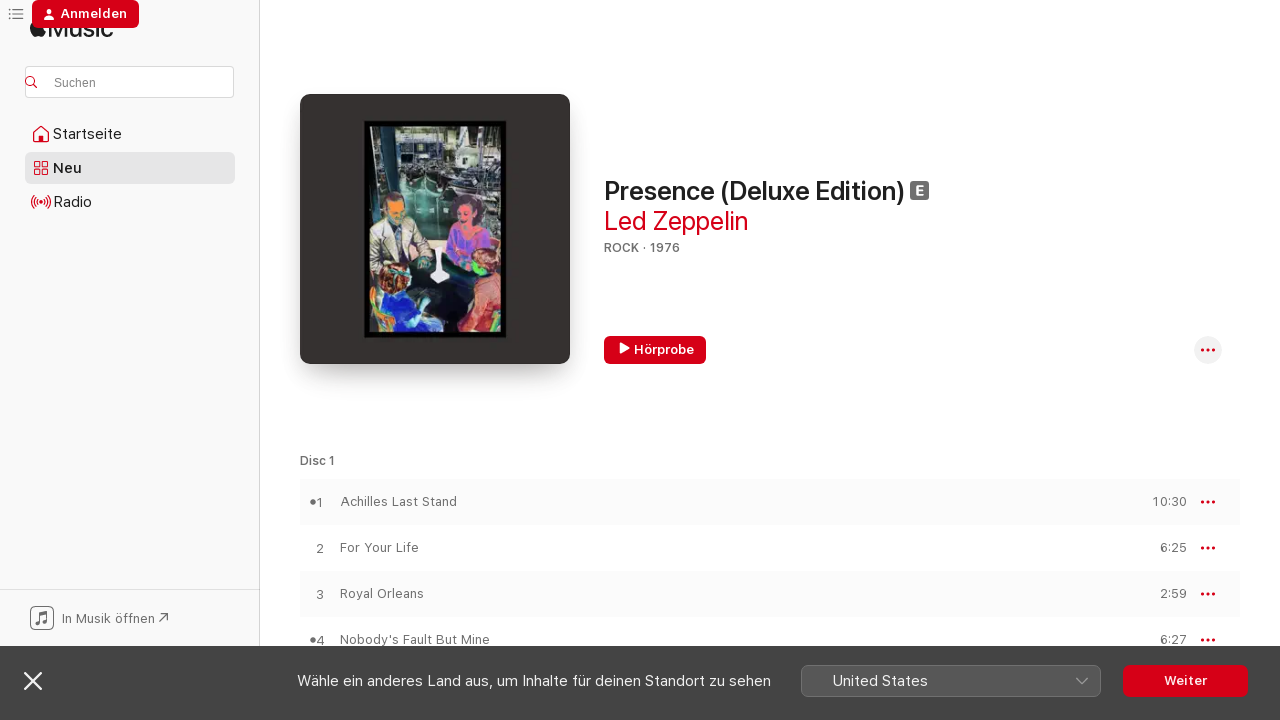

--- FILE ---
content_type: text/html
request_url: https://music.apple.com/de/album/presence-deluxe-edition/999610058?app=itunes&ls=1
body_size: 27642
content:
<!DOCTYPE html>
<html dir="ltr" lang="de-DE">
    <head>
        <!-- prettier-ignore -->
        <meta charset="utf-8">
        <!-- prettier-ignore -->
        <meta http-equiv="X-UA-Compatible" content="IE=edge">
        <!-- prettier-ignore -->
        <meta
            name="viewport"
            content="width=device-width,initial-scale=1,interactive-widget=resizes-content"
        >
        <!-- prettier-ignore -->
        <meta name="applicable-device" content="pc,mobile">
        <!-- prettier-ignore -->
        <meta name="referrer" content="strict-origin">
        <!-- prettier-ignore -->
        <link
            rel="apple-touch-icon"
            sizes="180x180"
            href="/assets/favicon/favicon-180.png"
        >
        <!-- prettier-ignore -->
        <link
            rel="icon"
            type="image/png"
            sizes="32x32"
            href="/assets/favicon/favicon-32.png"
        >
        <!-- prettier-ignore -->
        <link
            rel="icon"
            type="image/png"
            sizes="16x16"
            href="/assets/favicon/favicon-16.png"
        >
        <!-- prettier-ignore -->
        <link
            rel="mask-icon"
            href="/assets/favicon/favicon.svg"
            color="#fa233b"
        >
        <!-- prettier-ignore -->
        <link rel="manifest" href="/manifest.json">

        <title>‎Presence (Deluxe Edition) – Album von Led Zeppelin – Apple Music</title><!-- HEAD_svelte-1cypuwr_START --><link rel="preconnect" href="//www.apple.com/wss/fonts" crossorigin="anonymous"><link rel="stylesheet" href="//www.apple.com/wss/fonts?families=SF+Pro,v4%7CSF+Pro+Icons,v1&amp;display=swap" type="text/css" referrerpolicy="strict-origin-when-cross-origin"><!-- HEAD_svelte-1cypuwr_END --><!-- HEAD_svelte-eg3hvx_START -->    <meta name="description" content="Hör dir „Presence (Deluxe Edition)“ von Led Zeppelin auf Apple Music an. 1976. 12 Titel. Laufzeit: 1 Stunde 16 Minuten."> <meta name="keywords" content="anhören, Presence (Deluxe Edition), Led Zeppelin, Musik, Singles, Titel, Rock, Musik streamen, Apple Music"> <link rel="canonical" href="https://music.apple.com/de/album/presence-deluxe-edition/999610058">   <link rel="alternate" type="application/json+oembed" href="https://music.apple.com/api/oembed?url=https%3A%2F%2Fmusic.apple.com%2Fde%2Falbum%2Fpresence-deluxe-edition%2F999610058" title="„Presence (Deluxe Edition)“ von Led Zeppelin bei Apple Music">  <meta name="al:ios:app_store_id" content="1108187390"> <meta name="al:ios:app_name" content="Apple Music"> <meta name="apple:content_id" content="999610058"> <meta name="apple:title" content="Presence (Deluxe Edition)"> <meta name="apple:description" content="Hör dir „Presence (Deluxe Edition)“ von Led Zeppelin auf Apple Music an. 1976. 12 Titel. Laufzeit: 1 Stunde 16 Minuten.">   <meta property="og:title" content="„Presence (Deluxe Edition)“ von Led Zeppelin bei Apple Music"> <meta property="og:description" content="Album · 1976 · 12 Titel"> <meta property="og:site_name" content="Apple Music – Webplayer"> <meta property="og:url" content="https://music.apple.com/de/album/presence-deluxe-edition/999610058"> <meta property="og:image" content="https://is1-ssl.mzstatic.com/image/thumb/Music124/v4/73/70/5d/73705dab-dd34-94a4-3bc3-2eec13c0f184/dj.lhcdfzsd.jpg/1200x630wp-60.jpg"> <meta property="og:image:secure_url" content="https://is1-ssl.mzstatic.com/image/thumb/Music124/v4/73/70/5d/73705dab-dd34-94a4-3bc3-2eec13c0f184/dj.lhcdfzsd.jpg/1200x630wp-60.jpg"> <meta property="og:image:alt" content="„Presence (Deluxe Edition)“ von Led Zeppelin bei Apple Music"> <meta property="og:image:width" content="1200"> <meta property="og:image:height" content="630"> <meta property="og:image:type" content="image/jpg"> <meta property="og:type" content="music.album"> <meta property="og:locale" content="de_DE">  <meta property="music:song_count" content="12"> <meta property="music:song" content="https://music.apple.com/de/song/achilles-last-stand/999610072"> <meta property="music:song:preview_url:secure_url" content="https://music.apple.com/de/song/achilles-last-stand/999610072"> <meta property="music:song:disc" content="1"> <meta property="music:song:duration" content="PT10M30S"> <meta property="music:song:track" content="1">  <meta property="music:song" content="https://music.apple.com/de/song/for-your-life/999610073"> <meta property="music:song:preview_url:secure_url" content="https://music.apple.com/de/song/for-your-life/999610073"> <meta property="music:song:disc" content="1"> <meta property="music:song:duration" content="PT6M25S"> <meta property="music:song:track" content="2">  <meta property="music:song" content="https://music.apple.com/de/song/royal-orleans/999610074"> <meta property="music:song:preview_url:secure_url" content="https://music.apple.com/de/song/royal-orleans/999610074"> <meta property="music:song:disc" content="1"> <meta property="music:song:duration" content="PT2M59S"> <meta property="music:song:track" content="3">  <meta property="music:song" content="https://music.apple.com/de/song/nobodys-fault-but-mine/999610075"> <meta property="music:song:preview_url:secure_url" content="https://music.apple.com/de/song/nobodys-fault-but-mine/999610075"> <meta property="music:song:disc" content="1"> <meta property="music:song:duration" content="PT6M27S"> <meta property="music:song:track" content="4">  <meta property="music:song" content="https://music.apple.com/de/song/candy-store-rock/999610076"> <meta property="music:song:preview_url:secure_url" content="https://music.apple.com/de/song/candy-store-rock/999610076"> <meta property="music:song:disc" content="1"> <meta property="music:song:duration" content="PT4M11S"> <meta property="music:song:track" content="5">  <meta property="music:song" content="https://music.apple.com/de/song/hots-on-for-nowhere/999610077"> <meta property="music:song:preview_url:secure_url" content="https://music.apple.com/de/song/hots-on-for-nowhere/999610077"> <meta property="music:song:disc" content="1"> <meta property="music:song:duration" content="PT4M44S"> <meta property="music:song:track" content="6">  <meta property="music:song" content="https://music.apple.com/de/song/tea-for-one/999610078"> <meta property="music:song:preview_url:secure_url" content="https://music.apple.com/de/song/tea-for-one/999610078"> <meta property="music:song:disc" content="1"> <meta property="music:song:duration" content="PT9M25S"> <meta property="music:song:track" content="7">  <meta property="music:song" content="https://music.apple.com/de/song/two-ones-are-won-achilles-last-stand-reference-mix/999610079"> <meta property="music:song:preview_url:secure_url" content="https://music.apple.com/de/song/two-ones-are-won-achilles-last-stand-reference-mix/999610079"> <meta property="music:song:disc" content="2"> <meta property="music:song:duration" content="PT10M28S"> <meta property="music:song:track" content="1">  <meta property="music:song" content="https://music.apple.com/de/song/for-your-life-reference-mix/999610080"> <meta property="music:song:preview_url:secure_url" content="https://music.apple.com/de/song/for-your-life-reference-mix/999610080"> <meta property="music:song:disc" content="2"> <meta property="music:song:duration" content="PT6M28S"> <meta property="music:song:track" content="2">  <meta property="music:song" content="https://music.apple.com/de/song/10-ribs-all-carrot-pod-pod-pod-reference-mix/999610081"> <meta property="music:song:preview_url:secure_url" content="https://music.apple.com/de/song/10-ribs-all-carrot-pod-pod-pod-reference-mix/999610081"> <meta property="music:song:disc" content="2"> <meta property="music:song:duration" content="PT6M48S"> <meta property="music:song:track" content="3">  <meta property="music:song" content="https://music.apple.com/de/song/royal-orleans-reference-mix/999610082"> <meta property="music:song:preview_url:secure_url" content="https://music.apple.com/de/song/royal-orleans-reference-mix/999610082"> <meta property="music:song:disc" content="2"> <meta property="music:song:duration" content="PT3M1S"> <meta property="music:song:track" content="4">  <meta property="music:song" content="https://music.apple.com/de/song/hots-on-for-nowhere-reference-mix/999610083"> <meta property="music:song:preview_url:secure_url" content="https://music.apple.com/de/song/hots-on-for-nowhere-reference-mix/999610083"> <meta property="music:song:disc" content="2"> <meta property="music:song:duration" content="PT4M47S"> <meta property="music:song:track" content="5">   <meta property="music:musician" content="https://music.apple.com/de/artist/led-zeppelin/994656"> <meta property="music:release_date" content="1976-03-31T00:00:00.000Z">   <meta name="twitter:title" content="„Presence (Deluxe Edition)“ von Led Zeppelin bei Apple Music"> <meta name="twitter:description" content="Album · 1976 · 12 Titel"> <meta name="twitter:site" content="@AppleMusic"> <meta name="twitter:image" content="https://is1-ssl.mzstatic.com/image/thumb/Music124/v4/73/70/5d/73705dab-dd34-94a4-3bc3-2eec13c0f184/dj.lhcdfzsd.jpg/600x600bf-60.jpg"> <meta name="twitter:image:alt" content="„Presence (Deluxe Edition)“ von Led Zeppelin bei Apple Music"> <meta name="twitter:card" content="summary">       <!-- HTML_TAG_START -->
                <script id=schema:music-album type="application/ld+json">
                    {"@context":"http://schema.org","@type":"MusicAlbum","name":"Presence (Deluxe Edition)","description":"Hör dir „Presence (Deluxe Edition)“ von Led Zeppelin auf Apple Music an. 1976. 12 Titel. Laufzeit: 1 Stunde 16 Minuten.","citation":[{"@type":"MusicAlbum","image":"https://is1-ssl.mzstatic.com/image/thumb/Music114/v4/d8/9a/83/d89a83a8-366b-adbc-ca71-1dc5d67b4405/603497925698.jpg/1200x630bb.jpg","url":"https://music.apple.com/de/album/other-voices/639381340","name":"Other Voices"},{"@type":"MusicAlbum","image":"https://is1-ssl.mzstatic.com/image/thumb/Music125/v4/c3/3d/f7/c33df7d6-72be-fefe-d517-907633e2aa59/00602537803163.rgb.jpg/1200x630bb.jpg","url":"https://music.apple.com/de/album/wheels-of-fire/1440830708","name":"Wheels of Fire"},{"@type":"MusicAlbum","image":"https://is1-ssl.mzstatic.com/image/thumb/Music211/v4/6e/ca/ef/6ecaef2b-b73c-f437-fa4e-9b44b53a7993/886445635928.jpg/1200x630bb.jpg","url":"https://music.apple.com/de/album/obscured-by-clouds/1065975350","name":"Obscured By Clouds"},{"@type":"MusicAlbum","image":"https://is1-ssl.mzstatic.com/image/thumb/Music5/v4/6f/82/2c/6f822c83-4a7c-d8e3-7c28-1905cfce8b49/dj.qomqmufk.jpg/1200x630bb.jpg","url":"https://music.apple.com/de/album/first-rays-of-the-new-rising-sun/357650796","name":"First Rays of the New Rising Sun"},{"@type":"MusicAlbum","image":"https://is1-ssl.mzstatic.com/image/thumb/Music116/v4/a5/e7/70/a5e7703c-4e30-da7a-a319-2d3caef42c0e/23UM1IM04872.rgb.jpg/1200x630bb.jpg","url":"https://music.apple.com/de/album/whos-next-remastered-2022/1706357665","name":"Who's Next (Remastered 2022)"},{"@type":"MusicAlbum","image":"https://is1-ssl.mzstatic.com/image/thumb/Music122/v4/41/cc/1e/41cc1e86-3f4e-f8f4-c525-67d4817167e6/22UM1IM35690.rgb.jpg/1200x630bb.jpg","url":"https://music.apple.com/de/album/rocks/1658654048","name":"Rocks"},{"@type":"MusicAlbum","image":"https://is1-ssl.mzstatic.com/image/thumb/Music124/v4/18/e6/44/18e644cc-df63-b4fe-19b2-2f6d081f3069/603497894109.jpg/1200x630bb.jpg","url":"https://music.apple.com/de/album/women-and-children-first/977846743","name":"Women and Children First"},{"@type":"MusicAlbum","image":"https://is1-ssl.mzstatic.com/image/thumb/Music221/v4/ab/63/c3/ab63c374-40ab-1952-1cab-d556e73a8494/12UMGIM18958.rgb.jpg/1200x630bb.jpg","url":"https://music.apple.com/de/album/rush-remastered-2013/1440782998","name":"Rush (Remastered 2013)"},{"@type":"MusicAlbum","image":"https://is1-ssl.mzstatic.com/image/thumb/Music116/v4/c7/ed/75/c7ed758b-4536-5bd7-25d5-2951ca37d7ce/0603497921478.jpg/1200x630bb.jpg","url":"https://music.apple.com/de/album/rio-grande-mud/1728071452","name":"Rio Grande Mud"},{"@type":"MusicAlbum","image":"https://is1-ssl.mzstatic.com/image/thumb/Music125/v4/cc/d0/e1/ccd0e15b-b4d9-38c5-59db-2431f101616b/00602557008425.rgb.jpg/1200x630bb.jpg","url":"https://music.apple.com/de/album/down-on-the-upside/1440866412","name":"Down On the Upside"}],"tracks":[{"@type":"MusicRecording","name":"Achilles Last Stand","duration":"PT10M30S","url":"https://music.apple.com/de/song/achilles-last-stand/999610072","offers":{"@type":"Offer","category":"free","price":0},"audio":{"@type":"AudioObject","potentialAction":{"@type":"ListenAction","expectsAcceptanceOf":{"@type":"Offer","category":"free"},"target":{"@type":"EntryPoint","actionPlatform":"https://music.apple.com/de/song/achilles-last-stand/999610072"}},"name":"Achilles Last Stand","contentUrl":"https://audio-ssl.itunes.apple.com/itunes-assets/AudioPreview115/v4/19/d6/de/19d6de10-4655-c0a9-1852-801e5c7b40fe/mzaf_13502959406331549228.plus.aac.ep.m4a","duration":"PT10M30S","uploadDate":"1976-03-31","thumbnailUrl":"https://is1-ssl.mzstatic.com/image/thumb/Music124/v4/73/70/5d/73705dab-dd34-94a4-3bc3-2eec13c0f184/dj.lhcdfzsd.jpg/1200x630bb.jpg"}},{"@type":"MusicRecording","name":"For Your Life","duration":"PT6M25S","url":"https://music.apple.com/de/song/for-your-life/999610073","offers":{"@type":"Offer","category":"free","price":0},"audio":{"@type":"AudioObject","potentialAction":{"@type":"ListenAction","expectsAcceptanceOf":{"@type":"Offer","category":"free"},"target":{"@type":"EntryPoint","actionPlatform":"https://music.apple.com/de/song/for-your-life/999610073"}},"name":"For Your Life","contentUrl":"https://audio-ssl.itunes.apple.com/itunes-assets/AudioPreview115/v4/83/9b/b6/839bb65a-7a8c-1381-86e6-fb577764b9d8/mzaf_9865500962917538001.plus.aac.ep.m4a","duration":"PT6M25S","uploadDate":"1976-03-31","thumbnailUrl":"https://is1-ssl.mzstatic.com/image/thumb/Music124/v4/73/70/5d/73705dab-dd34-94a4-3bc3-2eec13c0f184/dj.lhcdfzsd.jpg/1200x630bb.jpg"}},{"@type":"MusicRecording","name":"Royal Orleans","duration":"PT2M59S","url":"https://music.apple.com/de/song/royal-orleans/999610074","offers":{"@type":"Offer","category":"free","price":0},"audio":{"@type":"AudioObject","potentialAction":{"@type":"ListenAction","expectsAcceptanceOf":{"@type":"Offer","category":"free"},"target":{"@type":"EntryPoint","actionPlatform":"https://music.apple.com/de/song/royal-orleans/999610074"}},"name":"Royal Orleans","contentUrl":"https://audio-ssl.itunes.apple.com/itunes-assets/AudioPreview115/v4/d3/fd/27/d3fd2735-e076-e13d-1f03-02187ae51d50/mzaf_1110323464367739146.plus.aac.ep.m4a","duration":"PT2M59S","uploadDate":"1976-03-31","thumbnailUrl":"https://is1-ssl.mzstatic.com/image/thumb/Music124/v4/73/70/5d/73705dab-dd34-94a4-3bc3-2eec13c0f184/dj.lhcdfzsd.jpg/1200x630bb.jpg"}},{"@type":"MusicRecording","name":"Nobody's Fault But Mine","duration":"PT6M27S","url":"https://music.apple.com/de/song/nobodys-fault-but-mine/999610075","offers":{"@type":"Offer","category":"free","price":0},"audio":{"@type":"AudioObject","potentialAction":{"@type":"ListenAction","expectsAcceptanceOf":{"@type":"Offer","category":"free"},"target":{"@type":"EntryPoint","actionPlatform":"https://music.apple.com/de/song/nobodys-fault-but-mine/999610075"}},"name":"Nobody's Fault But Mine","contentUrl":"https://audio-ssl.itunes.apple.com/itunes-assets/AudioPreview125/v4/52/7d/bc/527dbccc-9eaa-4d0b-c717-84218e8e8aed/mzaf_16148882659901788442.plus.aac.ep.m4a","duration":"PT6M27S","uploadDate":"1976-03-31","thumbnailUrl":"https://is1-ssl.mzstatic.com/image/thumb/Music124/v4/73/70/5d/73705dab-dd34-94a4-3bc3-2eec13c0f184/dj.lhcdfzsd.jpg/1200x630bb.jpg"}},{"@type":"MusicRecording","name":"Candy Store Rock","duration":"PT4M11S","url":"https://music.apple.com/de/song/candy-store-rock/999610076","offers":{"@type":"Offer","category":"free","price":0},"audio":{"@type":"AudioObject","potentialAction":{"@type":"ListenAction","expectsAcceptanceOf":{"@type":"Offer","category":"free"},"target":{"@type":"EntryPoint","actionPlatform":"https://music.apple.com/de/song/candy-store-rock/999610076"}},"name":"Candy Store Rock","contentUrl":"https://audio-ssl.itunes.apple.com/itunes-assets/AudioPreview115/v4/bb/5e/1b/bb5e1b23-8e18-b557-d21c-d5fb2512ca1a/mzaf_15139656800025354482.plus.aac.ep.m4a","duration":"PT4M11S","uploadDate":"1976-03-31","thumbnailUrl":"https://is1-ssl.mzstatic.com/image/thumb/Music124/v4/73/70/5d/73705dab-dd34-94a4-3bc3-2eec13c0f184/dj.lhcdfzsd.jpg/1200x630bb.jpg"}},{"@type":"MusicRecording","name":"Hots On for Nowhere","duration":"PT4M44S","url":"https://music.apple.com/de/song/hots-on-for-nowhere/999610077","offers":{"@type":"Offer","category":"free","price":0},"audio":{"@type":"AudioObject","potentialAction":{"@type":"ListenAction","expectsAcceptanceOf":{"@type":"Offer","category":"free"},"target":{"@type":"EntryPoint","actionPlatform":"https://music.apple.com/de/song/hots-on-for-nowhere/999610077"}},"name":"Hots On for Nowhere","contentUrl":"https://audio-ssl.itunes.apple.com/itunes-assets/AudioPreview115/v4/48/c2/7a/48c27a27-c4bf-09dd-4efa-bc68a3073ca1/mzaf_4422407915831742697.plus.aac.ep.m4a","duration":"PT4M44S","uploadDate":"1976-03-31","thumbnailUrl":"https://is1-ssl.mzstatic.com/image/thumb/Music124/v4/73/70/5d/73705dab-dd34-94a4-3bc3-2eec13c0f184/dj.lhcdfzsd.jpg/1200x630bb.jpg"}},{"@type":"MusicRecording","name":"Tea for One","duration":"PT9M25S","url":"https://music.apple.com/de/song/tea-for-one/999610078","offers":{"@type":"Offer","category":"free","price":0},"audio":{"@type":"AudioObject","potentialAction":{"@type":"ListenAction","expectsAcceptanceOf":{"@type":"Offer","category":"free"},"target":{"@type":"EntryPoint","actionPlatform":"https://music.apple.com/de/song/tea-for-one/999610078"}},"name":"Tea for One","contentUrl":"https://audio-ssl.itunes.apple.com/itunes-assets/AudioPreview115/v4/e3/ec/d8/e3ecd8d6-1743-cb76-e7db-e662205fd1e4/mzaf_18045097645685932956.plus.aac.ep.m4a","duration":"PT9M25S","uploadDate":"1976-03-31","thumbnailUrl":"https://is1-ssl.mzstatic.com/image/thumb/Music124/v4/73/70/5d/73705dab-dd34-94a4-3bc3-2eec13c0f184/dj.lhcdfzsd.jpg/1200x630bb.jpg"}},{"@type":"MusicRecording","name":"Two Ones Are Won (Achilles Last Stand) [Reference Mix]","duration":"PT10M28S","url":"https://music.apple.com/de/song/two-ones-are-won-achilles-last-stand-reference-mix/999610079","offers":{"@type":"Offer","category":"free","price":0},"audio":{"@type":"AudioObject","potentialAction":{"@type":"ListenAction","expectsAcceptanceOf":{"@type":"Offer","category":"free"},"target":{"@type":"EntryPoint","actionPlatform":"https://music.apple.com/de/song/two-ones-are-won-achilles-last-stand-reference-mix/999610079"}},"name":"Two Ones Are Won (Achilles Last Stand) [Reference Mix]","contentUrl":"https://audio-ssl.itunes.apple.com/itunes-assets/AudioPreview115/v4/a3/ec/9e/a3ec9e4f-c5a8-7fbd-dbbc-8fd964221cf8/mzaf_10515135487246938302.plus.aac.ep.m4a","duration":"PT10M28S","uploadDate":"2015-07-31","thumbnailUrl":"https://is1-ssl.mzstatic.com/image/thumb/Music124/v4/73/70/5d/73705dab-dd34-94a4-3bc3-2eec13c0f184/dj.lhcdfzsd.jpg/1200x630bb.jpg"}},{"@type":"MusicRecording","name":"For Your Life (Reference Mix)","duration":"PT6M28S","url":"https://music.apple.com/de/song/for-your-life-reference-mix/999610080","offers":{"@type":"Offer","category":"free","price":0},"audio":{"@type":"AudioObject","potentialAction":{"@type":"ListenAction","expectsAcceptanceOf":{"@type":"Offer","category":"free"},"target":{"@type":"EntryPoint","actionPlatform":"https://music.apple.com/de/song/for-your-life-reference-mix/999610080"}},"name":"For Your Life (Reference Mix)","contentUrl":"https://audio-ssl.itunes.apple.com/itunes-assets/AudioPreview115/v4/23/07/de/2307de0b-d835-849c-8b9a-ed20275fc49e/mzaf_13473841817928807462.plus.aac.ep.m4a","duration":"PT6M28S","uploadDate":"2015-07-31","thumbnailUrl":"https://is1-ssl.mzstatic.com/image/thumb/Music124/v4/73/70/5d/73705dab-dd34-94a4-3bc3-2eec13c0f184/dj.lhcdfzsd.jpg/1200x630bb.jpg"}},{"@type":"MusicRecording","name":"10 Ribs & All / Carrot Pod Pod (Pod) [Reference Mix]","duration":"PT6M48S","url":"https://music.apple.com/de/song/10-ribs-all-carrot-pod-pod-pod-reference-mix/999610081","offers":{"@type":"Offer","category":"free","price":0},"audio":{"@type":"AudioObject","potentialAction":{"@type":"ListenAction","expectsAcceptanceOf":{"@type":"Offer","category":"free"},"target":{"@type":"EntryPoint","actionPlatform":"https://music.apple.com/de/song/10-ribs-all-carrot-pod-pod-pod-reference-mix/999610081"}},"name":"10 Ribs & All / Carrot Pod Pod (Pod) [Reference Mix]","contentUrl":"https://audio-ssl.itunes.apple.com/itunes-assets/AudioPreview125/v4/d9/c9/5f/d9c95f0d-9600-a863-d564-b9bbe22abee4/mzaf_8128522490872329439.plus.aac.ep.m4a","duration":"PT6M48S","uploadDate":"2015-07-31","thumbnailUrl":"https://is1-ssl.mzstatic.com/image/thumb/Music124/v4/73/70/5d/73705dab-dd34-94a4-3bc3-2eec13c0f184/dj.lhcdfzsd.jpg/1200x630bb.jpg"}},{"@type":"MusicRecording","name":"Royal Orleans (Reference Mix)","duration":"PT3M1S","url":"https://music.apple.com/de/song/royal-orleans-reference-mix/999610082","offers":{"@type":"Offer","category":"free","price":0},"audio":{"@type":"AudioObject","potentialAction":{"@type":"ListenAction","expectsAcceptanceOf":{"@type":"Offer","category":"free"},"target":{"@type":"EntryPoint","actionPlatform":"https://music.apple.com/de/song/royal-orleans-reference-mix/999610082"}},"name":"Royal Orleans (Reference Mix)","contentUrl":"https://audio-ssl.itunes.apple.com/itunes-assets/AudioPreview125/v4/79/24/90/79249037-58d5-aa48-9363-88de2ebb606d/mzaf_13082859956294576964.plus.aac.ep.m4a","duration":"PT3M1S","uploadDate":"2015-07-31","thumbnailUrl":"https://is1-ssl.mzstatic.com/image/thumb/Music124/v4/73/70/5d/73705dab-dd34-94a4-3bc3-2eec13c0f184/dj.lhcdfzsd.jpg/1200x630bb.jpg"}},{"@type":"MusicRecording","name":"Hots On for Nowhere (Reference Mix)","duration":"PT4M47S","url":"https://music.apple.com/de/song/hots-on-for-nowhere-reference-mix/999610083","offers":{"@type":"Offer","category":"free","price":0},"audio":{"@type":"AudioObject","potentialAction":{"@type":"ListenAction","expectsAcceptanceOf":{"@type":"Offer","category":"free"},"target":{"@type":"EntryPoint","actionPlatform":"https://music.apple.com/de/song/hots-on-for-nowhere-reference-mix/999610083"}},"name":"Hots On for Nowhere (Reference Mix)","contentUrl":"https://audio-ssl.itunes.apple.com/itunes-assets/AudioPreview115/v4/e6/a4/07/e6a407b5-48c0-ecb3-6638-e2d83daf7075/mzaf_11117650398118026411.plus.aac.ep.m4a","duration":"PT4M47S","uploadDate":"2015-07-31","thumbnailUrl":"https://is1-ssl.mzstatic.com/image/thumb/Music124/v4/73/70/5d/73705dab-dd34-94a4-3bc3-2eec13c0f184/dj.lhcdfzsd.jpg/1200x630bb.jpg"}}],"workExample":[{"@type":"MusicAlbum","image":"https://is1-ssl.mzstatic.com/image/thumb/Music115/v4/5c/15/9b/5c159b27-95ca-b9a7-84e3-28e795fffd39/dj.kvkrpptq.jpg/1200x630bb.jpg","url":"https://music.apple.com/de/album/led-zeppelin-iv-remastered/580708175","name":"Led Zeppelin IV (Remastered)"},{"@type":"MusicAlbum","image":"https://is1-ssl.mzstatic.com/image/thumb/Music114/v4/4c/7b/80/4c7b80b4-ed35-4e06-ec80-2f7aaaabb5c5/dj.pjjmtwdc.jpg/1200x630bb.jpg","url":"https://music.apple.com/de/album/led-zeppelin-remastered/580708520","name":"Led Zeppelin (Remastered)"},{"@type":"MusicAlbum","image":"https://is1-ssl.mzstatic.com/image/thumb/Music125/v4/1a/3d/bb/1a3dbb86-c1f8-737e-571f-d6b647a230be/dj.rhubuvkd.jpg/1200x630bb.jpg","url":"https://music.apple.com/de/album/led-zeppelin-ii-remastered/580708374","name":"Led Zeppelin II (Remastered)"},{"@type":"MusicAlbum","image":"https://is1-ssl.mzstatic.com/image/thumb/Music62/v4/7e/17/e3/7e17e33f-2efa-2a36-e916-7f808576cf6b/mzm.fyigqcbs.jpg/1200x630bb.jpg","url":"https://music.apple.com/de/album/mothership-remastered/1052497413","name":"Mothership (Remastered)"},{"@type":"MusicAlbum","image":"https://is1-ssl.mzstatic.com/image/thumb/Music125/v4/82/6c/5d/826c5d66-67b7-62f2-4d78-dd3c7b415e08/dj.pifhrvpa.jpg/1200x630bb.jpg","url":"https://music.apple.com/de/album/physical-graffiti-remastered/580707980","name":"Physical Graffiti (Remastered)"},{"@type":"MusicAlbum","image":"https://is1-ssl.mzstatic.com/image/thumb/Music125/v4/62/fd/14/62fd14aa-d202-a86a-d948-0a5550b35fc3/dj.rkzuiqye.jpg/1200x630bb.jpg","url":"https://music.apple.com/de/album/led-zeppelin-iii-remastered/580708279","name":"Led Zeppelin III (Remastered)"},{"@type":"MusicAlbum","image":"https://is1-ssl.mzstatic.com/image/thumb/Music114/v4/4f/88/ad/4f88ad28-3953-fded-6c18-fe87b5d0dc7b/dj.iqdrlirx.jpg/1200x630bb.jpg","url":"https://music.apple.com/de/album/houses-of-the-holy-remastered/580707916","name":"Houses of the Holy (Remastered)"},{"@type":"MusicAlbum","image":"https://is1-ssl.mzstatic.com/image/thumb/Features/v4/53/62/c4/5362c4ea-0ff6-0279-9dca-6e05931587eb/dj.aeaokiej.jpg/1200x630bb.jpg","url":"https://music.apple.com/de/album/celebration-day-live-at-o2-arena-london/563633043","name":"Celebration Day (Live At O2 Arena, London)"},{"@type":"MusicAlbum","image":"https://is1-ssl.mzstatic.com/image/thumb/Music125/v4/f2/68/3c/f2683cf8-9dd3-9466-def2-4dbf0fd80a82/603497857173.jpg/1200x630bb.jpg","url":"https://music.apple.com/de/album/the-song-remains-the-same-original-motion/1400470544","name":"The Song Remains the Same (Original Motion Picture Soundtrack) [Live] [Remastered]"},{"@type":"MusicAlbum","image":"https://is1-ssl.mzstatic.com/image/thumb/Music7/v4/32/33/78/32337882-4dcf-b4ff-c2b1-988297b1aa2a/dj.bazmvvpg.jpg/1200x630bb.jpg","url":"https://music.apple.com/de/album/in-through-the-out-door-remastered/580707622","name":"In Through the Out Door (Remastered)"},{"@type":"MusicAlbum","image":"https://is1-ssl.mzstatic.com/image/thumb/Music/v4/ae/c9/08/aec9082d-96b9-1185-eb0a-9c42e10c865f/603497987740.jpg/1200x630bb.jpg","url":"https://music.apple.com/de/album/the-complete-studio-albums/674271135","name":"The Complete Studio Albums"},{"@type":"MusicAlbum","image":"https://is1-ssl.mzstatic.com/image/thumb/Music62/v4/d4/04/19/d404191c-3e47-aa28-e7f2-dc50eac7aaa6/603497860425.jpg/1200x630bb.jpg","url":"https://music.apple.com/de/album/how-the-west-was-won-live-remastered/1337868702","name":"How the West Was Won (Live) [Remastered]"},{"@type":"MusicAlbum","image":"https://is1-ssl.mzstatic.com/image/thumb/Music7/v4/e2/a3/c4/e2a3c4ef-79a7-ce1e-bb6d-659c3a03c16d/dj.ntepxuqx.jpg/1200x630bb.jpg","url":"https://music.apple.com/de/album/presence-remaster/580707889","name":"Presence (Remaster)"},{"@type":"MusicAlbum","image":"https://is1-ssl.mzstatic.com/image/thumb/Music5/v4/2a/06/e6/2a06e6f2-8f19-ab2c-6945-d648c85e576a/dj.patkjjtp.jpg/1200x630bb.jpg","url":"https://music.apple.com/de/album/coda-deluxe-edition/999609825","name":"Coda (Deluxe Edition)"},{"@type":"MusicAlbum","image":"https://is1-ssl.mzstatic.com/image/thumb/Music118/v4/cf/61/84/cf6184e0-7f02-0b7e-4d58-506fc5b6ede9/603497854820.jpg/1200x630bb.jpg","url":"https://music.apple.com/de/album/led-zeppelin-x-led-zeppelin/1436727999","name":"Led Zeppelin x Led Zeppelin"},{"@type":"MusicRecording","name":"Achilles Last Stand","duration":"PT10M30S","url":"https://music.apple.com/de/song/achilles-last-stand/999610072","offers":{"@type":"Offer","category":"free","price":0},"audio":{"@type":"AudioObject","potentialAction":{"@type":"ListenAction","expectsAcceptanceOf":{"@type":"Offer","category":"free"},"target":{"@type":"EntryPoint","actionPlatform":"https://music.apple.com/de/song/achilles-last-stand/999610072"}},"name":"Achilles Last Stand","contentUrl":"https://audio-ssl.itunes.apple.com/itunes-assets/AudioPreview115/v4/19/d6/de/19d6de10-4655-c0a9-1852-801e5c7b40fe/mzaf_13502959406331549228.plus.aac.ep.m4a","duration":"PT10M30S","uploadDate":"1976-03-31","thumbnailUrl":"https://is1-ssl.mzstatic.com/image/thumb/Music124/v4/73/70/5d/73705dab-dd34-94a4-3bc3-2eec13c0f184/dj.lhcdfzsd.jpg/1200x630bb.jpg"}},{"@type":"MusicRecording","name":"For Your Life","duration":"PT6M25S","url":"https://music.apple.com/de/song/for-your-life/999610073","offers":{"@type":"Offer","category":"free","price":0},"audio":{"@type":"AudioObject","potentialAction":{"@type":"ListenAction","expectsAcceptanceOf":{"@type":"Offer","category":"free"},"target":{"@type":"EntryPoint","actionPlatform":"https://music.apple.com/de/song/for-your-life/999610073"}},"name":"For Your Life","contentUrl":"https://audio-ssl.itunes.apple.com/itunes-assets/AudioPreview115/v4/83/9b/b6/839bb65a-7a8c-1381-86e6-fb577764b9d8/mzaf_9865500962917538001.plus.aac.ep.m4a","duration":"PT6M25S","uploadDate":"1976-03-31","thumbnailUrl":"https://is1-ssl.mzstatic.com/image/thumb/Music124/v4/73/70/5d/73705dab-dd34-94a4-3bc3-2eec13c0f184/dj.lhcdfzsd.jpg/1200x630bb.jpg"}},{"@type":"MusicRecording","name":"Royal Orleans","duration":"PT2M59S","url":"https://music.apple.com/de/song/royal-orleans/999610074","offers":{"@type":"Offer","category":"free","price":0},"audio":{"@type":"AudioObject","potentialAction":{"@type":"ListenAction","expectsAcceptanceOf":{"@type":"Offer","category":"free"},"target":{"@type":"EntryPoint","actionPlatform":"https://music.apple.com/de/song/royal-orleans/999610074"}},"name":"Royal Orleans","contentUrl":"https://audio-ssl.itunes.apple.com/itunes-assets/AudioPreview115/v4/d3/fd/27/d3fd2735-e076-e13d-1f03-02187ae51d50/mzaf_1110323464367739146.plus.aac.ep.m4a","duration":"PT2M59S","uploadDate":"1976-03-31","thumbnailUrl":"https://is1-ssl.mzstatic.com/image/thumb/Music124/v4/73/70/5d/73705dab-dd34-94a4-3bc3-2eec13c0f184/dj.lhcdfzsd.jpg/1200x630bb.jpg"}},{"@type":"MusicRecording","name":"Nobody's Fault But Mine","duration":"PT6M27S","url":"https://music.apple.com/de/song/nobodys-fault-but-mine/999610075","offers":{"@type":"Offer","category":"free","price":0},"audio":{"@type":"AudioObject","potentialAction":{"@type":"ListenAction","expectsAcceptanceOf":{"@type":"Offer","category":"free"},"target":{"@type":"EntryPoint","actionPlatform":"https://music.apple.com/de/song/nobodys-fault-but-mine/999610075"}},"name":"Nobody's Fault But Mine","contentUrl":"https://audio-ssl.itunes.apple.com/itunes-assets/AudioPreview125/v4/52/7d/bc/527dbccc-9eaa-4d0b-c717-84218e8e8aed/mzaf_16148882659901788442.plus.aac.ep.m4a","duration":"PT6M27S","uploadDate":"1976-03-31","thumbnailUrl":"https://is1-ssl.mzstatic.com/image/thumb/Music124/v4/73/70/5d/73705dab-dd34-94a4-3bc3-2eec13c0f184/dj.lhcdfzsd.jpg/1200x630bb.jpg"}},{"@type":"MusicRecording","name":"Candy Store Rock","duration":"PT4M11S","url":"https://music.apple.com/de/song/candy-store-rock/999610076","offers":{"@type":"Offer","category":"free","price":0},"audio":{"@type":"AudioObject","potentialAction":{"@type":"ListenAction","expectsAcceptanceOf":{"@type":"Offer","category":"free"},"target":{"@type":"EntryPoint","actionPlatform":"https://music.apple.com/de/song/candy-store-rock/999610076"}},"name":"Candy Store Rock","contentUrl":"https://audio-ssl.itunes.apple.com/itunes-assets/AudioPreview115/v4/bb/5e/1b/bb5e1b23-8e18-b557-d21c-d5fb2512ca1a/mzaf_15139656800025354482.plus.aac.ep.m4a","duration":"PT4M11S","uploadDate":"1976-03-31","thumbnailUrl":"https://is1-ssl.mzstatic.com/image/thumb/Music124/v4/73/70/5d/73705dab-dd34-94a4-3bc3-2eec13c0f184/dj.lhcdfzsd.jpg/1200x630bb.jpg"}},{"@type":"MusicRecording","name":"Hots On for Nowhere","duration":"PT4M44S","url":"https://music.apple.com/de/song/hots-on-for-nowhere/999610077","offers":{"@type":"Offer","category":"free","price":0},"audio":{"@type":"AudioObject","potentialAction":{"@type":"ListenAction","expectsAcceptanceOf":{"@type":"Offer","category":"free"},"target":{"@type":"EntryPoint","actionPlatform":"https://music.apple.com/de/song/hots-on-for-nowhere/999610077"}},"name":"Hots On for Nowhere","contentUrl":"https://audio-ssl.itunes.apple.com/itunes-assets/AudioPreview115/v4/48/c2/7a/48c27a27-c4bf-09dd-4efa-bc68a3073ca1/mzaf_4422407915831742697.plus.aac.ep.m4a","duration":"PT4M44S","uploadDate":"1976-03-31","thumbnailUrl":"https://is1-ssl.mzstatic.com/image/thumb/Music124/v4/73/70/5d/73705dab-dd34-94a4-3bc3-2eec13c0f184/dj.lhcdfzsd.jpg/1200x630bb.jpg"}},{"@type":"MusicRecording","name":"Tea for One","duration":"PT9M25S","url":"https://music.apple.com/de/song/tea-for-one/999610078","offers":{"@type":"Offer","category":"free","price":0},"audio":{"@type":"AudioObject","potentialAction":{"@type":"ListenAction","expectsAcceptanceOf":{"@type":"Offer","category":"free"},"target":{"@type":"EntryPoint","actionPlatform":"https://music.apple.com/de/song/tea-for-one/999610078"}},"name":"Tea for One","contentUrl":"https://audio-ssl.itunes.apple.com/itunes-assets/AudioPreview115/v4/e3/ec/d8/e3ecd8d6-1743-cb76-e7db-e662205fd1e4/mzaf_18045097645685932956.plus.aac.ep.m4a","duration":"PT9M25S","uploadDate":"1976-03-31","thumbnailUrl":"https://is1-ssl.mzstatic.com/image/thumb/Music124/v4/73/70/5d/73705dab-dd34-94a4-3bc3-2eec13c0f184/dj.lhcdfzsd.jpg/1200x630bb.jpg"}},{"@type":"MusicRecording","name":"Two Ones Are Won (Achilles Last Stand) [Reference Mix]","duration":"PT10M28S","url":"https://music.apple.com/de/song/two-ones-are-won-achilles-last-stand-reference-mix/999610079","offers":{"@type":"Offer","category":"free","price":0},"audio":{"@type":"AudioObject","potentialAction":{"@type":"ListenAction","expectsAcceptanceOf":{"@type":"Offer","category":"free"},"target":{"@type":"EntryPoint","actionPlatform":"https://music.apple.com/de/song/two-ones-are-won-achilles-last-stand-reference-mix/999610079"}},"name":"Two Ones Are Won (Achilles Last Stand) [Reference Mix]","contentUrl":"https://audio-ssl.itunes.apple.com/itunes-assets/AudioPreview115/v4/a3/ec/9e/a3ec9e4f-c5a8-7fbd-dbbc-8fd964221cf8/mzaf_10515135487246938302.plus.aac.ep.m4a","duration":"PT10M28S","uploadDate":"2015-07-31","thumbnailUrl":"https://is1-ssl.mzstatic.com/image/thumb/Music124/v4/73/70/5d/73705dab-dd34-94a4-3bc3-2eec13c0f184/dj.lhcdfzsd.jpg/1200x630bb.jpg"}},{"@type":"MusicRecording","name":"For Your Life (Reference Mix)","duration":"PT6M28S","url":"https://music.apple.com/de/song/for-your-life-reference-mix/999610080","offers":{"@type":"Offer","category":"free","price":0},"audio":{"@type":"AudioObject","potentialAction":{"@type":"ListenAction","expectsAcceptanceOf":{"@type":"Offer","category":"free"},"target":{"@type":"EntryPoint","actionPlatform":"https://music.apple.com/de/song/for-your-life-reference-mix/999610080"}},"name":"For Your Life (Reference Mix)","contentUrl":"https://audio-ssl.itunes.apple.com/itunes-assets/AudioPreview115/v4/23/07/de/2307de0b-d835-849c-8b9a-ed20275fc49e/mzaf_13473841817928807462.plus.aac.ep.m4a","duration":"PT6M28S","uploadDate":"2015-07-31","thumbnailUrl":"https://is1-ssl.mzstatic.com/image/thumb/Music124/v4/73/70/5d/73705dab-dd34-94a4-3bc3-2eec13c0f184/dj.lhcdfzsd.jpg/1200x630bb.jpg"}},{"@type":"MusicRecording","name":"10 Ribs & All / Carrot Pod Pod (Pod) [Reference Mix]","duration":"PT6M48S","url":"https://music.apple.com/de/song/10-ribs-all-carrot-pod-pod-pod-reference-mix/999610081","offers":{"@type":"Offer","category":"free","price":0},"audio":{"@type":"AudioObject","potentialAction":{"@type":"ListenAction","expectsAcceptanceOf":{"@type":"Offer","category":"free"},"target":{"@type":"EntryPoint","actionPlatform":"https://music.apple.com/de/song/10-ribs-all-carrot-pod-pod-pod-reference-mix/999610081"}},"name":"10 Ribs & All / Carrot Pod Pod (Pod) [Reference Mix]","contentUrl":"https://audio-ssl.itunes.apple.com/itunes-assets/AudioPreview125/v4/d9/c9/5f/d9c95f0d-9600-a863-d564-b9bbe22abee4/mzaf_8128522490872329439.plus.aac.ep.m4a","duration":"PT6M48S","uploadDate":"2015-07-31","thumbnailUrl":"https://is1-ssl.mzstatic.com/image/thumb/Music124/v4/73/70/5d/73705dab-dd34-94a4-3bc3-2eec13c0f184/dj.lhcdfzsd.jpg/1200x630bb.jpg"}},{"@type":"MusicRecording","name":"Royal Orleans (Reference Mix)","duration":"PT3M1S","url":"https://music.apple.com/de/song/royal-orleans-reference-mix/999610082","offers":{"@type":"Offer","category":"free","price":0},"audio":{"@type":"AudioObject","potentialAction":{"@type":"ListenAction","expectsAcceptanceOf":{"@type":"Offer","category":"free"},"target":{"@type":"EntryPoint","actionPlatform":"https://music.apple.com/de/song/royal-orleans-reference-mix/999610082"}},"name":"Royal Orleans (Reference Mix)","contentUrl":"https://audio-ssl.itunes.apple.com/itunes-assets/AudioPreview125/v4/79/24/90/79249037-58d5-aa48-9363-88de2ebb606d/mzaf_13082859956294576964.plus.aac.ep.m4a","duration":"PT3M1S","uploadDate":"2015-07-31","thumbnailUrl":"https://is1-ssl.mzstatic.com/image/thumb/Music124/v4/73/70/5d/73705dab-dd34-94a4-3bc3-2eec13c0f184/dj.lhcdfzsd.jpg/1200x630bb.jpg"}},{"@type":"MusicRecording","name":"Hots On for Nowhere (Reference Mix)","duration":"PT4M47S","url":"https://music.apple.com/de/song/hots-on-for-nowhere-reference-mix/999610083","offers":{"@type":"Offer","category":"free","price":0},"audio":{"@type":"AudioObject","potentialAction":{"@type":"ListenAction","expectsAcceptanceOf":{"@type":"Offer","category":"free"},"target":{"@type":"EntryPoint","actionPlatform":"https://music.apple.com/de/song/hots-on-for-nowhere-reference-mix/999610083"}},"name":"Hots On for Nowhere (Reference Mix)","contentUrl":"https://audio-ssl.itunes.apple.com/itunes-assets/AudioPreview115/v4/e6/a4/07/e6a407b5-48c0-ecb3-6638-e2d83daf7075/mzaf_11117650398118026411.plus.aac.ep.m4a","duration":"PT4M47S","uploadDate":"2015-07-31","thumbnailUrl":"https://is1-ssl.mzstatic.com/image/thumb/Music124/v4/73/70/5d/73705dab-dd34-94a4-3bc3-2eec13c0f184/dj.lhcdfzsd.jpg/1200x630bb.jpg"}}],"url":"https://music.apple.com/de/album/presence-deluxe-edition/999610058","image":"https://is1-ssl.mzstatic.com/image/thumb/Music124/v4/73/70/5d/73705dab-dd34-94a4-3bc3-2eec13c0f184/dj.lhcdfzsd.jpg/1200x630bb.jpg","potentialAction":{"@type":"ListenAction","expectsAcceptanceOf":{"@type":"Offer","category":"free"},"target":{"@type":"EntryPoint","actionPlatform":"https://music.apple.com/de/album/presence-deluxe-edition/999610058"}},"genre":["Rock","Musik","Blues","Arena-Rock","Country Blues","Hard Rock","Metal"],"datePublished":"1976-03-31","byArtist":[{"@type":"MusicGroup","url":"https://music.apple.com/de/artist/led-zeppelin/994656","name":"Led Zeppelin"}]}
                </script>
                <!-- HTML_TAG_END -->    <!-- HEAD_svelte-eg3hvx_END -->
      <script type="module" crossorigin src="/assets/index~90a29058ba.js"></script>
      <link rel="stylesheet" href="/assets/index~fbf29d0525.css">
      <script type="module">import.meta.url;import("_").catch(()=>1);async function* g(){};window.__vite_is_modern_browser=true;</script>
      <script type="module">!function(){if(window.__vite_is_modern_browser)return;console.warn("vite: loading legacy chunks, syntax error above and the same error below should be ignored");var e=document.getElementById("vite-legacy-polyfill"),n=document.createElement("script");n.src=e.src,n.onload=function(){System.import(document.getElementById('vite-legacy-entry').getAttribute('data-src'))},document.body.appendChild(n)}();</script>
    </head>
    <body>
        
        <script
            async
            src="/includes/js-cdn/musickit/v3/amp/musickit.js"
        ></script>
        <script
            type="module"
            async
            src="/includes/js-cdn/musickit/v3/components/musickit-components/musickit-components.esm.js"
        ></script>
        <script
            nomodule
            async
            src="/includes/js-cdn/musickit/v3/components/musickit-components/musickit-components.js"
        ></script>
        <svg style="display: none" xmlns="http://www.w3.org/2000/svg">
            <symbol id="play-circle-fill" viewBox="0 0 60 60">
                <path
                    class="icon-circle-fill__circle"
                    fill="var(--iconCircleFillBG, transparent)"
                    d="M30 60c16.411 0 30-13.617 30-30C60 13.588 46.382 0 29.971 0 13.588 0 .001 13.588.001 30c0 16.383 13.617 30 30 30Z"
                />
                <path
                    fill="var(--iconFillArrow, var(--keyColor, black))"
                    d="M24.411 41.853c-1.41.853-3.028.177-3.028-1.294V19.47c0-1.44 1.735-2.058 3.028-1.294l17.265 10.235a1.89 1.89 0 0 1 0 3.265L24.411 41.853Z"
                />
            </symbol>
        </svg>
        <div class="body-container">
              <div class="app-container svelte-t3vj1e" data-testid="app-container">   <div class="header svelte-rjjbqs" data-testid="header"><nav data-testid="navigation" class="navigation svelte-13li0vp"><div class="navigation__header svelte-13li0vp"><div data-testid="logo" class="logo svelte-1o7dz8w"> <a aria-label="Apple Music" role="img" href="https://music.apple.com/de/home" class="svelte-1o7dz8w"><svg height="20" viewBox="0 0 83 20" width="83" xmlns="http://www.w3.org/2000/svg" class="logo" aria-hidden="true"><path d="M34.752 19.746V6.243h-.088l-5.433 13.503h-2.074L21.711 6.243h-.087v13.503h-2.548V1.399h3.235l5.833 14.621h.1l5.82-14.62h3.248v18.347h-2.56zm16.649 0h-2.586v-2.263h-.062c-.725 1.602-2.061 2.504-4.072 2.504-2.86 0-4.61-1.894-4.61-4.958V6.37h2.698v8.125c0 2.034.95 3.127 2.81 3.127 1.95 0 3.124-1.373 3.124-3.458V6.37H51.4v13.376zm7.394-13.618c3.06 0 5.046 1.73 5.134 4.196h-2.536c-.15-1.296-1.087-2.11-2.598-2.11-1.462 0-2.436.724-2.436 1.793 0 .839.6 1.41 2.023 1.741l2.136.496c2.686.636 3.71 1.704 3.71 3.636 0 2.442-2.236 4.12-5.333 4.12-3.285 0-5.26-1.64-5.509-4.183h2.673c.25 1.398 1.187 2.085 2.836 2.085 1.623 0 2.623-.687 2.623-1.78 0-.865-.487-1.373-1.924-1.704l-2.136-.508c-2.498-.585-3.735-1.806-3.735-3.75 0-2.391 2.049-4.032 5.072-4.032zM66.1 2.836c0-.878.7-1.577 1.561-1.577.862 0 1.55.7 1.55 1.577 0 .864-.688 1.576-1.55 1.576a1.573 1.573 0 0 1-1.56-1.576zm.212 3.534h2.698v13.376h-2.698zm14.089 4.603c-.275-1.424-1.324-2.556-3.085-2.556-2.086 0-3.46 1.767-3.46 4.64 0 2.938 1.386 4.642 3.485 4.642 1.66 0 2.748-.928 3.06-2.48H83C82.713 18.067 80.477 20 77.317 20c-3.76 0-6.208-2.62-6.208-6.942 0-4.247 2.448-6.93 6.183-6.93 3.385 0 5.446 2.213 5.683 4.845h-2.573zM10.824 3.189c-.698.834-1.805 1.496-2.913 1.398-.145-1.128.41-2.33 1.036-3.065C9.644.662 10.848.05 11.835 0c.121 1.178-.336 2.33-1.01 3.19zm.999 1.619c.624.049 2.425.244 3.578 1.98-.096.074-2.137 1.272-2.113 3.79.024 3.01 2.593 4.012 2.617 4.037-.024.074-.407 1.419-1.344 2.812-.817 1.224-1.657 2.422-3.002 2.447-1.297.024-1.73-.783-3.218-.783-1.489 0-1.97.758-3.194.807-1.297.048-2.28-1.297-3.097-2.52C.368 14.908-.904 10.408.825 7.375c.84-1.516 2.377-2.47 4.034-2.495 1.273-.023 2.45.857 3.218.857.769 0 2.137-1.027 3.746-.93z"></path></svg></a>   </div> <div class="search-input-wrapper svelte-nrtdem" data-testid="search-input"><div data-testid="amp-search-input" aria-controls="search-suggestions" aria-expanded="false" aria-haspopup="listbox" aria-owns="search-suggestions" class="search-input-container svelte-rg26q6" tabindex="-1" role=""><div class="flex-container svelte-rg26q6"><form id="search-input-form" class="svelte-rg26q6"><svg height="16" width="16" viewBox="0 0 16 16" class="search-svg" aria-hidden="true"><path d="M11.87 10.835c.018.015.035.03.051.047l3.864 3.863a.735.735 0 1 1-1.04 1.04l-3.863-3.864a.744.744 0 0 1-.047-.051 6.667 6.667 0 1 1 1.035-1.035zM6.667 12a5.333 5.333 0 1 0 0-10.667 5.333 5.333 0 0 0 0 10.667z"></path></svg> <input aria-autocomplete="list" aria-multiline="false" aria-controls="search-suggestions" placeholder="Suchen" spellcheck="false" autocomplete="off" autocorrect="off" autocapitalize="off" type="text" inputmode="search" class="search-input__text-field svelte-rg26q6" data-testid="search-input__text-field"></form> </div> <div data-testid="search-scope-bar"></div>   </div> </div></div> <div data-testid="navigation-content" class="navigation__content svelte-13li0vp" id="navigation" aria-hidden="false"><div class="navigation__scrollable-container svelte-13li0vp"><div data-testid="navigation-items-primary" class="navigation-items navigation-items--primary svelte-ng61m8"> <ul class="navigation-items__list svelte-ng61m8">  <li class="navigation-item navigation-item__home svelte-1a5yt87" aria-selected="false" data-testid="navigation-item"> <a href="https://music.apple.com/de/home" class="navigation-item__link svelte-1a5yt87" role="button" data-testid="home" aria-pressed="false"><div class="navigation-item__content svelte-zhx7t9"> <span class="navigation-item__icon svelte-zhx7t9"> <svg width="24" height="24" viewBox="0 0 24 24" xmlns="http://www.w3.org/2000/svg" aria-hidden="true"><path d="M5.93 20.16a1.94 1.94 0 0 1-1.43-.502c-.334-.335-.502-.794-.502-1.393v-7.142c0-.362.062-.688.177-.953.123-.264.326-.529.6-.75l6.145-5.157c.176-.141.344-.247.52-.318.176-.07.362-.105.564-.105.194 0 .388.035.565.105.176.07.352.177.52.318l6.146 5.158c.273.23.467.476.59.75.124.264.177.59.177.96v7.134c0 .59-.159 1.058-.503 1.393-.335.335-.811.503-1.428.503H5.929Zm12.14-1.172c.221 0 .406-.07.547-.212a.688.688 0 0 0 .22-.511v-7.142c0-.177-.026-.344-.087-.459a.97.97 0 0 0-.265-.353l-6.154-5.149a.756.756 0 0 0-.177-.115.37.37 0 0 0-.15-.035.37.37 0 0 0-.158.035l-.177.115-6.145 5.15a.982.982 0 0 0-.274.352 1.13 1.13 0 0 0-.088.468v7.133c0 .203.08.379.23.511a.744.744 0 0 0 .546.212h12.133Zm-8.323-4.7c0-.176.062-.326.177-.432a.6.6 0 0 1 .423-.159h3.315c.176 0 .326.053.432.16s.159.255.159.431v4.973H9.756v-4.973Z"></path></svg> </span> <span class="navigation-item__label svelte-zhx7t9"> Startseite </span> </div></a>  </li>  <li class="navigation-item navigation-item__new svelte-1a5yt87" aria-selected="false" data-testid="navigation-item"> <a href="https://music.apple.com/de/new" class="navigation-item__link svelte-1a5yt87" role="button" data-testid="new" aria-pressed="false"><div class="navigation-item__content svelte-zhx7t9"> <span class="navigation-item__icon svelte-zhx7t9"> <svg height="24" viewBox="0 0 24 24" width="24" aria-hidden="true"><path d="M9.92 11.354c.966 0 1.453-.487 1.453-1.49v-3.4c0-1.004-.487-1.483-1.453-1.483H6.452C5.487 4.981 5 5.46 5 6.464v3.4c0 1.003.487 1.49 1.452 1.49zm7.628 0c.965 0 1.452-.487 1.452-1.49v-3.4c0-1.004-.487-1.483-1.452-1.483h-3.46c-.974 0-1.46.479-1.46 1.483v3.4c0 1.003.486 1.49 1.46 1.49zm-7.65-1.073h-3.43c-.266 0-.396-.137-.396-.418v-3.4c0-.273.13-.41.396-.41h3.43c.265 0 .402.137.402.41v3.4c0 .281-.137.418-.403.418zm7.634 0h-3.43c-.273 0-.402-.137-.402-.418v-3.4c0-.273.129-.41.403-.41h3.43c.265 0 .395.137.395.41v3.4c0 .281-.13.418-.396.418zm-7.612 8.7c.966 0 1.453-.48 1.453-1.483v-3.407c0-.996-.487-1.483-1.453-1.483H6.452c-.965 0-1.452.487-1.452 1.483v3.407c0 1.004.487 1.483 1.452 1.483zm7.628 0c.965 0 1.452-.48 1.452-1.483v-3.407c0-.996-.487-1.483-1.452-1.483h-3.46c-.974 0-1.46.487-1.46 1.483v3.407c0 1.004.486 1.483 1.46 1.483zm-7.65-1.072h-3.43c-.266 0-.396-.137-.396-.41v-3.4c0-.282.13-.418.396-.418h3.43c.265 0 .402.136.402.418v3.4c0 .273-.137.41-.403.41zm7.634 0h-3.43c-.273 0-.402-.137-.402-.41v-3.4c0-.282.129-.418.403-.418h3.43c.265 0 .395.136.395.418v3.4c0 .273-.13.41-.396.41z" fill-opacity=".95"></path></svg> </span> <span class="navigation-item__label svelte-zhx7t9"> Neu </span> </div></a>  </li>  <li class="navigation-item navigation-item__radio svelte-1a5yt87" aria-selected="false" data-testid="navigation-item"> <a href="https://music.apple.com/de/radio" class="navigation-item__link svelte-1a5yt87" role="button" data-testid="radio" aria-pressed="false"><div class="navigation-item__content svelte-zhx7t9"> <span class="navigation-item__icon svelte-zhx7t9"> <svg width="24" height="24" viewBox="0 0 24 24" xmlns="http://www.w3.org/2000/svg" aria-hidden="true"><path d="M19.359 18.57C21.033 16.818 22 14.461 22 11.89s-.967-4.93-2.641-6.68c-.276-.292-.653-.26-.868-.023-.222.246-.176.591.085.868 1.466 1.535 2.272 3.593 2.272 5.835 0 2.241-.806 4.3-2.272 5.835-.261.268-.307.621-.085.86.215.245.592.276.868-.016zm-13.85.014c.222-.238.176-.59-.085-.86-1.474-1.535-2.272-3.593-2.272-5.834 0-2.242.798-4.3 2.272-5.835.261-.277.307-.622.085-.868-.215-.238-.592-.269-.868.023C2.967 6.96 2 9.318 2 11.89s.967 4.929 2.641 6.68c.276.29.653.26.868.014zm1.957-1.873c.223-.253.162-.583-.1-.867-.951-1.068-1.473-2.45-1.473-3.954 0-1.505.522-2.887 1.474-3.954.26-.284.322-.614.1-.876-.23-.26-.622-.26-.891.039-1.175 1.274-1.827 2.963-1.827 4.79 0 1.82.652 3.517 1.827 4.784.269.3.66.307.89.038zm9.958-.038c1.175-1.267 1.827-2.964 1.827-4.783 0-1.828-.652-3.517-1.827-4.791-.269-.3-.66-.3-.89-.039-.23.262-.162.592.092.876.96 1.067 1.481 2.449 1.481 3.954 0 1.504-.522 2.886-1.481 3.954-.254.284-.323.614-.092.867.23.269.621.261.89-.038zm-8.061-1.966c.23-.26.13-.568-.092-.883-.415-.522-.63-1.197-.63-1.934 0-.737.215-1.413.63-1.943.222-.307.322-.614.092-.875s-.653-.261-.906.054a4.385 4.385 0 0 0-.968 2.764 4.38 4.38 0 0 0 .968 2.756c.253.322.675.322.906.061zm6.18-.061a4.38 4.38 0 0 0 .968-2.756 4.385 4.385 0 0 0-.968-2.764c-.253-.315-.675-.315-.906-.054-.23.261-.138.568.092.875.415.53.63 1.206.63 1.943 0 .737-.215 1.412-.63 1.934-.23.315-.322.622-.092.883s.653.261.906-.061zm-3.547-.967c.96 0 1.789-.814 1.789-1.797s-.83-1.789-1.789-1.789c-.96 0-1.781.806-1.781 1.789 0 .983.821 1.797 1.781 1.797z"></path></svg> </span> <span class="navigation-item__label svelte-zhx7t9"> Radio </span> </div></a>  </li>  <li class="navigation-item navigation-item__search svelte-1a5yt87" aria-selected="false" data-testid="navigation-item"> <a href="https://music.apple.com/de/search" class="navigation-item__link svelte-1a5yt87" role="button" data-testid="search" aria-pressed="false"><div class="navigation-item__content svelte-zhx7t9"> <span class="navigation-item__icon svelte-zhx7t9"> <svg height="24" viewBox="0 0 24 24" width="24" aria-hidden="true"><path d="M17.979 18.553c.476 0 .813-.366.813-.835a.807.807 0 0 0-.235-.586l-3.45-3.457a5.61 5.61 0 0 0 1.158-3.413c0-3.098-2.535-5.633-5.633-5.633C7.542 4.63 5 7.156 5 10.262c0 3.098 2.534 5.632 5.632 5.632a5.614 5.614 0 0 0 3.274-1.055l3.472 3.472a.835.835 0 0 0 .6.242zm-7.347-3.875c-2.417 0-4.416-2-4.416-4.416 0-2.417 2-4.417 4.416-4.417 2.417 0 4.417 2 4.417 4.417s-2 4.416-4.417 4.416z" fill-opacity=".95"></path></svg> </span> <span class="navigation-item__label svelte-zhx7t9"> Suchen </span> </div></a>  </li></ul> </div>   </div> <div class="navigation__native-cta"><div slot="native-cta"><div data-testid="native-cta" class="native-cta svelte-1t4vswz  native-cta--authenticated"><button class="native-cta__button svelte-1t4vswz" data-testid="native-cta-button"><span class="native-cta__app-icon svelte-1t4vswz"><svg width="24" height="24" xmlns="http://www.w3.org/2000/svg" xml:space="preserve" style="fill-rule:evenodd;clip-rule:evenodd;stroke-linejoin:round;stroke-miterlimit:2" viewBox="0 0 24 24" slot="app-icon" aria-hidden="true"><path d="M22.567 1.496C21.448.393 19.956.045 17.293.045H6.566c-2.508 0-4.028.376-5.12 1.465C.344 2.601 0 4.09 0 6.611v10.727c0 2.695.33 4.18 1.432 5.257 1.106 1.103 2.595 1.45 5.275 1.45h10.586c2.663 0 4.169-.347 5.274-1.45C23.656 21.504 24 20.033 24 17.338V6.752c0-2.694-.344-4.179-1.433-5.256Zm.411 4.9v11.299c0 1.898-.338 3.286-1.188 4.137-.851.864-2.256 1.191-4.141 1.191H6.35c-1.884 0-3.303-.341-4.154-1.191-.85-.851-1.174-2.239-1.174-4.137V6.54c0-2.014.324-3.445 1.16-4.295.851-.864 2.312-1.177 4.313-1.177h11.154c1.885 0 3.29.341 4.141 1.191.864.85 1.188 2.239 1.188 4.137Z" style="fill-rule:nonzero"></path><path d="M7.413 19.255c.987 0 2.48-.728 2.48-2.672v-6.385c0-.35.063-.428.378-.494l5.298-1.095c.351-.067.534.025.534.333l.035 4.286c0 .337-.182.586-.53.652l-1.014.228c-1.361.3-2.007.923-2.007 1.937 0 1.017.79 1.748 1.926 1.748.986 0 2.444-.679 2.444-2.64V5.654c0-.636-.279-.821-1.016-.66L9.646 6.298c-.448.091-.674.329-.674.699l.035 7.697c0 .336-.148.546-.446.613l-1.067.21c-1.329.266-1.986.93-1.986 1.993 0 1.017.786 1.745 1.905 1.745Z" style="fill-rule:nonzero"></path></svg></span> <span class="native-cta__label svelte-1t4vswz">In Musik öffnen</span> <span class="native-cta__arrow svelte-1t4vswz"><svg height="16" width="16" viewBox="0 0 16 16" class="native-cta-action" aria-hidden="true"><path d="M1.559 16 13.795 3.764v8.962H16V0H3.274v2.205h8.962L0 14.441 1.559 16z"></path></svg></span></button> </div>  </div></div></div> </nav> </div>  <div class="player-bar player-bar__floating-player svelte-1rr9v04" data-testid="player-bar" aria-label="Steuerelemente für Musik" aria-hidden="false">   </div>   <div id="scrollable-page" class="scrollable-page svelte-mt0bfj" data-main-content data-testid="main-section" aria-hidden="false"><main data-testid="main" class="svelte-bzjlhs"><div class="content-container svelte-bzjlhs" data-testid="content-container"><div class="search-input-wrapper svelte-nrtdem" data-testid="search-input"><div data-testid="amp-search-input" aria-controls="search-suggestions" aria-expanded="false" aria-haspopup="listbox" aria-owns="search-suggestions" class="search-input-container svelte-rg26q6" tabindex="-1" role=""><div class="flex-container svelte-rg26q6"><form id="search-input-form" class="svelte-rg26q6"><svg height="16" width="16" viewBox="0 0 16 16" class="search-svg" aria-hidden="true"><path d="M11.87 10.835c.018.015.035.03.051.047l3.864 3.863a.735.735 0 1 1-1.04 1.04l-3.863-3.864a.744.744 0 0 1-.047-.051 6.667 6.667 0 1 1 1.035-1.035zM6.667 12a5.333 5.333 0 1 0 0-10.667 5.333 5.333 0 0 0 0 10.667z"></path></svg> <input value="" aria-autocomplete="list" aria-multiline="false" aria-controls="search-suggestions" placeholder="Suchen" spellcheck="false" autocomplete="off" autocorrect="off" autocapitalize="off" type="text" inputmode="search" class="search-input__text-field svelte-rg26q6" data-testid="search-input__text-field"></form> </div> <div data-testid="search-scope-bar"> </div>   </div> </div>      <div class="section svelte-wa5vzl" data-testid="section-container" aria-label="Im Spotlight"> <div class="section-content svelte-wa5vzl" data-testid="section-content">  <div class="container-detail-header svelte-rknnd2 container-detail-header--no-description" data-testid="container-detail-header"><div slot="artwork"><div class="artwork__radiosity svelte-1agpw2h"> <div data-testid="artwork-component" class="artwork-component artwork-component--aspect-ratio artwork-component--orientation-square svelte-g1i36u        artwork-component--has-borders" style="
            --artwork-bg-color: #34302f;
            --aspect-ratio: 1;
            --placeholder-bg-color: #34302f;
       ">   <picture class="svelte-g1i36u"><source sizes=" (max-width:1319px) 296px,(min-width:1320px) and (max-width:1679px) 316px,316px" srcset="https://is1-ssl.mzstatic.com/image/thumb/Music124/v4/73/70/5d/73705dab-dd34-94a4-3bc3-2eec13c0f184/dj.lhcdfzsd.jpg/296x296bb.webp 296w,https://is1-ssl.mzstatic.com/image/thumb/Music124/v4/73/70/5d/73705dab-dd34-94a4-3bc3-2eec13c0f184/dj.lhcdfzsd.jpg/316x316bb.webp 316w,https://is1-ssl.mzstatic.com/image/thumb/Music124/v4/73/70/5d/73705dab-dd34-94a4-3bc3-2eec13c0f184/dj.lhcdfzsd.jpg/592x592bb.webp 592w,https://is1-ssl.mzstatic.com/image/thumb/Music124/v4/73/70/5d/73705dab-dd34-94a4-3bc3-2eec13c0f184/dj.lhcdfzsd.jpg/632x632bb.webp 632w" type="image/webp"> <source sizes=" (max-width:1319px) 296px,(min-width:1320px) and (max-width:1679px) 316px,316px" srcset="https://is1-ssl.mzstatic.com/image/thumb/Music124/v4/73/70/5d/73705dab-dd34-94a4-3bc3-2eec13c0f184/dj.lhcdfzsd.jpg/296x296bb-60.jpg 296w,https://is1-ssl.mzstatic.com/image/thumb/Music124/v4/73/70/5d/73705dab-dd34-94a4-3bc3-2eec13c0f184/dj.lhcdfzsd.jpg/316x316bb-60.jpg 316w,https://is1-ssl.mzstatic.com/image/thumb/Music124/v4/73/70/5d/73705dab-dd34-94a4-3bc3-2eec13c0f184/dj.lhcdfzsd.jpg/592x592bb-60.jpg 592w,https://is1-ssl.mzstatic.com/image/thumb/Music124/v4/73/70/5d/73705dab-dd34-94a4-3bc3-2eec13c0f184/dj.lhcdfzsd.jpg/632x632bb-60.jpg 632w" type="image/jpeg"> <img alt="" class="artwork-component__contents artwork-component__image svelte-g1i36u" loading="lazy" src="/assets/artwork/1x1.gif" role="presentation" decoding="async" width="316" height="316" fetchpriority="auto" style="opacity: 1;"></picture> </div></div> <div data-testid="artwork-component" class="artwork-component artwork-component--aspect-ratio artwork-component--orientation-square svelte-g1i36u        artwork-component--has-borders" style="
            --artwork-bg-color: #34302f;
            --aspect-ratio: 1;
            --placeholder-bg-color: #34302f;
       ">   <picture class="svelte-g1i36u"><source sizes=" (max-width:1319px) 296px,(min-width:1320px) and (max-width:1679px) 316px,316px" srcset="https://is1-ssl.mzstatic.com/image/thumb/Music124/v4/73/70/5d/73705dab-dd34-94a4-3bc3-2eec13c0f184/dj.lhcdfzsd.jpg/296x296bb.webp 296w,https://is1-ssl.mzstatic.com/image/thumb/Music124/v4/73/70/5d/73705dab-dd34-94a4-3bc3-2eec13c0f184/dj.lhcdfzsd.jpg/316x316bb.webp 316w,https://is1-ssl.mzstatic.com/image/thumb/Music124/v4/73/70/5d/73705dab-dd34-94a4-3bc3-2eec13c0f184/dj.lhcdfzsd.jpg/592x592bb.webp 592w,https://is1-ssl.mzstatic.com/image/thumb/Music124/v4/73/70/5d/73705dab-dd34-94a4-3bc3-2eec13c0f184/dj.lhcdfzsd.jpg/632x632bb.webp 632w" type="image/webp"> <source sizes=" (max-width:1319px) 296px,(min-width:1320px) and (max-width:1679px) 316px,316px" srcset="https://is1-ssl.mzstatic.com/image/thumb/Music124/v4/73/70/5d/73705dab-dd34-94a4-3bc3-2eec13c0f184/dj.lhcdfzsd.jpg/296x296bb-60.jpg 296w,https://is1-ssl.mzstatic.com/image/thumb/Music124/v4/73/70/5d/73705dab-dd34-94a4-3bc3-2eec13c0f184/dj.lhcdfzsd.jpg/316x316bb-60.jpg 316w,https://is1-ssl.mzstatic.com/image/thumb/Music124/v4/73/70/5d/73705dab-dd34-94a4-3bc3-2eec13c0f184/dj.lhcdfzsd.jpg/592x592bb-60.jpg 592w,https://is1-ssl.mzstatic.com/image/thumb/Music124/v4/73/70/5d/73705dab-dd34-94a4-3bc3-2eec13c0f184/dj.lhcdfzsd.jpg/632x632bb-60.jpg 632w" type="image/jpeg"> <img alt="Presence (Deluxe Edition)" class="artwork-component__contents artwork-component__image svelte-g1i36u" loading="lazy" src="/assets/artwork/1x1.gif" role="presentation" decoding="async" width="316" height="316" fetchpriority="auto" style="opacity: 1;"></picture> </div></div> <div class="headings svelte-rknnd2"> <h1 class="headings__title svelte-rknnd2" data-testid="non-editable-product-title"><span dir="auto">Presence (Deluxe Edition)</span> <span class="headings__badges svelte-rknnd2">   <span class="explicit-wrapper svelte-j8a2wc"><span data-testid="explicit-badge" class="explicit svelte-iojijn" aria-label="Nicht jugendfrei (explicit)" role="img"><svg viewBox="0 0 9 9" width="9" height="9" aria-hidden="true"><path d="M3.9 7h1.9c.4 0 .7-.2.7-.5s-.3-.4-.7-.4H4.1V4.9h1.5c.4 0 .7-.1.7-.4 0-.3-.3-.5-.7-.5H4.1V2.9h1.7c.4 0 .7-.2.7-.5 0-.2-.3-.4-.7-.4H3.9c-.6 0-.9.3-.9.7v3.7c0 .3.3.6.9.6zM1.6 0h5.8C8.5 0 9 .5 9 1.6v5.9C9 8.5 8.5 9 7.4 9H1.6C.5 9 0 8.5 0 7.4V1.6C0 .5.5 0 1.6 0z"></path></svg> </span> </span></span></h1> <div class="headings__subtitles svelte-rknnd2" data-testid="product-subtitles"> <a data-testid="click-action" class="click-action svelte-c0t0j2" href="https://music.apple.com/de/artist/led-zeppelin/994656">Led Zeppelin</a> </div> <div class="headings__tertiary-titles"> </div> <div class="headings__metadata-bottom svelte-rknnd2">ROCK · 1976 </div></div>  <div class="primary-actions svelte-rknnd2"><div class="primary-actions__button primary-actions__button--play svelte-rknnd2"><div data-testid="button-action" class="button svelte-rka6wn primary"><button data-testid="click-action" class="click-action svelte-c0t0j2" aria-label="" ><span class="icon svelte-rka6wn" data-testid="play-icon"><svg height="16" viewBox="0 0 16 16" width="16"><path d="m4.4 15.14 10.386-6.096c.842-.459.794-1.64 0-2.097L4.401.85c-.87-.53-2-.12-2 .82v12.625c0 .966 1.06 1.4 2 .844z"></path></svg></span>  Hörprobe</button> </div> </div> <div class="primary-actions__button primary-actions__button--shuffle svelte-rknnd2"> </div></div> <div class="secondary-actions svelte-rknnd2"><div class="secondary-actions svelte-1agpw2h" slot="secondary-actions">  <div class="cloud-buttons svelte-u0auos" data-testid="cloud-buttons">  <amp-contextual-menu-button config="[object Object]" class="svelte-dj0bcp"> <span aria-label="MEHR" class="more-button svelte-dj0bcp more-button--platter" data-testid="more-button" slot="trigger-content"><svg width="28" height="28" viewBox="0 0 28 28" class="glyph" xmlns="http://www.w3.org/2000/svg"><circle fill="var(--iconCircleFill, transparent)" cx="14" cy="14" r="14"></circle><path fill="var(--iconEllipsisFill, white)" d="M10.105 14c0-.87-.687-1.55-1.564-1.55-.862 0-1.557.695-1.557 1.55 0 .848.695 1.55 1.557 1.55.855 0 1.564-.702 1.564-1.55zm5.437 0c0-.87-.68-1.55-1.542-1.55A1.55 1.55 0 0012.45 14c0 .848.695 1.55 1.55 1.55.848 0 1.542-.702 1.542-1.55zm5.474 0c0-.87-.687-1.55-1.557-1.55-.87 0-1.564.695-1.564 1.55 0 .848.694 1.55 1.564 1.55.848 0 1.557-.702 1.557-1.55z"></path></svg></span> </amp-contextual-menu-button></div></div></div></div> </div>   </div><div class="section svelte-wa5vzl       section--disc" data-testid="section-container"> <div class="section-content svelte-wa5vzl" data-testid="section-content"><div class="disc-header svelte-7k3won"><h2 class="title svelte-7k3won" data-testid="disc-header-title">Disc 1</h2> </div>  <div class="placeholder-table svelte-wa5vzl"><div class="placeholder-table-header svelte-wa5vzl"></div> <div><div class="placeholder-row svelte-wa5vzl placeholder-row--even"></div><div class="placeholder-row svelte-wa5vzl"></div><div class="placeholder-row svelte-wa5vzl placeholder-row--even"></div><div class="placeholder-row svelte-wa5vzl"></div><div class="placeholder-row svelte-wa5vzl placeholder-row--even"></div><div class="placeholder-row svelte-wa5vzl"></div><div class="placeholder-row svelte-wa5vzl placeholder-row--even"></div></div></div> </div>   </div><div class="section svelte-wa5vzl       section--disc" data-testid="section-container"> <div class="section-content svelte-wa5vzl" data-testid="section-content"><div class="disc-header svelte-7k3won"><h2 class="title svelte-7k3won" data-testid="disc-header-title">Disc 2</h2> </div>  <div class="placeholder-table svelte-wa5vzl"><div class="placeholder-table-header svelte-wa5vzl"></div> <div><div class="placeholder-row svelte-wa5vzl placeholder-row--even"></div><div class="placeholder-row svelte-wa5vzl"></div><div class="placeholder-row svelte-wa5vzl placeholder-row--even"></div><div class="placeholder-row svelte-wa5vzl"></div><div class="placeholder-row svelte-wa5vzl placeholder-row--even"></div></div></div> </div>   </div><div class="section svelte-wa5vzl" data-testid="section-container"> <div class="section-content svelte-wa5vzl" data-testid="section-content"> <div class="tracklist-footer svelte-1tm9k9g tracklist-footer--album" data-testid="tracklist-footer"><div class="footer-body svelte-1tm9k9g"><p class="description svelte-1tm9k9g" data-testid="tracklist-footer-description">31. März 1976
12 Titel, 1 Stunde 16 Minuten
℗ 2015 Atlantic Recording Corporation, a Warner Music Group Company. All Rights Reserved. Manufactured &amp; Marketed by Warner Music Group</p>  <div class="tracklist-footer__native-cta-wrapper svelte-1tm9k9g"><div class="button svelte-5myedz       button--text-button" data-testid="button-base-wrapper"><button data-testid="button-base" aria-label="Auch im iTunes Store verfügbar" type="button"  class="svelte-5myedz link"> Auch im iTunes Store verfügbar <svg height="16" width="16" viewBox="0 0 16 16" class="web-to-native__action" aria-hidden="true" data-testid="cta-button-arrow-icon"><path d="M1.559 16 13.795 3.764v8.962H16V0H3.274v2.205h8.962L0 14.441 1.559 16z"></path></svg> </button> </div></div></div> <div class="tracklist-footer__friends svelte-1tm9k9g"> </div></div></div>   </div><div class="section svelte-wa5vzl      section--alternate" data-testid="section-container"> <div class="section-content svelte-wa5vzl" data-testid="section-content"> <div class="spacer-wrapper svelte-14fis98"></div></div>   </div><div class="section svelte-wa5vzl      section--alternate" data-testid="section-container" aria-label="Andere Versionen"> <div class="section-content svelte-wa5vzl" data-testid="section-content"><div class="header svelte-fr9z27">  <div class="header-title-wrapper svelte-fr9z27">    <h2 class="title svelte-fr9z27" data-testid="header-title"><span class="dir-wrapper" dir="auto">Andere Versionen</span></h2> </div>   </div>   <div class="svelte-1dd7dqt shelf"><section data-testid="shelf-component" class="shelf-grid shelf-grid--onhover svelte-12rmzef" style="
            --grid-max-content-xsmall: 144px; --grid-column-gap-xsmall: 10px; --grid-row-gap-xsmall: 24px; --grid-small: 4; --grid-column-gap-small: 20px; --grid-row-gap-small: 24px; --grid-medium: 5; --grid-column-gap-medium: 20px; --grid-row-gap-medium: 24px; --grid-large: 6; --grid-column-gap-large: 20px; --grid-row-gap-large: 24px; --grid-xlarge: 6; --grid-column-gap-xlarge: 20px; --grid-row-gap-xlarge: 24px;
            --grid-type: G;
            --grid-rows: 1;
            --standard-lockup-shadow-offset: 15px;
            
        "> <div class="shelf-grid__body svelte-12rmzef" data-testid="shelf-body">   <button disabled aria-label="Vorherige Seite" type="button" class="shelf-grid-nav__arrow shelf-grid-nav__arrow--left svelte-1xmivhv" data-testid="shelf-button-left" style="--offset: 
                        calc(25px * -1);
                    ;"><svg viewBox="0 0 9 31" xmlns="http://www.w3.org/2000/svg"><path d="M5.275 29.46a1.61 1.61 0 0 0 1.456 1.077c1.018 0 1.772-.737 1.772-1.737 0-.526-.277-1.186-.449-1.62l-4.68-11.912L8.05 3.363c.172-.442.45-1.116.45-1.625A1.702 1.702 0 0 0 6.728.002a1.603 1.603 0 0 0-1.456 1.09L.675 12.774c-.301.775-.677 1.744-.677 2.495 0 .754.376 1.705.677 2.498L5.272 29.46Z"></path></svg></button> <ul slot="shelf-content" class="shelf-grid__list shelf-grid__list--grid-type-G shelf-grid__list--grid-rows-1 svelte-12rmzef" role="list" tabindex="-1" data-testid="shelf-item-list">   <li class="shelf-grid__list-item svelte-12rmzef" data-test-id="shelf-grid-list-item-0" data-index="0" aria-hidden="true"><div class="svelte-12rmzef"><div class="square-lockup-wrapper" data-testid="square-lockup-wrapper">  <div class="product-lockup svelte-1f6kfjm" aria-label="Nicht jugendfrei (explicit), Presence (Remaster), 7 Titel" data-testid="product-lockup"><div class="product-lockup__artwork svelte-1f6kfjm has-controls" aria-hidden="false"> <div data-testid="artwork-component" class="artwork-component artwork-component--aspect-ratio artwork-component--orientation-square svelte-g1i36u    artwork-component--fullwidth    artwork-component--has-borders" style="
            --artwork-bg-color: #ede9e6;
            --aspect-ratio: 1;
            --placeholder-bg-color: #ede9e6;
       ">   <picture class="svelte-g1i36u"><source sizes=" (max-width:1319px) 296px,(min-width:1320px) and (max-width:1679px) 316px,316px" srcset="https://is1-ssl.mzstatic.com/image/thumb/Music7/v4/e2/a3/c4/e2a3c4ef-79a7-ce1e-bb6d-659c3a03c16d/dj.ntepxuqx.jpg/296x296bf.webp 296w,https://is1-ssl.mzstatic.com/image/thumb/Music7/v4/e2/a3/c4/e2a3c4ef-79a7-ce1e-bb6d-659c3a03c16d/dj.ntepxuqx.jpg/316x316bf.webp 316w,https://is1-ssl.mzstatic.com/image/thumb/Music7/v4/e2/a3/c4/e2a3c4ef-79a7-ce1e-bb6d-659c3a03c16d/dj.ntepxuqx.jpg/592x592bf.webp 592w,https://is1-ssl.mzstatic.com/image/thumb/Music7/v4/e2/a3/c4/e2a3c4ef-79a7-ce1e-bb6d-659c3a03c16d/dj.ntepxuqx.jpg/632x632bf.webp 632w" type="image/webp"> <source sizes=" (max-width:1319px) 296px,(min-width:1320px) and (max-width:1679px) 316px,316px" srcset="https://is1-ssl.mzstatic.com/image/thumb/Music7/v4/e2/a3/c4/e2a3c4ef-79a7-ce1e-bb6d-659c3a03c16d/dj.ntepxuqx.jpg/296x296bf-60.jpg 296w,https://is1-ssl.mzstatic.com/image/thumb/Music7/v4/e2/a3/c4/e2a3c4ef-79a7-ce1e-bb6d-659c3a03c16d/dj.ntepxuqx.jpg/316x316bf-60.jpg 316w,https://is1-ssl.mzstatic.com/image/thumb/Music7/v4/e2/a3/c4/e2a3c4ef-79a7-ce1e-bb6d-659c3a03c16d/dj.ntepxuqx.jpg/592x592bf-60.jpg 592w,https://is1-ssl.mzstatic.com/image/thumb/Music7/v4/e2/a3/c4/e2a3c4ef-79a7-ce1e-bb6d-659c3a03c16d/dj.ntepxuqx.jpg/632x632bf-60.jpg 632w" type="image/jpeg"> <img alt="Presence (Remaster)" class="artwork-component__contents artwork-component__image svelte-g1i36u" loading="lazy" src="/assets/artwork/1x1.gif" role="presentation" decoding="async" width="316" height="316" fetchpriority="auto" style="opacity: 1;"></picture> </div> <div class="square-lockup__social svelte-152pqr7" slot="artwork-metadata-overlay"></div> <div data-testid="lockup-control" class="product-lockup__controls svelte-1f6kfjm"><a class="product-lockup__link svelte-1f6kfjm" data-testid="product-lockup-link" aria-label="Nicht jugendfrei (explicit), Presence (Remaster), 7 Titel" href="https://music.apple.com/de/album/presence-remaster/580707889">Presence (Remaster)</a> <div data-testid="play-button" class="product-lockup__play-button svelte-1f6kfjm"><button aria-label="Nicht jugendfrei (explicit), Presence (Remaster) wiedergeben" class="play-button svelte-19j07e7 play-button--platter" data-testid="play-button"><svg aria-hidden="true" class="icon play-svg" data-testid="play-icon" iconState="play"><use href="#play-circle-fill"></use></svg> </button> </div> <div data-testid="context-button" class="product-lockup__context-button svelte-1f6kfjm"><div slot="context-button"><amp-contextual-menu-button config="[object Object]" class="svelte-dj0bcp"> <span aria-label="MEHR" class="more-button svelte-dj0bcp more-button--platter  more-button--material" data-testid="more-button" slot="trigger-content"><svg width="28" height="28" viewBox="0 0 28 28" class="glyph" xmlns="http://www.w3.org/2000/svg"><circle fill="var(--iconCircleFill, transparent)" cx="14" cy="14" r="14"></circle><path fill="var(--iconEllipsisFill, white)" d="M10.105 14c0-.87-.687-1.55-1.564-1.55-.862 0-1.557.695-1.557 1.55 0 .848.695 1.55 1.557 1.55.855 0 1.564-.702 1.564-1.55zm5.437 0c0-.87-.68-1.55-1.542-1.55A1.55 1.55 0 0012.45 14c0 .848.695 1.55 1.55 1.55.848 0 1.542-.702 1.542-1.55zm5.474 0c0-.87-.687-1.55-1.557-1.55-.87 0-1.564.695-1.564 1.55 0 .848.694 1.55 1.564 1.55.848 0 1.557-.702 1.557-1.55z"></path></svg></span> </amp-contextual-menu-button></div></div></div></div> <div class="product-lockup__content svelte-1f6kfjm"> <div class="product-lockup__content-details svelte-1f6kfjm product-lockup__content-details--no-subtitle-link" dir="auto"><div class="product-lockup__title-link svelte-1f6kfjm product-lockup__title-link--multiline"> <div class="multiline-clamp svelte-1a7gcr6 multiline-clamp--overflow   multiline-clamp--with-badge" style="--mc-lineClamp: var(--defaultClampOverride, 2);" role="text"> <span class="multiline-clamp__text svelte-1a7gcr6"><a href="https://music.apple.com/de/album/presence-remaster/580707889" data-testid="product-lockup-title" class="product-lockup__title svelte-1f6kfjm">Presence (Remaster)</a></span><span class="multiline-clamp__badge svelte-1a7gcr6">  </span> </div> <div class="product-lockup__explicit svelte-1f6kfjm"><span data-testid="explicit-badge" class="explicit svelte-iojijn" aria-label="Nicht jugendfrei (explicit)" role="img"><svg viewBox="0 0 9 9" width="9" height="9" aria-hidden="true"><path d="M3.9 7h1.9c.4 0 .7-.2.7-.5s-.3-.4-.7-.4H4.1V4.9h1.5c.4 0 .7-.1.7-.4 0-.3-.3-.5-.7-.5H4.1V2.9h1.7c.4 0 .7-.2.7-.5 0-.2-.3-.4-.7-.4H3.9c-.6 0-.9.3-.9.7v3.7c0 .3.3.6.9.6zM1.6 0h5.8C8.5 0 9 .5 9 1.6v5.9C9 8.5 8.5 9 7.4 9H1.6C.5 9 0 8.5 0 7.4V1.6C0 .5.5 0 1.6 0z"></path></svg> </span></div></div>  <p data-testid="product-lockup-subtitles" class="product-lockup__subtitle-links svelte-1f6kfjm  product-lockup__subtitle-links--singlet"> <div class="multiline-clamp svelte-1a7gcr6 multiline-clamp--overflow" style="--mc-lineClamp: var(--defaultClampOverride, 1);" role="text"> <span class="multiline-clamp__text svelte-1a7gcr6"> <span data-testid="product-lockup-subtitle" class="product-lockup__subtitle svelte-1f6kfjm">7 Titel</span></span> </div></p></div></div> </div> </div> </div></li> </ul> <button aria-label="Nächste Seite" type="button" class="shelf-grid-nav__arrow shelf-grid-nav__arrow--right svelte-1xmivhv" data-testid="shelf-button-right" style="--offset: 
                        calc(25px * -1);
                    ;"><svg viewBox="0 0 9 31" xmlns="http://www.w3.org/2000/svg"><path d="M5.275 29.46a1.61 1.61 0 0 0 1.456 1.077c1.018 0 1.772-.737 1.772-1.737 0-.526-.277-1.186-.449-1.62l-4.68-11.912L8.05 3.363c.172-.442.45-1.116.45-1.625A1.702 1.702 0 0 0 6.728.002a1.603 1.603 0 0 0-1.456 1.09L.675 12.774c-.301.775-.677 1.744-.677 2.495 0 .754.376 1.705.677 2.498L5.272 29.46Z"></path></svg></button></div> </section> </div></div>   </div><div class="section svelte-wa5vzl      section--alternate" data-testid="section-container" aria-label="Mehr von Led Zeppelin"> <div class="section-content svelte-wa5vzl" data-testid="section-content"><div class="header svelte-fr9z27">  <div class="header-title-wrapper svelte-fr9z27">    <h2 class="title svelte-fr9z27 title-link" data-testid="header-title"><button type="button" class="title__button svelte-fr9z27" role="link" tabindex="0"><span class="dir-wrapper" dir="auto">Mehr von Led Zeppelin</span> <svg class="chevron" xmlns="http://www.w3.org/2000/svg" viewBox="0 0 64 64" aria-hidden="true"><path d="M19.817 61.863c1.48 0 2.672-.515 3.702-1.546l24.243-23.63c1.352-1.385 1.996-2.737 2.028-4.443 0-1.674-.644-3.09-2.028-4.443L23.519 4.138c-1.03-.998-2.253-1.513-3.702-1.513-2.994 0-5.409 2.382-5.409 5.344 0 1.481.612 2.833 1.739 3.96l20.99 20.347-20.99 20.283c-1.127 1.126-1.739 2.478-1.739 3.96 0 2.93 2.415 5.344 5.409 5.344Z"></path></svg></button></h2> </div>   </div>   <div class="svelte-1dd7dqt shelf"><section data-testid="shelf-component" class="shelf-grid shelf-grid--onhover svelte-12rmzef" style="
            --grid-max-content-xsmall: 144px; --grid-column-gap-xsmall: 10px; --grid-row-gap-xsmall: 24px; --grid-small: 4; --grid-column-gap-small: 20px; --grid-row-gap-small: 24px; --grid-medium: 5; --grid-column-gap-medium: 20px; --grid-row-gap-medium: 24px; --grid-large: 6; --grid-column-gap-large: 20px; --grid-row-gap-large: 24px; --grid-xlarge: 6; --grid-column-gap-xlarge: 20px; --grid-row-gap-xlarge: 24px;
            --grid-type: G;
            --grid-rows: 1;
            --standard-lockup-shadow-offset: 15px;
            
        "> <div class="shelf-grid__body svelte-12rmzef" data-testid="shelf-body">   <button disabled aria-label="Vorherige Seite" type="button" class="shelf-grid-nav__arrow shelf-grid-nav__arrow--left svelte-1xmivhv" data-testid="shelf-button-left" style="--offset: 
                        calc(25px * -1);
                    ;"><svg viewBox="0 0 9 31" xmlns="http://www.w3.org/2000/svg"><path d="M5.275 29.46a1.61 1.61 0 0 0 1.456 1.077c1.018 0 1.772-.737 1.772-1.737 0-.526-.277-1.186-.449-1.62l-4.68-11.912L8.05 3.363c.172-.442.45-1.116.45-1.625A1.702 1.702 0 0 0 6.728.002a1.603 1.603 0 0 0-1.456 1.09L.675 12.774c-.301.775-.677 1.744-.677 2.495 0 .754.376 1.705.677 2.498L5.272 29.46Z"></path></svg></button> <ul slot="shelf-content" class="shelf-grid__list shelf-grid__list--grid-type-G shelf-grid__list--grid-rows-1 svelte-12rmzef" role="list" tabindex="-1" data-testid="shelf-item-list">   <li class="shelf-grid__list-item svelte-12rmzef" data-test-id="shelf-grid-list-item-0" data-index="0" aria-hidden="true"><div class="svelte-12rmzef"><div class="square-lockup-wrapper" data-testid="square-lockup-wrapper">  <div class="product-lockup svelte-1f6kfjm" aria-label="Led Zeppelin IV (Remastered), 1971" data-testid="product-lockup"><div class="product-lockup__artwork svelte-1f6kfjm has-controls" aria-hidden="false"> <div data-testid="artwork-component" class="artwork-component artwork-component--aspect-ratio artwork-component--orientation-square svelte-g1i36u    artwork-component--fullwidth    artwork-component--has-borders" style="
            --artwork-bg-color: #b2a496;
            --aspect-ratio: 1;
            --placeholder-bg-color: #b2a496;
       ">   <picture class="svelte-g1i36u"><source sizes=" (max-width:1319px) 296px,(min-width:1320px) and (max-width:1679px) 316px,316px" srcset="https://is1-ssl.mzstatic.com/image/thumb/Music115/v4/5c/15/9b/5c159b27-95ca-b9a7-84e3-28e795fffd39/dj.kvkrpptq.jpg/296x296bf.webp 296w,https://is1-ssl.mzstatic.com/image/thumb/Music115/v4/5c/15/9b/5c159b27-95ca-b9a7-84e3-28e795fffd39/dj.kvkrpptq.jpg/316x316bf.webp 316w,https://is1-ssl.mzstatic.com/image/thumb/Music115/v4/5c/15/9b/5c159b27-95ca-b9a7-84e3-28e795fffd39/dj.kvkrpptq.jpg/592x592bf.webp 592w,https://is1-ssl.mzstatic.com/image/thumb/Music115/v4/5c/15/9b/5c159b27-95ca-b9a7-84e3-28e795fffd39/dj.kvkrpptq.jpg/632x632bf.webp 632w" type="image/webp"> <source sizes=" (max-width:1319px) 296px,(min-width:1320px) and (max-width:1679px) 316px,316px" srcset="https://is1-ssl.mzstatic.com/image/thumb/Music115/v4/5c/15/9b/5c159b27-95ca-b9a7-84e3-28e795fffd39/dj.kvkrpptq.jpg/296x296bf-60.jpg 296w,https://is1-ssl.mzstatic.com/image/thumb/Music115/v4/5c/15/9b/5c159b27-95ca-b9a7-84e3-28e795fffd39/dj.kvkrpptq.jpg/316x316bf-60.jpg 316w,https://is1-ssl.mzstatic.com/image/thumb/Music115/v4/5c/15/9b/5c159b27-95ca-b9a7-84e3-28e795fffd39/dj.kvkrpptq.jpg/592x592bf-60.jpg 592w,https://is1-ssl.mzstatic.com/image/thumb/Music115/v4/5c/15/9b/5c159b27-95ca-b9a7-84e3-28e795fffd39/dj.kvkrpptq.jpg/632x632bf-60.jpg 632w" type="image/jpeg"> <img alt="Led Zeppelin IV (Remastered)" class="artwork-component__contents artwork-component__image svelte-g1i36u" loading="lazy" src="/assets/artwork/1x1.gif" role="presentation" decoding="async" width="316" height="316" fetchpriority="auto" style="opacity: 1;"></picture> </div> <div class="square-lockup__social svelte-152pqr7" slot="artwork-metadata-overlay"></div> <div data-testid="lockup-control" class="product-lockup__controls svelte-1f6kfjm"><a class="product-lockup__link svelte-1f6kfjm" data-testid="product-lockup-link" aria-label="Led Zeppelin IV (Remastered), 1971" href="https://music.apple.com/de/album/led-zeppelin-iv-remastered/580708175">Led Zeppelin IV (Remastered)</a> <div data-testid="play-button" class="product-lockup__play-button svelte-1f6kfjm"><button aria-label="Led Zeppelin IV (Remastered) wiedergeben" class="play-button svelte-19j07e7 play-button--platter" data-testid="play-button"><svg aria-hidden="true" class="icon play-svg" data-testid="play-icon" iconState="play"><use href="#play-circle-fill"></use></svg> </button> </div> <div data-testid="context-button" class="product-lockup__context-button svelte-1f6kfjm"><div slot="context-button"><amp-contextual-menu-button config="[object Object]" class="svelte-dj0bcp"> <span aria-label="MEHR" class="more-button svelte-dj0bcp more-button--platter  more-button--material" data-testid="more-button" slot="trigger-content"><svg width="28" height="28" viewBox="0 0 28 28" class="glyph" xmlns="http://www.w3.org/2000/svg"><circle fill="var(--iconCircleFill, transparent)" cx="14" cy="14" r="14"></circle><path fill="var(--iconEllipsisFill, white)" d="M10.105 14c0-.87-.687-1.55-1.564-1.55-.862 0-1.557.695-1.557 1.55 0 .848.695 1.55 1.557 1.55.855 0 1.564-.702 1.564-1.55zm5.437 0c0-.87-.68-1.55-1.542-1.55A1.55 1.55 0 0012.45 14c0 .848.695 1.55 1.55 1.55.848 0 1.542-.702 1.542-1.55zm5.474 0c0-.87-.687-1.55-1.557-1.55-.87 0-1.564.695-1.564 1.55 0 .848.694 1.55 1.564 1.55.848 0 1.557-.702 1.557-1.55z"></path></svg></span> </amp-contextual-menu-button></div></div></div></div> <div class="product-lockup__content svelte-1f6kfjm"> <div class="product-lockup__content-details svelte-1f6kfjm product-lockup__content-details--no-subtitle-link" dir="auto"><div class="product-lockup__title-link svelte-1f6kfjm product-lockup__title-link--multiline"> <div class="multiline-clamp svelte-1a7gcr6 multiline-clamp--overflow   multiline-clamp--with-badge" style="--mc-lineClamp: var(--defaultClampOverride, 2);" role="text"> <span class="multiline-clamp__text svelte-1a7gcr6"><a href="https://music.apple.com/de/album/led-zeppelin-iv-remastered/580708175" data-testid="product-lockup-title" class="product-lockup__title svelte-1f6kfjm">Led Zeppelin IV (Remastered)</a></span><span class="multiline-clamp__badge svelte-1a7gcr6">  </span> </div> </div>  <p data-testid="product-lockup-subtitles" class="product-lockup__subtitle-links svelte-1f6kfjm  product-lockup__subtitle-links--singlet"> <div class="multiline-clamp svelte-1a7gcr6 multiline-clamp--overflow" style="--mc-lineClamp: var(--defaultClampOverride, 1);" role="text"> <span class="multiline-clamp__text svelte-1a7gcr6"> <span data-testid="product-lockup-subtitle" class="product-lockup__subtitle svelte-1f6kfjm">1971</span></span> </div></p></div></div> </div> </div> </div></li>   <li class="shelf-grid__list-item svelte-12rmzef" data-test-id="shelf-grid-list-item-1" data-index="1" aria-hidden="true"><div class="svelte-12rmzef"><div class="square-lockup-wrapper" data-testid="square-lockup-wrapper">  <div class="product-lockup svelte-1f6kfjm" aria-label="Led Zeppelin (Remastered), 1969" data-testid="product-lockup"><div class="product-lockup__artwork svelte-1f6kfjm has-controls" aria-hidden="false"> <div data-testid="artwork-component" class="artwork-component artwork-component--aspect-ratio artwork-component--orientation-square svelte-g1i36u    artwork-component--fullwidth    artwork-component--has-borders" style="
            --artwork-bg-color: #fbf8e9;
            --aspect-ratio: 1;
            --placeholder-bg-color: #fbf8e9;
       ">   <picture class="svelte-g1i36u"><source sizes=" (max-width:1319px) 296px,(min-width:1320px) and (max-width:1679px) 316px,316px" srcset="https://is1-ssl.mzstatic.com/image/thumb/Music114/v4/4c/7b/80/4c7b80b4-ed35-4e06-ec80-2f7aaaabb5c5/dj.pjjmtwdc.jpg/296x296bf.webp 296w,https://is1-ssl.mzstatic.com/image/thumb/Music114/v4/4c/7b/80/4c7b80b4-ed35-4e06-ec80-2f7aaaabb5c5/dj.pjjmtwdc.jpg/316x316bf.webp 316w,https://is1-ssl.mzstatic.com/image/thumb/Music114/v4/4c/7b/80/4c7b80b4-ed35-4e06-ec80-2f7aaaabb5c5/dj.pjjmtwdc.jpg/592x592bf.webp 592w,https://is1-ssl.mzstatic.com/image/thumb/Music114/v4/4c/7b/80/4c7b80b4-ed35-4e06-ec80-2f7aaaabb5c5/dj.pjjmtwdc.jpg/632x632bf.webp 632w" type="image/webp"> <source sizes=" (max-width:1319px) 296px,(min-width:1320px) and (max-width:1679px) 316px,316px" srcset="https://is1-ssl.mzstatic.com/image/thumb/Music114/v4/4c/7b/80/4c7b80b4-ed35-4e06-ec80-2f7aaaabb5c5/dj.pjjmtwdc.jpg/296x296bf-60.jpg 296w,https://is1-ssl.mzstatic.com/image/thumb/Music114/v4/4c/7b/80/4c7b80b4-ed35-4e06-ec80-2f7aaaabb5c5/dj.pjjmtwdc.jpg/316x316bf-60.jpg 316w,https://is1-ssl.mzstatic.com/image/thumb/Music114/v4/4c/7b/80/4c7b80b4-ed35-4e06-ec80-2f7aaaabb5c5/dj.pjjmtwdc.jpg/592x592bf-60.jpg 592w,https://is1-ssl.mzstatic.com/image/thumb/Music114/v4/4c/7b/80/4c7b80b4-ed35-4e06-ec80-2f7aaaabb5c5/dj.pjjmtwdc.jpg/632x632bf-60.jpg 632w" type="image/jpeg"> <img alt="Led Zeppelin (Remastered)" class="artwork-component__contents artwork-component__image svelte-g1i36u" loading="lazy" src="/assets/artwork/1x1.gif" role="presentation" decoding="async" width="316" height="316" fetchpriority="auto" style="opacity: 1;"></picture> </div> <div class="square-lockup__social svelte-152pqr7" slot="artwork-metadata-overlay"></div> <div data-testid="lockup-control" class="product-lockup__controls svelte-1f6kfjm"><a class="product-lockup__link svelte-1f6kfjm" data-testid="product-lockup-link" aria-label="Led Zeppelin (Remastered), 1969" href="https://music.apple.com/de/album/led-zeppelin-remastered/580708520">Led Zeppelin (Remastered)</a> <div data-testid="play-button" class="product-lockup__play-button svelte-1f6kfjm"><button aria-label="Led Zeppelin (Remastered) wiedergeben" class="play-button svelte-19j07e7 play-button--platter" data-testid="play-button"><svg aria-hidden="true" class="icon play-svg" data-testid="play-icon" iconState="play"><use href="#play-circle-fill"></use></svg> </button> </div> <div data-testid="context-button" class="product-lockup__context-button svelte-1f6kfjm"><div slot="context-button"><amp-contextual-menu-button config="[object Object]" class="svelte-dj0bcp"> <span aria-label="MEHR" class="more-button svelte-dj0bcp more-button--platter  more-button--material" data-testid="more-button" slot="trigger-content"><svg width="28" height="28" viewBox="0 0 28 28" class="glyph" xmlns="http://www.w3.org/2000/svg"><circle fill="var(--iconCircleFill, transparent)" cx="14" cy="14" r="14"></circle><path fill="var(--iconEllipsisFill, white)" d="M10.105 14c0-.87-.687-1.55-1.564-1.55-.862 0-1.557.695-1.557 1.55 0 .848.695 1.55 1.557 1.55.855 0 1.564-.702 1.564-1.55zm5.437 0c0-.87-.68-1.55-1.542-1.55A1.55 1.55 0 0012.45 14c0 .848.695 1.55 1.55 1.55.848 0 1.542-.702 1.542-1.55zm5.474 0c0-.87-.687-1.55-1.557-1.55-.87 0-1.564.695-1.564 1.55 0 .848.694 1.55 1.564 1.55.848 0 1.557-.702 1.557-1.55z"></path></svg></span> </amp-contextual-menu-button></div></div></div></div> <div class="product-lockup__content svelte-1f6kfjm"> <div class="product-lockup__content-details svelte-1f6kfjm product-lockup__content-details--no-subtitle-link" dir="auto"><div class="product-lockup__title-link svelte-1f6kfjm product-lockup__title-link--multiline"> <div class="multiline-clamp svelte-1a7gcr6 multiline-clamp--overflow   multiline-clamp--with-badge" style="--mc-lineClamp: var(--defaultClampOverride, 2);" role="text"> <span class="multiline-clamp__text svelte-1a7gcr6"><a href="https://music.apple.com/de/album/led-zeppelin-remastered/580708520" data-testid="product-lockup-title" class="product-lockup__title svelte-1f6kfjm">Led Zeppelin (Remastered)</a></span><span class="multiline-clamp__badge svelte-1a7gcr6">  </span> </div> </div>  <p data-testid="product-lockup-subtitles" class="product-lockup__subtitle-links svelte-1f6kfjm  product-lockup__subtitle-links--singlet"> <div class="multiline-clamp svelte-1a7gcr6 multiline-clamp--overflow" style="--mc-lineClamp: var(--defaultClampOverride, 1);" role="text"> <span class="multiline-clamp__text svelte-1a7gcr6"> <span data-testid="product-lockup-subtitle" class="product-lockup__subtitle svelte-1f6kfjm">1969</span></span> </div></p></div></div> </div> </div> </div></li>   <li class="shelf-grid__list-item svelte-12rmzef" data-test-id="shelf-grid-list-item-2" data-index="2" aria-hidden="true"><div class="svelte-12rmzef"><div class="square-lockup-wrapper" data-testid="square-lockup-wrapper">  <div class="product-lockup svelte-1f6kfjm" aria-label="Led Zeppelin II (Remastered), 1969" data-testid="product-lockup"><div class="product-lockup__artwork svelte-1f6kfjm has-controls" aria-hidden="false"> <div data-testid="artwork-component" class="artwork-component artwork-component--aspect-ratio artwork-component--orientation-square svelte-g1i36u    artwork-component--fullwidth    artwork-component--has-borders" style="
            --artwork-bg-color: #f1f0e3;
            --aspect-ratio: 1;
            --placeholder-bg-color: #f1f0e3;
       ">   <picture class="svelte-g1i36u"><source sizes=" (max-width:1319px) 296px,(min-width:1320px) and (max-width:1679px) 316px,316px" srcset="https://is1-ssl.mzstatic.com/image/thumb/Music125/v4/1a/3d/bb/1a3dbb86-c1f8-737e-571f-d6b647a230be/dj.rhubuvkd.jpg/296x296bf.webp 296w,https://is1-ssl.mzstatic.com/image/thumb/Music125/v4/1a/3d/bb/1a3dbb86-c1f8-737e-571f-d6b647a230be/dj.rhubuvkd.jpg/316x316bf.webp 316w,https://is1-ssl.mzstatic.com/image/thumb/Music125/v4/1a/3d/bb/1a3dbb86-c1f8-737e-571f-d6b647a230be/dj.rhubuvkd.jpg/592x592bf.webp 592w,https://is1-ssl.mzstatic.com/image/thumb/Music125/v4/1a/3d/bb/1a3dbb86-c1f8-737e-571f-d6b647a230be/dj.rhubuvkd.jpg/632x632bf.webp 632w" type="image/webp"> <source sizes=" (max-width:1319px) 296px,(min-width:1320px) and (max-width:1679px) 316px,316px" srcset="https://is1-ssl.mzstatic.com/image/thumb/Music125/v4/1a/3d/bb/1a3dbb86-c1f8-737e-571f-d6b647a230be/dj.rhubuvkd.jpg/296x296bf-60.jpg 296w,https://is1-ssl.mzstatic.com/image/thumb/Music125/v4/1a/3d/bb/1a3dbb86-c1f8-737e-571f-d6b647a230be/dj.rhubuvkd.jpg/316x316bf-60.jpg 316w,https://is1-ssl.mzstatic.com/image/thumb/Music125/v4/1a/3d/bb/1a3dbb86-c1f8-737e-571f-d6b647a230be/dj.rhubuvkd.jpg/592x592bf-60.jpg 592w,https://is1-ssl.mzstatic.com/image/thumb/Music125/v4/1a/3d/bb/1a3dbb86-c1f8-737e-571f-d6b647a230be/dj.rhubuvkd.jpg/632x632bf-60.jpg 632w" type="image/jpeg"> <img alt="Led Zeppelin II (Remastered)" class="artwork-component__contents artwork-component__image svelte-g1i36u" loading="lazy" src="/assets/artwork/1x1.gif" role="presentation" decoding="async" width="316" height="316" fetchpriority="auto" style="opacity: 1;"></picture> </div> <div class="square-lockup__social svelte-152pqr7" slot="artwork-metadata-overlay"></div> <div data-testid="lockup-control" class="product-lockup__controls svelte-1f6kfjm"><a class="product-lockup__link svelte-1f6kfjm" data-testid="product-lockup-link" aria-label="Led Zeppelin II (Remastered), 1969" href="https://music.apple.com/de/album/led-zeppelin-ii-remastered/580708374">Led Zeppelin II (Remastered)</a> <div data-testid="play-button" class="product-lockup__play-button svelte-1f6kfjm"><button aria-label="Led Zeppelin II (Remastered) wiedergeben" class="play-button svelte-19j07e7 play-button--platter" data-testid="play-button"><svg aria-hidden="true" class="icon play-svg" data-testid="play-icon" iconState="play"><use href="#play-circle-fill"></use></svg> </button> </div> <div data-testid="context-button" class="product-lockup__context-button svelte-1f6kfjm"><div slot="context-button"><amp-contextual-menu-button config="[object Object]" class="svelte-dj0bcp"> <span aria-label="MEHR" class="more-button svelte-dj0bcp more-button--platter  more-button--material" data-testid="more-button" slot="trigger-content"><svg width="28" height="28" viewBox="0 0 28 28" class="glyph" xmlns="http://www.w3.org/2000/svg"><circle fill="var(--iconCircleFill, transparent)" cx="14" cy="14" r="14"></circle><path fill="var(--iconEllipsisFill, white)" d="M10.105 14c0-.87-.687-1.55-1.564-1.55-.862 0-1.557.695-1.557 1.55 0 .848.695 1.55 1.557 1.55.855 0 1.564-.702 1.564-1.55zm5.437 0c0-.87-.68-1.55-1.542-1.55A1.55 1.55 0 0012.45 14c0 .848.695 1.55 1.55 1.55.848 0 1.542-.702 1.542-1.55zm5.474 0c0-.87-.687-1.55-1.557-1.55-.87 0-1.564.695-1.564 1.55 0 .848.694 1.55 1.564 1.55.848 0 1.557-.702 1.557-1.55z"></path></svg></span> </amp-contextual-menu-button></div></div></div></div> <div class="product-lockup__content svelte-1f6kfjm"> <div class="product-lockup__content-details svelte-1f6kfjm product-lockup__content-details--no-subtitle-link" dir="auto"><div class="product-lockup__title-link svelte-1f6kfjm product-lockup__title-link--multiline"> <div class="multiline-clamp svelte-1a7gcr6 multiline-clamp--overflow   multiline-clamp--with-badge" style="--mc-lineClamp: var(--defaultClampOverride, 2);" role="text"> <span class="multiline-clamp__text svelte-1a7gcr6"><a href="https://music.apple.com/de/album/led-zeppelin-ii-remastered/580708374" data-testid="product-lockup-title" class="product-lockup__title svelte-1f6kfjm">Led Zeppelin II (Remastered)</a></span><span class="multiline-clamp__badge svelte-1a7gcr6">  </span> </div> </div>  <p data-testid="product-lockup-subtitles" class="product-lockup__subtitle-links svelte-1f6kfjm  product-lockup__subtitle-links--singlet"> <div class="multiline-clamp svelte-1a7gcr6 multiline-clamp--overflow" style="--mc-lineClamp: var(--defaultClampOverride, 1);" role="text"> <span class="multiline-clamp__text svelte-1a7gcr6"> <span data-testid="product-lockup-subtitle" class="product-lockup__subtitle svelte-1f6kfjm">1969</span></span> </div></p></div></div> </div> </div> </div></li>   <li class="shelf-grid__list-item svelte-12rmzef" data-test-id="shelf-grid-list-item-3" data-index="3" aria-hidden="true"><div class="svelte-12rmzef"><div class="square-lockup-wrapper" data-testid="square-lockup-wrapper">  <div class="product-lockup svelte-1f6kfjm" aria-label="Mothership (Remastered), 2007" data-testid="product-lockup"><div class="product-lockup__artwork svelte-1f6kfjm has-controls" aria-hidden="false"> <div data-testid="artwork-component" class="artwork-component artwork-component--aspect-ratio artwork-component--orientation-square svelte-g1i36u    artwork-component--fullwidth    artwork-component--has-borders" style="
            --artwork-bg-color: #0a0b0a;
            --aspect-ratio: 1;
            --placeholder-bg-color: #0a0b0a;
       ">   <picture class="svelte-g1i36u"><source sizes=" (max-width:1319px) 296px,(min-width:1320px) and (max-width:1679px) 316px,316px" srcset="https://is1-ssl.mzstatic.com/image/thumb/Music62/v4/7e/17/e3/7e17e33f-2efa-2a36-e916-7f808576cf6b/mzm.fyigqcbs.jpg/296x296bf.webp 296w,https://is1-ssl.mzstatic.com/image/thumb/Music62/v4/7e/17/e3/7e17e33f-2efa-2a36-e916-7f808576cf6b/mzm.fyigqcbs.jpg/316x316bf.webp 316w,https://is1-ssl.mzstatic.com/image/thumb/Music62/v4/7e/17/e3/7e17e33f-2efa-2a36-e916-7f808576cf6b/mzm.fyigqcbs.jpg/592x592bf.webp 592w,https://is1-ssl.mzstatic.com/image/thumb/Music62/v4/7e/17/e3/7e17e33f-2efa-2a36-e916-7f808576cf6b/mzm.fyigqcbs.jpg/632x632bf.webp 632w" type="image/webp"> <source sizes=" (max-width:1319px) 296px,(min-width:1320px) and (max-width:1679px) 316px,316px" srcset="https://is1-ssl.mzstatic.com/image/thumb/Music62/v4/7e/17/e3/7e17e33f-2efa-2a36-e916-7f808576cf6b/mzm.fyigqcbs.jpg/296x296bf-60.jpg 296w,https://is1-ssl.mzstatic.com/image/thumb/Music62/v4/7e/17/e3/7e17e33f-2efa-2a36-e916-7f808576cf6b/mzm.fyigqcbs.jpg/316x316bf-60.jpg 316w,https://is1-ssl.mzstatic.com/image/thumb/Music62/v4/7e/17/e3/7e17e33f-2efa-2a36-e916-7f808576cf6b/mzm.fyigqcbs.jpg/592x592bf-60.jpg 592w,https://is1-ssl.mzstatic.com/image/thumb/Music62/v4/7e/17/e3/7e17e33f-2efa-2a36-e916-7f808576cf6b/mzm.fyigqcbs.jpg/632x632bf-60.jpg 632w" type="image/jpeg"> <img alt="Mothership (Remastered)" class="artwork-component__contents artwork-component__image svelte-g1i36u" loading="lazy" src="/assets/artwork/1x1.gif" role="presentation" decoding="async" width="316" height="316" fetchpriority="auto" style="opacity: 1;"></picture> </div> <div class="square-lockup__social svelte-152pqr7" slot="artwork-metadata-overlay"></div> <div data-testid="lockup-control" class="product-lockup__controls svelte-1f6kfjm"><a class="product-lockup__link svelte-1f6kfjm" data-testid="product-lockup-link" aria-label="Mothership (Remastered), 2007" href="https://music.apple.com/de/album/mothership-remastered/1052497413">Mothership (Remastered)</a> <div data-testid="play-button" class="product-lockup__play-button svelte-1f6kfjm"><button aria-label="Mothership (Remastered) wiedergeben" class="play-button svelte-19j07e7 play-button--platter" data-testid="play-button"><svg aria-hidden="true" class="icon play-svg" data-testid="play-icon" iconState="play"><use href="#play-circle-fill"></use></svg> </button> </div> <div data-testid="context-button" class="product-lockup__context-button svelte-1f6kfjm"><div slot="context-button"><amp-contextual-menu-button config="[object Object]" class="svelte-dj0bcp"> <span aria-label="MEHR" class="more-button svelte-dj0bcp more-button--platter  more-button--material" data-testid="more-button" slot="trigger-content"><svg width="28" height="28" viewBox="0 0 28 28" class="glyph" xmlns="http://www.w3.org/2000/svg"><circle fill="var(--iconCircleFill, transparent)" cx="14" cy="14" r="14"></circle><path fill="var(--iconEllipsisFill, white)" d="M10.105 14c0-.87-.687-1.55-1.564-1.55-.862 0-1.557.695-1.557 1.55 0 .848.695 1.55 1.557 1.55.855 0 1.564-.702 1.564-1.55zm5.437 0c0-.87-.68-1.55-1.542-1.55A1.55 1.55 0 0012.45 14c0 .848.695 1.55 1.55 1.55.848 0 1.542-.702 1.542-1.55zm5.474 0c0-.87-.687-1.55-1.557-1.55-.87 0-1.564.695-1.564 1.55 0 .848.694 1.55 1.564 1.55.848 0 1.557-.702 1.557-1.55z"></path></svg></span> </amp-contextual-menu-button></div></div></div></div> <div class="product-lockup__content svelte-1f6kfjm"> <div class="product-lockup__content-details svelte-1f6kfjm product-lockup__content-details--no-subtitle-link" dir="auto"><div class="product-lockup__title-link svelte-1f6kfjm product-lockup__title-link--multiline"> <div class="multiline-clamp svelte-1a7gcr6 multiline-clamp--overflow   multiline-clamp--with-badge" style="--mc-lineClamp: var(--defaultClampOverride, 2);" role="text"> <span class="multiline-clamp__text svelte-1a7gcr6"><a href="https://music.apple.com/de/album/mothership-remastered/1052497413" data-testid="product-lockup-title" class="product-lockup__title svelte-1f6kfjm">Mothership (Remastered)</a></span><span class="multiline-clamp__badge svelte-1a7gcr6">  </span> </div> </div>  <p data-testid="product-lockup-subtitles" class="product-lockup__subtitle-links svelte-1f6kfjm  product-lockup__subtitle-links--singlet"> <div class="multiline-clamp svelte-1a7gcr6 multiline-clamp--overflow" style="--mc-lineClamp: var(--defaultClampOverride, 1);" role="text"> <span class="multiline-clamp__text svelte-1a7gcr6"> <span data-testid="product-lockup-subtitle" class="product-lockup__subtitle svelte-1f6kfjm">2007</span></span> </div></p></div></div> </div> </div> </div></li>   <li class="shelf-grid__list-item svelte-12rmzef" data-test-id="shelf-grid-list-item-4" data-index="4" aria-hidden="true"><div class="svelte-12rmzef"><div class="square-lockup-wrapper" data-testid="square-lockup-wrapper">  <div class="product-lockup svelte-1f6kfjm" aria-label="Physical Graffiti (Remastered), 1975" data-testid="product-lockup"><div class="product-lockup__artwork svelte-1f6kfjm has-controls" aria-hidden="false"> <div data-testid="artwork-component" class="artwork-component artwork-component--aspect-ratio artwork-component--orientation-square svelte-g1i36u    artwork-component--fullwidth    artwork-component--has-borders" style="
            --artwork-bg-color: #685c45;
            --aspect-ratio: 1;
            --placeholder-bg-color: #685c45;
       ">   <picture class="svelte-g1i36u"><source sizes=" (max-width:1319px) 296px,(min-width:1320px) and (max-width:1679px) 316px,316px" srcset="https://is1-ssl.mzstatic.com/image/thumb/Music125/v4/82/6c/5d/826c5d66-67b7-62f2-4d78-dd3c7b415e08/dj.pifhrvpa.jpg/296x296bf.webp 296w,https://is1-ssl.mzstatic.com/image/thumb/Music125/v4/82/6c/5d/826c5d66-67b7-62f2-4d78-dd3c7b415e08/dj.pifhrvpa.jpg/316x316bf.webp 316w,https://is1-ssl.mzstatic.com/image/thumb/Music125/v4/82/6c/5d/826c5d66-67b7-62f2-4d78-dd3c7b415e08/dj.pifhrvpa.jpg/592x592bf.webp 592w,https://is1-ssl.mzstatic.com/image/thumb/Music125/v4/82/6c/5d/826c5d66-67b7-62f2-4d78-dd3c7b415e08/dj.pifhrvpa.jpg/632x632bf.webp 632w" type="image/webp"> <source sizes=" (max-width:1319px) 296px,(min-width:1320px) and (max-width:1679px) 316px,316px" srcset="https://is1-ssl.mzstatic.com/image/thumb/Music125/v4/82/6c/5d/826c5d66-67b7-62f2-4d78-dd3c7b415e08/dj.pifhrvpa.jpg/296x296bf-60.jpg 296w,https://is1-ssl.mzstatic.com/image/thumb/Music125/v4/82/6c/5d/826c5d66-67b7-62f2-4d78-dd3c7b415e08/dj.pifhrvpa.jpg/316x316bf-60.jpg 316w,https://is1-ssl.mzstatic.com/image/thumb/Music125/v4/82/6c/5d/826c5d66-67b7-62f2-4d78-dd3c7b415e08/dj.pifhrvpa.jpg/592x592bf-60.jpg 592w,https://is1-ssl.mzstatic.com/image/thumb/Music125/v4/82/6c/5d/826c5d66-67b7-62f2-4d78-dd3c7b415e08/dj.pifhrvpa.jpg/632x632bf-60.jpg 632w" type="image/jpeg"> <img alt="Physical Graffiti (Remastered)" class="artwork-component__contents artwork-component__image svelte-g1i36u" loading="lazy" src="/assets/artwork/1x1.gif" role="presentation" decoding="async" width="316" height="316" fetchpriority="auto" style="opacity: 1;"></picture> </div> <div class="square-lockup__social svelte-152pqr7" slot="artwork-metadata-overlay"></div> <div data-testid="lockup-control" class="product-lockup__controls svelte-1f6kfjm"><a class="product-lockup__link svelte-1f6kfjm" data-testid="product-lockup-link" aria-label="Physical Graffiti (Remastered), 1975" href="https://music.apple.com/de/album/physical-graffiti-remastered/580707980">Physical Graffiti (Remastered)</a> <div data-testid="play-button" class="product-lockup__play-button svelte-1f6kfjm"><button aria-label="Physical Graffiti (Remastered) wiedergeben" class="play-button svelte-19j07e7 play-button--platter" data-testid="play-button"><svg aria-hidden="true" class="icon play-svg" data-testid="play-icon" iconState="play"><use href="#play-circle-fill"></use></svg> </button> </div> <div data-testid="context-button" class="product-lockup__context-button svelte-1f6kfjm"><div slot="context-button"><amp-contextual-menu-button config="[object Object]" class="svelte-dj0bcp"> <span aria-label="MEHR" class="more-button svelte-dj0bcp more-button--platter  more-button--material" data-testid="more-button" slot="trigger-content"><svg width="28" height="28" viewBox="0 0 28 28" class="glyph" xmlns="http://www.w3.org/2000/svg"><circle fill="var(--iconCircleFill, transparent)" cx="14" cy="14" r="14"></circle><path fill="var(--iconEllipsisFill, white)" d="M10.105 14c0-.87-.687-1.55-1.564-1.55-.862 0-1.557.695-1.557 1.55 0 .848.695 1.55 1.557 1.55.855 0 1.564-.702 1.564-1.55zm5.437 0c0-.87-.68-1.55-1.542-1.55A1.55 1.55 0 0012.45 14c0 .848.695 1.55 1.55 1.55.848 0 1.542-.702 1.542-1.55zm5.474 0c0-.87-.687-1.55-1.557-1.55-.87 0-1.564.695-1.564 1.55 0 .848.694 1.55 1.564 1.55.848 0 1.557-.702 1.557-1.55z"></path></svg></span> </amp-contextual-menu-button></div></div></div></div> <div class="product-lockup__content svelte-1f6kfjm"> <div class="product-lockup__content-details svelte-1f6kfjm product-lockup__content-details--no-subtitle-link" dir="auto"><div class="product-lockup__title-link svelte-1f6kfjm product-lockup__title-link--multiline"> <div class="multiline-clamp svelte-1a7gcr6 multiline-clamp--overflow   multiline-clamp--with-badge" style="--mc-lineClamp: var(--defaultClampOverride, 2);" role="text"> <span class="multiline-clamp__text svelte-1a7gcr6"><a href="https://music.apple.com/de/album/physical-graffiti-remastered/580707980" data-testid="product-lockup-title" class="product-lockup__title svelte-1f6kfjm">Physical Graffiti (Remastered)</a></span><span class="multiline-clamp__badge svelte-1a7gcr6">  </span> </div> </div>  <p data-testid="product-lockup-subtitles" class="product-lockup__subtitle-links svelte-1f6kfjm  product-lockup__subtitle-links--singlet"> <div class="multiline-clamp svelte-1a7gcr6 multiline-clamp--overflow" style="--mc-lineClamp: var(--defaultClampOverride, 1);" role="text"> <span class="multiline-clamp__text svelte-1a7gcr6"> <span data-testid="product-lockup-subtitle" class="product-lockup__subtitle svelte-1f6kfjm">1975</span></span> </div></p></div></div> </div> </div> </div></li>   <li class="shelf-grid__list-item svelte-12rmzef" data-test-id="shelf-grid-list-item-5" data-index="5" aria-hidden="true"><div class="svelte-12rmzef"><div class="square-lockup-wrapper" data-testid="square-lockup-wrapper">  <div class="product-lockup svelte-1f6kfjm" aria-label="Led Zeppelin III (Remastered), 1970" data-testid="product-lockup"><div class="product-lockup__artwork svelte-1f6kfjm has-controls" aria-hidden="false"> <div data-testid="artwork-component" class="artwork-component artwork-component--aspect-ratio artwork-component--orientation-square svelte-g1i36u    artwork-component--fullwidth    artwork-component--has-borders" style="
            --artwork-bg-color: #c4b9ad;
            --aspect-ratio: 1;
            --placeholder-bg-color: #c4b9ad;
       ">   <picture class="svelte-g1i36u"><source sizes=" (max-width:1319px) 296px,(min-width:1320px) and (max-width:1679px) 316px,316px" srcset="https://is1-ssl.mzstatic.com/image/thumb/Music125/v4/62/fd/14/62fd14aa-d202-a86a-d948-0a5550b35fc3/dj.rkzuiqye.jpg/296x296bf.webp 296w,https://is1-ssl.mzstatic.com/image/thumb/Music125/v4/62/fd/14/62fd14aa-d202-a86a-d948-0a5550b35fc3/dj.rkzuiqye.jpg/316x316bf.webp 316w,https://is1-ssl.mzstatic.com/image/thumb/Music125/v4/62/fd/14/62fd14aa-d202-a86a-d948-0a5550b35fc3/dj.rkzuiqye.jpg/592x592bf.webp 592w,https://is1-ssl.mzstatic.com/image/thumb/Music125/v4/62/fd/14/62fd14aa-d202-a86a-d948-0a5550b35fc3/dj.rkzuiqye.jpg/632x632bf.webp 632w" type="image/webp"> <source sizes=" (max-width:1319px) 296px,(min-width:1320px) and (max-width:1679px) 316px,316px" srcset="https://is1-ssl.mzstatic.com/image/thumb/Music125/v4/62/fd/14/62fd14aa-d202-a86a-d948-0a5550b35fc3/dj.rkzuiqye.jpg/296x296bf-60.jpg 296w,https://is1-ssl.mzstatic.com/image/thumb/Music125/v4/62/fd/14/62fd14aa-d202-a86a-d948-0a5550b35fc3/dj.rkzuiqye.jpg/316x316bf-60.jpg 316w,https://is1-ssl.mzstatic.com/image/thumb/Music125/v4/62/fd/14/62fd14aa-d202-a86a-d948-0a5550b35fc3/dj.rkzuiqye.jpg/592x592bf-60.jpg 592w,https://is1-ssl.mzstatic.com/image/thumb/Music125/v4/62/fd/14/62fd14aa-d202-a86a-d948-0a5550b35fc3/dj.rkzuiqye.jpg/632x632bf-60.jpg 632w" type="image/jpeg"> <img alt="Led Zeppelin III (Remastered)" class="artwork-component__contents artwork-component__image svelte-g1i36u" loading="lazy" src="/assets/artwork/1x1.gif" role="presentation" decoding="async" width="316" height="316" fetchpriority="auto" style="opacity: 1;"></picture> </div> <div class="square-lockup__social svelte-152pqr7" slot="artwork-metadata-overlay"></div> <div data-testid="lockup-control" class="product-lockup__controls svelte-1f6kfjm"><a class="product-lockup__link svelte-1f6kfjm" data-testid="product-lockup-link" aria-label="Led Zeppelin III (Remastered), 1970" href="https://music.apple.com/de/album/led-zeppelin-iii-remastered/580708279">Led Zeppelin III (Remastered)</a> <div data-testid="play-button" class="product-lockup__play-button svelte-1f6kfjm"><button aria-label="Led Zeppelin III (Remastered) wiedergeben" class="play-button svelte-19j07e7 play-button--platter" data-testid="play-button"><svg aria-hidden="true" class="icon play-svg" data-testid="play-icon" iconState="play"><use href="#play-circle-fill"></use></svg> </button> </div> <div data-testid="context-button" class="product-lockup__context-button svelte-1f6kfjm"><div slot="context-button"><amp-contextual-menu-button config="[object Object]" class="svelte-dj0bcp"> <span aria-label="MEHR" class="more-button svelte-dj0bcp more-button--platter  more-button--material" data-testid="more-button" slot="trigger-content"><svg width="28" height="28" viewBox="0 0 28 28" class="glyph" xmlns="http://www.w3.org/2000/svg"><circle fill="var(--iconCircleFill, transparent)" cx="14" cy="14" r="14"></circle><path fill="var(--iconEllipsisFill, white)" d="M10.105 14c0-.87-.687-1.55-1.564-1.55-.862 0-1.557.695-1.557 1.55 0 .848.695 1.55 1.557 1.55.855 0 1.564-.702 1.564-1.55zm5.437 0c0-.87-.68-1.55-1.542-1.55A1.55 1.55 0 0012.45 14c0 .848.695 1.55 1.55 1.55.848 0 1.542-.702 1.542-1.55zm5.474 0c0-.87-.687-1.55-1.557-1.55-.87 0-1.564.695-1.564 1.55 0 .848.694 1.55 1.564 1.55.848 0 1.557-.702 1.557-1.55z"></path></svg></span> </amp-contextual-menu-button></div></div></div></div> <div class="product-lockup__content svelte-1f6kfjm"> <div class="product-lockup__content-details svelte-1f6kfjm product-lockup__content-details--no-subtitle-link" dir="auto"><div class="product-lockup__title-link svelte-1f6kfjm product-lockup__title-link--multiline"> <div class="multiline-clamp svelte-1a7gcr6 multiline-clamp--overflow   multiline-clamp--with-badge" style="--mc-lineClamp: var(--defaultClampOverride, 2);" role="text"> <span class="multiline-clamp__text svelte-1a7gcr6"><a href="https://music.apple.com/de/album/led-zeppelin-iii-remastered/580708279" data-testid="product-lockup-title" class="product-lockup__title svelte-1f6kfjm">Led Zeppelin III (Remastered)</a></span><span class="multiline-clamp__badge svelte-1a7gcr6">  </span> </div> </div>  <p data-testid="product-lockup-subtitles" class="product-lockup__subtitle-links svelte-1f6kfjm  product-lockup__subtitle-links--singlet"> <div class="multiline-clamp svelte-1a7gcr6 multiline-clamp--overflow" style="--mc-lineClamp: var(--defaultClampOverride, 1);" role="text"> <span class="multiline-clamp__text svelte-1a7gcr6"> <span data-testid="product-lockup-subtitle" class="product-lockup__subtitle svelte-1f6kfjm">1970</span></span> </div></p></div></div> </div> </div> </div></li>   <li class="shelf-grid__list-item svelte-12rmzef" data-test-id="shelf-grid-list-item-6" data-index="6" aria-hidden="true"><div class="svelte-12rmzef"><div class="square-lockup-wrapper" data-testid="square-lockup-wrapper">  <div class="product-lockup svelte-1f6kfjm" aria-label="Houses of the Holy (Remastered), 1973" data-testid="product-lockup"><div class="product-lockup__artwork svelte-1f6kfjm has-controls" aria-hidden="false"> <div data-testid="artwork-component" class="artwork-component artwork-component--aspect-ratio artwork-component--orientation-square svelte-g1i36u    artwork-component--fullwidth    artwork-component--has-borders" style="
            --artwork-bg-color: #e77236;
            --aspect-ratio: 1;
            --placeholder-bg-color: #e77236;
       ">   <picture class="svelte-g1i36u"><source sizes=" (max-width:1319px) 296px,(min-width:1320px) and (max-width:1679px) 316px,316px" srcset="https://is1-ssl.mzstatic.com/image/thumb/Music114/v4/4f/88/ad/4f88ad28-3953-fded-6c18-fe87b5d0dc7b/dj.iqdrlirx.jpg/296x296bf.webp 296w,https://is1-ssl.mzstatic.com/image/thumb/Music114/v4/4f/88/ad/4f88ad28-3953-fded-6c18-fe87b5d0dc7b/dj.iqdrlirx.jpg/316x316bf.webp 316w,https://is1-ssl.mzstatic.com/image/thumb/Music114/v4/4f/88/ad/4f88ad28-3953-fded-6c18-fe87b5d0dc7b/dj.iqdrlirx.jpg/592x592bf.webp 592w,https://is1-ssl.mzstatic.com/image/thumb/Music114/v4/4f/88/ad/4f88ad28-3953-fded-6c18-fe87b5d0dc7b/dj.iqdrlirx.jpg/632x632bf.webp 632w" type="image/webp"> <source sizes=" (max-width:1319px) 296px,(min-width:1320px) and (max-width:1679px) 316px,316px" srcset="https://is1-ssl.mzstatic.com/image/thumb/Music114/v4/4f/88/ad/4f88ad28-3953-fded-6c18-fe87b5d0dc7b/dj.iqdrlirx.jpg/296x296bf-60.jpg 296w,https://is1-ssl.mzstatic.com/image/thumb/Music114/v4/4f/88/ad/4f88ad28-3953-fded-6c18-fe87b5d0dc7b/dj.iqdrlirx.jpg/316x316bf-60.jpg 316w,https://is1-ssl.mzstatic.com/image/thumb/Music114/v4/4f/88/ad/4f88ad28-3953-fded-6c18-fe87b5d0dc7b/dj.iqdrlirx.jpg/592x592bf-60.jpg 592w,https://is1-ssl.mzstatic.com/image/thumb/Music114/v4/4f/88/ad/4f88ad28-3953-fded-6c18-fe87b5d0dc7b/dj.iqdrlirx.jpg/632x632bf-60.jpg 632w" type="image/jpeg"> <img alt="Houses of the Holy (Remastered)" class="artwork-component__contents artwork-component__image svelte-g1i36u" loading="lazy" src="/assets/artwork/1x1.gif" role="presentation" decoding="async" width="316" height="316" fetchpriority="auto" style="opacity: 1;"></picture> </div> <div class="square-lockup__social svelte-152pqr7" slot="artwork-metadata-overlay"></div> <div data-testid="lockup-control" class="product-lockup__controls svelte-1f6kfjm"><a class="product-lockup__link svelte-1f6kfjm" data-testid="product-lockup-link" aria-label="Houses of the Holy (Remastered), 1973" href="https://music.apple.com/de/album/houses-of-the-holy-remastered/580707916">Houses of the Holy (Remastered)</a> <div data-testid="play-button" class="product-lockup__play-button svelte-1f6kfjm"><button aria-label="Houses of the Holy (Remastered) wiedergeben" class="play-button svelte-19j07e7 play-button--platter" data-testid="play-button"><svg aria-hidden="true" class="icon play-svg" data-testid="play-icon" iconState="play"><use href="#play-circle-fill"></use></svg> </button> </div> <div data-testid="context-button" class="product-lockup__context-button svelte-1f6kfjm"><div slot="context-button"><amp-contextual-menu-button config="[object Object]" class="svelte-dj0bcp"> <span aria-label="MEHR" class="more-button svelte-dj0bcp more-button--platter  more-button--material" data-testid="more-button" slot="trigger-content"><svg width="28" height="28" viewBox="0 0 28 28" class="glyph" xmlns="http://www.w3.org/2000/svg"><circle fill="var(--iconCircleFill, transparent)" cx="14" cy="14" r="14"></circle><path fill="var(--iconEllipsisFill, white)" d="M10.105 14c0-.87-.687-1.55-1.564-1.55-.862 0-1.557.695-1.557 1.55 0 .848.695 1.55 1.557 1.55.855 0 1.564-.702 1.564-1.55zm5.437 0c0-.87-.68-1.55-1.542-1.55A1.55 1.55 0 0012.45 14c0 .848.695 1.55 1.55 1.55.848 0 1.542-.702 1.542-1.55zm5.474 0c0-.87-.687-1.55-1.557-1.55-.87 0-1.564.695-1.564 1.55 0 .848.694 1.55 1.564 1.55.848 0 1.557-.702 1.557-1.55z"></path></svg></span> </amp-contextual-menu-button></div></div></div></div> <div class="product-lockup__content svelte-1f6kfjm"> <div class="product-lockup__content-details svelte-1f6kfjm product-lockup__content-details--no-subtitle-link" dir="auto"><div class="product-lockup__title-link svelte-1f6kfjm product-lockup__title-link--multiline"> <div class="multiline-clamp svelte-1a7gcr6 multiline-clamp--overflow   multiline-clamp--with-badge" style="--mc-lineClamp: var(--defaultClampOverride, 2);" role="text"> <span class="multiline-clamp__text svelte-1a7gcr6"><a href="https://music.apple.com/de/album/houses-of-the-holy-remastered/580707916" data-testid="product-lockup-title" class="product-lockup__title svelte-1f6kfjm">Houses of the Holy (Remastered)</a></span><span class="multiline-clamp__badge svelte-1a7gcr6">  </span> </div> </div>  <p data-testid="product-lockup-subtitles" class="product-lockup__subtitle-links svelte-1f6kfjm  product-lockup__subtitle-links--singlet"> <div class="multiline-clamp svelte-1a7gcr6 multiline-clamp--overflow" style="--mc-lineClamp: var(--defaultClampOverride, 1);" role="text"> <span class="multiline-clamp__text svelte-1a7gcr6"> <span data-testid="product-lockup-subtitle" class="product-lockup__subtitle svelte-1f6kfjm">1973</span></span> </div></p></div></div> </div> </div> </div></li>   <li class="shelf-grid__list-item svelte-12rmzef placeholder" data-test-id="shelf-grid-list-item-7" data-index="7" aria-hidden="true"></li>   <li class="shelf-grid__list-item svelte-12rmzef placeholder" data-test-id="shelf-grid-list-item-8" data-index="8" aria-hidden="true"></li>   <li class="shelf-grid__list-item svelte-12rmzef placeholder" data-test-id="shelf-grid-list-item-9" data-index="9" aria-hidden="true"></li>   <li class="shelf-grid__list-item svelte-12rmzef placeholder" data-test-id="shelf-grid-list-item-10" data-index="10" aria-hidden="true"></li>   <li class="shelf-grid__list-item svelte-12rmzef placeholder" data-test-id="shelf-grid-list-item-11" data-index="11" aria-hidden="true"></li>   <li class="shelf-grid__list-item svelte-12rmzef placeholder" data-test-id="shelf-grid-list-item-12" data-index="12" aria-hidden="true"></li>   <li class="shelf-grid__list-item svelte-12rmzef placeholder" data-test-id="shelf-grid-list-item-13" data-index="13" aria-hidden="true"></li>   <li class="shelf-grid__list-item svelte-12rmzef placeholder" data-test-id="shelf-grid-list-item-14" data-index="14" aria-hidden="true"></li> </ul> <button aria-label="Nächste Seite" type="button" class="shelf-grid-nav__arrow shelf-grid-nav__arrow--right svelte-1xmivhv" data-testid="shelf-button-right" style="--offset: 
                        calc(25px * -1);
                    ;"><svg viewBox="0 0 9 31" xmlns="http://www.w3.org/2000/svg"><path d="M5.275 29.46a1.61 1.61 0 0 0 1.456 1.077c1.018 0 1.772-.737 1.772-1.737 0-.526-.277-1.186-.449-1.62l-4.68-11.912L8.05 3.363c.172-.442.45-1.116.45-1.625A1.702 1.702 0 0 0 6.728.002a1.603 1.603 0 0 0-1.456 1.09L.675 12.774c-.301.775-.677 1.744-.677 2.495 0 .754.376 1.705.677 2.498L5.272 29.46Z"></path></svg></button></div> </section> </div></div>   </div><div class="section svelte-wa5vzl      section--alternate" data-testid="section-container" aria-label="Im Spotlight"> <div class="section-content svelte-wa5vzl" data-testid="section-content"><div class="header svelte-fr9z27">  <div class="header-title-wrapper svelte-fr9z27">    <h2 class="title svelte-fr9z27" data-testid="header-title"><span class="dir-wrapper" dir="auto">Im Spotlight</span></h2> </div>   </div>   <div class="svelte-1dd7dqt shelf"><section data-testid="shelf-component" class="shelf-grid shelf-grid--onhover svelte-12rmzef" style="
            --grid-max-content-xsmall: 144px; --grid-column-gap-xsmall: 10px; --grid-row-gap-xsmall: 24px; --grid-small: 4; --grid-column-gap-small: 20px; --grid-row-gap-small: 24px; --grid-medium: 5; --grid-column-gap-medium: 20px; --grid-row-gap-medium: 24px; --grid-large: 6; --grid-column-gap-large: 20px; --grid-row-gap-large: 24px; --grid-xlarge: 6; --grid-column-gap-xlarge: 20px; --grid-row-gap-xlarge: 24px;
            --grid-type: G;
            --grid-rows: 1;
            --standard-lockup-shadow-offset: 15px;
            
        "> <div class="shelf-grid__body svelte-12rmzef" data-testid="shelf-body">   <button disabled aria-label="Vorherige Seite" type="button" class="shelf-grid-nav__arrow shelf-grid-nav__arrow--left svelte-1xmivhv" data-testid="shelf-button-left" style="--offset: 
                        calc(25px * -1);
                    ;"><svg viewBox="0 0 9 31" xmlns="http://www.w3.org/2000/svg"><path d="M5.275 29.46a1.61 1.61 0 0 0 1.456 1.077c1.018 0 1.772-.737 1.772-1.737 0-.526-.277-1.186-.449-1.62l-4.68-11.912L8.05 3.363c.172-.442.45-1.116.45-1.625A1.702 1.702 0 0 0 6.728.002a1.603 1.603 0 0 0-1.456 1.09L.675 12.774c-.301.775-.677 1.744-.677 2.495 0 .754.376 1.705.677 2.498L5.272 29.46Z"></path></svg></button> <ul slot="shelf-content" class="shelf-grid__list shelf-grid__list--grid-type-G shelf-grid__list--grid-rows-1 svelte-12rmzef" role="list" tabindex="-1" data-testid="shelf-item-list">   <li class="shelf-grid__list-item svelte-12rmzef" data-test-id="shelf-grid-list-item-0" data-index="0" aria-hidden="true"><div class="svelte-12rmzef"><div class="square-lockup-wrapper" data-testid="square-lockup-wrapper">  <div class="product-lockup svelte-1f6kfjm" aria-label="Classic Rock: Geheimtipps, Apple Music Classic Rock" data-testid="product-lockup"><div class="product-lockup__artwork svelte-1f6kfjm has-controls" aria-hidden="false"> <div data-testid="artwork-component" class="artwork-component artwork-component--aspect-ratio artwork-component--orientation-square svelte-g1i36u    artwork-component--fullwidth    artwork-component--has-borders" style="
            --artwork-bg-color: #eddeca;
            --aspect-ratio: 1;
            --placeholder-bg-color: #eddeca;
       ">   <picture class="svelte-g1i36u"><source sizes=" (max-width:1319px) 296px,(min-width:1320px) and (max-width:1679px) 316px,316px" srcset="https://is1-ssl.mzstatic.com/image/thumb/Features125/v4/27/c5/0a/27c50a3e-8379-6c1c-6f59-16ad349e464f/U0MtTVMtV1ctQ2xhc3NpY19Sb2NrX0RlZXBfQ3V0cy1BREFNX0lEPTExMjQ1MTkxMjYucG5n.png/296x296SC.CADC01.webp?l=de-DE 296w,https://is1-ssl.mzstatic.com/image/thumb/Features125/v4/27/c5/0a/27c50a3e-8379-6c1c-6f59-16ad349e464f/U0MtTVMtV1ctQ2xhc3NpY19Sb2NrX0RlZXBfQ3V0cy1BREFNX0lEPTExMjQ1MTkxMjYucG5n.png/316x316SC.CADC01.webp?l=de-DE 316w,https://is1-ssl.mzstatic.com/image/thumb/Features125/v4/27/c5/0a/27c50a3e-8379-6c1c-6f59-16ad349e464f/U0MtTVMtV1ctQ2xhc3NpY19Sb2NrX0RlZXBfQ3V0cy1BREFNX0lEPTExMjQ1MTkxMjYucG5n.png/592x592SC.CADC01.webp?l=de-DE 592w,https://is1-ssl.mzstatic.com/image/thumb/Features125/v4/27/c5/0a/27c50a3e-8379-6c1c-6f59-16ad349e464f/U0MtTVMtV1ctQ2xhc3NpY19Sb2NrX0RlZXBfQ3V0cy1BREFNX0lEPTExMjQ1MTkxMjYucG5n.png/632x632SC.CADC01.webp?l=de-DE 632w" type="image/webp"> <source sizes=" (max-width:1319px) 296px,(min-width:1320px) and (max-width:1679px) 316px,316px" srcset="https://is1-ssl.mzstatic.com/image/thumb/Features125/v4/27/c5/0a/27c50a3e-8379-6c1c-6f59-16ad349e464f/U0MtTVMtV1ctQ2xhc3NpY19Sb2NrX0RlZXBfQ3V0cy1BREFNX0lEPTExMjQ1MTkxMjYucG5n.png/296x296SC.CADC01-60.jpg?l=de-DE 296w,https://is1-ssl.mzstatic.com/image/thumb/Features125/v4/27/c5/0a/27c50a3e-8379-6c1c-6f59-16ad349e464f/U0MtTVMtV1ctQ2xhc3NpY19Sb2NrX0RlZXBfQ3V0cy1BREFNX0lEPTExMjQ1MTkxMjYucG5n.png/316x316SC.CADC01-60.jpg?l=de-DE 316w,https://is1-ssl.mzstatic.com/image/thumb/Features125/v4/27/c5/0a/27c50a3e-8379-6c1c-6f59-16ad349e464f/U0MtTVMtV1ctQ2xhc3NpY19Sb2NrX0RlZXBfQ3V0cy1BREFNX0lEPTExMjQ1MTkxMjYucG5n.png/592x592SC.CADC01-60.jpg?l=de-DE 592w,https://is1-ssl.mzstatic.com/image/thumb/Features125/v4/27/c5/0a/27c50a3e-8379-6c1c-6f59-16ad349e464f/U0MtTVMtV1ctQ2xhc3NpY19Sb2NrX0RlZXBfQ3V0cy1BREFNX0lEPTExMjQ1MTkxMjYucG5n.png/632x632SC.CADC01-60.jpg?l=de-DE 632w" type="image/jpeg"> <img alt="Classic Rock: Geheimtipps" class="artwork-component__contents artwork-component__image svelte-g1i36u" loading="lazy" src="/assets/artwork/1x1.gif" role="presentation" decoding="async" width="316" height="316" fetchpriority="auto" style="opacity: 1;"></picture> </div> <div class="square-lockup__social svelte-152pqr7" slot="artwork-metadata-overlay"></div> <div data-testid="lockup-control" class="product-lockup__controls svelte-1f6kfjm"><a class="product-lockup__link svelte-1f6kfjm" data-testid="product-lockup-link" aria-label="Classic Rock: Geheimtipps, Apple Music Classic Rock" href="https://music.apple.com/de/playlist/classic-rock-geheimtipps/pl.5f3e1fe727d34739a6db6de6133b4f39">Classic Rock: Geheimtipps</a> <div data-testid="play-button" class="product-lockup__play-button svelte-1f6kfjm"><button aria-label="Classic Rock: Geheimtipps wiedergeben" class="play-button svelte-19j07e7 play-button--platter" data-testid="play-button"><svg aria-hidden="true" class="icon play-svg" data-testid="play-icon" iconState="play"><use href="#play-circle-fill"></use></svg> </button> </div> <div data-testid="context-button" class="product-lockup__context-button svelte-1f6kfjm"><div slot="context-button"><amp-contextual-menu-button config="[object Object]" class="svelte-dj0bcp"> <span aria-label="MEHR" class="more-button svelte-dj0bcp more-button--platter  more-button--material" data-testid="more-button" slot="trigger-content"><svg width="28" height="28" viewBox="0 0 28 28" class="glyph" xmlns="http://www.w3.org/2000/svg"><circle fill="var(--iconCircleFill, transparent)" cx="14" cy="14" r="14"></circle><path fill="var(--iconEllipsisFill, white)" d="M10.105 14c0-.87-.687-1.55-1.564-1.55-.862 0-1.557.695-1.557 1.55 0 .848.695 1.55 1.557 1.55.855 0 1.564-.702 1.564-1.55zm5.437 0c0-.87-.68-1.55-1.542-1.55A1.55 1.55 0 0012.45 14c0 .848.695 1.55 1.55 1.55.848 0 1.542-.702 1.542-1.55zm5.474 0c0-.87-.687-1.55-1.557-1.55-.87 0-1.564.695-1.564 1.55 0 .848.694 1.55 1.564 1.55.848 0 1.557-.702 1.557-1.55z"></path></svg></span> </amp-contextual-menu-button></div></div></div></div> <div class="product-lockup__content svelte-1f6kfjm"> <div class="product-lockup__content-details svelte-1f6kfjm" dir="auto"><div class="product-lockup__title-link svelte-1f6kfjm product-lockup__title-link--multiline"> <div class="multiline-clamp svelte-1a7gcr6 multiline-clamp--overflow   multiline-clamp--with-badge" style="--mc-lineClamp: var(--defaultClampOverride, 2);" role="text"> <span class="multiline-clamp__text svelte-1a7gcr6"><a href="https://music.apple.com/de/playlist/classic-rock-geheimtipps/pl.5f3e1fe727d34739a6db6de6133b4f39" data-testid="product-lockup-title" class="product-lockup__title svelte-1f6kfjm">Classic Rock: Geheimtipps</a></span><span class="multiline-clamp__badge svelte-1a7gcr6">  </span> </div> </div>  <p data-testid="product-lockup-subtitles" class="product-lockup__subtitle-links svelte-1f6kfjm  product-lockup__subtitle-links--singlet"> <div class="multiline-clamp svelte-1a7gcr6 multiline-clamp--overflow" style="--mc-lineClamp: var(--defaultClampOverride, 1);" role="text"> <span class="multiline-clamp__text svelte-1a7gcr6"> <a href="https://music.apple.com/de/curator/apple-music-classic-rock/976439531" class="product-lockup__subtitle link svelte-1f6kfjm" data-testid="product-lockup-subtitle">Apple Music Classic Rock</a></span> </div></p></div></div> </div> </div> </div></li>   <li class="shelf-grid__list-item svelte-12rmzef" data-test-id="shelf-grid-list-item-1" data-index="1" aria-hidden="true"><div class="svelte-12rmzef"><div class="square-lockup-wrapper" data-testid="square-lockup-wrapper">  <div class="product-lockup svelte-1f6kfjm" aria-label="Led Zeppelin: Chillen, Apple Music Classic Rock" data-testid="product-lockup"><div class="product-lockup__artwork svelte-1f6kfjm has-controls" aria-hidden="false"> <div data-testid="artwork-component" class="artwork-component artwork-component--aspect-ratio artwork-component--orientation-square svelte-g1i36u    artwork-component--fullwidth    artwork-component--has-borders" style="
            --artwork-bg-color: #1f211e;
            --aspect-ratio: 1;
            --placeholder-bg-color: #1f211e;
       ">   <picture class="svelte-g1i36u"><source sizes=" (max-width:1319px) 296px,(min-width:1320px) and (max-width:1679px) 316px,316px" srcset="https://is1-ssl.mzstatic.com/image/thumb/Features125/v4/7d/10/7c/7d107c7b-6e9e-d0f3-d3ea-e1a9fe56ac6b/mza_6622134209630040489.png/296x296SC.FPCHL02.webp?l=de-DE 296w,https://is1-ssl.mzstatic.com/image/thumb/Features125/v4/7d/10/7c/7d107c7b-6e9e-d0f3-d3ea-e1a9fe56ac6b/mza_6622134209630040489.png/316x316SC.FPCHL02.webp?l=de-DE 316w,https://is1-ssl.mzstatic.com/image/thumb/Features125/v4/7d/10/7c/7d107c7b-6e9e-d0f3-d3ea-e1a9fe56ac6b/mza_6622134209630040489.png/592x592SC.FPCHL02.webp?l=de-DE 592w,https://is1-ssl.mzstatic.com/image/thumb/Features125/v4/7d/10/7c/7d107c7b-6e9e-d0f3-d3ea-e1a9fe56ac6b/mza_6622134209630040489.png/632x632SC.FPCHL02.webp?l=de-DE 632w" type="image/webp"> <source sizes=" (max-width:1319px) 296px,(min-width:1320px) and (max-width:1679px) 316px,316px" srcset="https://is1-ssl.mzstatic.com/image/thumb/Features125/v4/7d/10/7c/7d107c7b-6e9e-d0f3-d3ea-e1a9fe56ac6b/mza_6622134209630040489.png/296x296SC.FPCHL02-60.jpg?l=de-DE 296w,https://is1-ssl.mzstatic.com/image/thumb/Features125/v4/7d/10/7c/7d107c7b-6e9e-d0f3-d3ea-e1a9fe56ac6b/mza_6622134209630040489.png/316x316SC.FPCHL02-60.jpg?l=de-DE 316w,https://is1-ssl.mzstatic.com/image/thumb/Features125/v4/7d/10/7c/7d107c7b-6e9e-d0f3-d3ea-e1a9fe56ac6b/mza_6622134209630040489.png/592x592SC.FPCHL02-60.jpg?l=de-DE 592w,https://is1-ssl.mzstatic.com/image/thumb/Features125/v4/7d/10/7c/7d107c7b-6e9e-d0f3-d3ea-e1a9fe56ac6b/mza_6622134209630040489.png/632x632SC.FPCHL02-60.jpg?l=de-DE 632w" type="image/jpeg"> <img alt="Led Zeppelin: Chillen" class="artwork-component__contents artwork-component__image svelte-g1i36u" loading="lazy" src="/assets/artwork/1x1.gif" role="presentation" decoding="async" width="316" height="316" fetchpriority="auto" style="opacity: 1;"></picture> </div> <div class="square-lockup__social svelte-152pqr7" slot="artwork-metadata-overlay"></div> <div data-testid="lockup-control" class="product-lockup__controls svelte-1f6kfjm"><a class="product-lockup__link svelte-1f6kfjm" data-testid="product-lockup-link" aria-label="Led Zeppelin: Chillen, Apple Music Classic Rock" href="https://music.apple.com/de/playlist/led-zeppelin-chillen/pl.df3ca67b370647abb01b646a573d0212">Led Zeppelin: Chillen</a> <div data-testid="play-button" class="product-lockup__play-button svelte-1f6kfjm"><button aria-label="Led Zeppelin: Chillen wiedergeben" class="play-button svelte-19j07e7 play-button--platter" data-testid="play-button"><svg aria-hidden="true" class="icon play-svg" data-testid="play-icon" iconState="play"><use href="#play-circle-fill"></use></svg> </button> </div> <div data-testid="context-button" class="product-lockup__context-button svelte-1f6kfjm"><div slot="context-button"><amp-contextual-menu-button config="[object Object]" class="svelte-dj0bcp"> <span aria-label="MEHR" class="more-button svelte-dj0bcp more-button--platter  more-button--material" data-testid="more-button" slot="trigger-content"><svg width="28" height="28" viewBox="0 0 28 28" class="glyph" xmlns="http://www.w3.org/2000/svg"><circle fill="var(--iconCircleFill, transparent)" cx="14" cy="14" r="14"></circle><path fill="var(--iconEllipsisFill, white)" d="M10.105 14c0-.87-.687-1.55-1.564-1.55-.862 0-1.557.695-1.557 1.55 0 .848.695 1.55 1.557 1.55.855 0 1.564-.702 1.564-1.55zm5.437 0c0-.87-.68-1.55-1.542-1.55A1.55 1.55 0 0012.45 14c0 .848.695 1.55 1.55 1.55.848 0 1.542-.702 1.542-1.55zm5.474 0c0-.87-.687-1.55-1.557-1.55-.87 0-1.564.695-1.564 1.55 0 .848.694 1.55 1.564 1.55.848 0 1.557-.702 1.557-1.55z"></path></svg></span> </amp-contextual-menu-button></div></div></div></div> <div class="product-lockup__content svelte-1f6kfjm"> <div class="product-lockup__content-details svelte-1f6kfjm" dir="auto"><div class="product-lockup__title-link svelte-1f6kfjm product-lockup__title-link--multiline"> <div class="multiline-clamp svelte-1a7gcr6 multiline-clamp--overflow   multiline-clamp--with-badge" style="--mc-lineClamp: var(--defaultClampOverride, 2);" role="text"> <span class="multiline-clamp__text svelte-1a7gcr6"><a href="https://music.apple.com/de/playlist/led-zeppelin-chillen/pl.df3ca67b370647abb01b646a573d0212" data-testid="product-lockup-title" class="product-lockup__title svelte-1f6kfjm">Led Zeppelin: Chillen</a></span><span class="multiline-clamp__badge svelte-1a7gcr6">  </span> </div> </div>  <p data-testid="product-lockup-subtitles" class="product-lockup__subtitle-links svelte-1f6kfjm  product-lockup__subtitle-links--singlet"> <div class="multiline-clamp svelte-1a7gcr6 multiline-clamp--overflow" style="--mc-lineClamp: var(--defaultClampOverride, 1);" role="text"> <span class="multiline-clamp__text svelte-1a7gcr6"> <a href="https://music.apple.com/de/curator/apple-music-classic-rock/976439531" class="product-lockup__subtitle link svelte-1f6kfjm" data-testid="product-lockup-subtitle">Apple Music Classic Rock</a></span> </div></p></div></div> </div> </div> </div></li>   <li class="shelf-grid__list-item svelte-12rmzef" data-test-id="shelf-grid-list-item-2" data-index="2" aria-hidden="true"><div class="svelte-12rmzef"><div class="square-lockup-wrapper" data-testid="square-lockup-wrapper">  <div class="product-lockup svelte-1f6kfjm" aria-label="Sam Fenders „Sad But True“-Playlist, Apple Music Rock" data-testid="product-lockup"><div class="product-lockup__artwork svelte-1f6kfjm has-controls" aria-hidden="false"> <div data-testid="artwork-component" class="artwork-component artwork-component--aspect-ratio artwork-component--orientation-square svelte-g1i36u    artwork-component--fullwidth    artwork-component--has-borders" style="
            --artwork-bg-color: #000000;
            --aspect-ratio: 1;
            --placeholder-bg-color: #000000;
       ">   <picture class="svelte-g1i36u"><source sizes=" (max-width:1319px) 296px,(min-width:1320px) and (max-width:1679px) 316px,316px" srcset="https://is1-ssl.mzstatic.com/image/thumb/Features125/v4/87/15/a5/8715a5d2-5a5a-a6f0-f7e8-c230ba25fe29/U0MtTVMtV1ctTWV0YWxsaWNhX1BsYXlsaXN0cy1TYW1fRmVuZGVyLUFEQU1fSUQ9MTU3NDk1MTMwMi5wbmc.png/296x296SC.FPMAF01.webp?l=de-DE 296w,https://is1-ssl.mzstatic.com/image/thumb/Features125/v4/87/15/a5/8715a5d2-5a5a-a6f0-f7e8-c230ba25fe29/U0MtTVMtV1ctTWV0YWxsaWNhX1BsYXlsaXN0cy1TYW1fRmVuZGVyLUFEQU1fSUQ9MTU3NDk1MTMwMi5wbmc.png/316x316SC.FPMAF01.webp?l=de-DE 316w,https://is1-ssl.mzstatic.com/image/thumb/Features125/v4/87/15/a5/8715a5d2-5a5a-a6f0-f7e8-c230ba25fe29/U0MtTVMtV1ctTWV0YWxsaWNhX1BsYXlsaXN0cy1TYW1fRmVuZGVyLUFEQU1fSUQ9MTU3NDk1MTMwMi5wbmc.png/592x592SC.FPMAF01.webp?l=de-DE 592w,https://is1-ssl.mzstatic.com/image/thumb/Features125/v4/87/15/a5/8715a5d2-5a5a-a6f0-f7e8-c230ba25fe29/U0MtTVMtV1ctTWV0YWxsaWNhX1BsYXlsaXN0cy1TYW1fRmVuZGVyLUFEQU1fSUQ9MTU3NDk1MTMwMi5wbmc.png/632x632SC.FPMAF01.webp?l=de-DE 632w" type="image/webp"> <source sizes=" (max-width:1319px) 296px,(min-width:1320px) and (max-width:1679px) 316px,316px" srcset="https://is1-ssl.mzstatic.com/image/thumb/Features125/v4/87/15/a5/8715a5d2-5a5a-a6f0-f7e8-c230ba25fe29/U0MtTVMtV1ctTWV0YWxsaWNhX1BsYXlsaXN0cy1TYW1fRmVuZGVyLUFEQU1fSUQ9MTU3NDk1MTMwMi5wbmc.png/296x296SC.FPMAF01-60.jpg?l=de-DE 296w,https://is1-ssl.mzstatic.com/image/thumb/Features125/v4/87/15/a5/8715a5d2-5a5a-a6f0-f7e8-c230ba25fe29/U0MtTVMtV1ctTWV0YWxsaWNhX1BsYXlsaXN0cy1TYW1fRmVuZGVyLUFEQU1fSUQ9MTU3NDk1MTMwMi5wbmc.png/316x316SC.FPMAF01-60.jpg?l=de-DE 316w,https://is1-ssl.mzstatic.com/image/thumb/Features125/v4/87/15/a5/8715a5d2-5a5a-a6f0-f7e8-c230ba25fe29/U0MtTVMtV1ctTWV0YWxsaWNhX1BsYXlsaXN0cy1TYW1fRmVuZGVyLUFEQU1fSUQ9MTU3NDk1MTMwMi5wbmc.png/592x592SC.FPMAF01-60.jpg?l=de-DE 592w,https://is1-ssl.mzstatic.com/image/thumb/Features125/v4/87/15/a5/8715a5d2-5a5a-a6f0-f7e8-c230ba25fe29/U0MtTVMtV1ctTWV0YWxsaWNhX1BsYXlsaXN0cy1TYW1fRmVuZGVyLUFEQU1fSUQ9MTU3NDk1MTMwMi5wbmc.png/632x632SC.FPMAF01-60.jpg?l=de-DE 632w" type="image/jpeg"> <img alt="Sam Fenders „Sad But True“-Playlist" class="artwork-component__contents artwork-component__image svelte-g1i36u" loading="lazy" src="/assets/artwork/1x1.gif" role="presentation" decoding="async" width="316" height="316" fetchpriority="auto" style="opacity: 1;"></picture> </div> <div class="square-lockup__social svelte-152pqr7" slot="artwork-metadata-overlay"></div> <div data-testid="lockup-control" class="product-lockup__controls svelte-1f6kfjm"><a class="product-lockup__link svelte-1f6kfjm" data-testid="product-lockup-link" aria-label="Sam Fenders „Sad But True“-Playlist, Apple Music Rock" href="https://music.apple.com/de/playlist/sam-fenders-sad-but-true-playlist/pl.e52800d50a07402eaf5c8745058437d1">Sam Fenders „Sad But True“-Playlist</a> <div data-testid="play-button" class="product-lockup__play-button svelte-1f6kfjm"><button aria-label="Sam Fenders „Sad But True“-Playlist wiedergeben" class="play-button svelte-19j07e7 play-button--platter" data-testid="play-button"><svg aria-hidden="true" class="icon play-svg" data-testid="play-icon" iconState="play"><use href="#play-circle-fill"></use></svg> </button> </div> <div data-testid="context-button" class="product-lockup__context-button svelte-1f6kfjm"><div slot="context-button"><amp-contextual-menu-button config="[object Object]" class="svelte-dj0bcp"> <span aria-label="MEHR" class="more-button svelte-dj0bcp more-button--platter  more-button--material" data-testid="more-button" slot="trigger-content"><svg width="28" height="28" viewBox="0 0 28 28" class="glyph" xmlns="http://www.w3.org/2000/svg"><circle fill="var(--iconCircleFill, transparent)" cx="14" cy="14" r="14"></circle><path fill="var(--iconEllipsisFill, white)" d="M10.105 14c0-.87-.687-1.55-1.564-1.55-.862 0-1.557.695-1.557 1.55 0 .848.695 1.55 1.557 1.55.855 0 1.564-.702 1.564-1.55zm5.437 0c0-.87-.68-1.55-1.542-1.55A1.55 1.55 0 0012.45 14c0 .848.695 1.55 1.55 1.55.848 0 1.542-.702 1.542-1.55zm5.474 0c0-.87-.687-1.55-1.557-1.55-.87 0-1.564.695-1.564 1.55 0 .848.694 1.55 1.564 1.55.848 0 1.557-.702 1.557-1.55z"></path></svg></span> </amp-contextual-menu-button></div></div></div></div> <div class="product-lockup__content svelte-1f6kfjm"> <div class="product-lockup__content-details svelte-1f6kfjm" dir="auto"><div class="product-lockup__title-link svelte-1f6kfjm product-lockup__title-link--multiline"> <div class="multiline-clamp svelte-1a7gcr6 multiline-clamp--overflow   multiline-clamp--with-badge" style="--mc-lineClamp: var(--defaultClampOverride, 2);" role="text"> <span class="multiline-clamp__text svelte-1a7gcr6"><a href="https://music.apple.com/de/playlist/sam-fenders-sad-but-true-playlist/pl.e52800d50a07402eaf5c8745058437d1" data-testid="product-lockup-title" class="product-lockup__title svelte-1f6kfjm">Sam Fenders „Sad But True“-Playlist</a></span><span class="multiline-clamp__badge svelte-1a7gcr6">  </span> </div> </div>  <p data-testid="product-lockup-subtitles" class="product-lockup__subtitle-links svelte-1f6kfjm  product-lockup__subtitle-links--singlet"> <div class="multiline-clamp svelte-1a7gcr6 multiline-clamp--overflow" style="--mc-lineClamp: var(--defaultClampOverride, 1);" role="text"> <span class="multiline-clamp__text svelte-1a7gcr6"> <a href="https://music.apple.com/de/curator/apple-music-rock/988581996" class="product-lockup__subtitle link svelte-1f6kfjm" data-testid="product-lockup-subtitle">Apple Music Rock</a></span> </div></p></div></div> </div> </div> </div></li>   <li class="shelf-grid__list-item svelte-12rmzef" data-test-id="shelf-grid-list-item-3" data-index="3" aria-hidden="true"><div class="svelte-12rmzef"><div class="square-lockup-wrapper" data-testid="square-lockup-wrapper">  <div class="product-lockup svelte-1f6kfjm" aria-label="Megadeth: Einflüsse, Apple Music Metal" data-testid="product-lockup"><div class="product-lockup__artwork svelte-1f6kfjm has-controls" aria-hidden="false"> <div data-testid="artwork-component" class="artwork-component artwork-component--aspect-ratio artwork-component--orientation-square svelte-g1i36u    artwork-component--fullwidth    artwork-component--has-borders" style="
            --artwork-bg-color: #676767;
            --aspect-ratio: 1;
            --placeholder-bg-color: #676767;
       ">   <picture class="svelte-g1i36u"><source sizes=" (max-width:1319px) 296px,(min-width:1320px) and (max-width:1679px) 316px,316px" srcset="https://is1-ssl.mzstatic.com/image/thumb/AMCArtistImages221/v4/9f/96/6d/9f966d32-dd3b-780d-3850-b3f864074e40/ami-identity-407a0974c8af440a4542eb91638c1c38-2025-08-14T17-12-26.760Z_cropped.png/296x296SC.FPINF03.webp?l=de-DE 296w,https://is1-ssl.mzstatic.com/image/thumb/AMCArtistImages221/v4/9f/96/6d/9f966d32-dd3b-780d-3850-b3f864074e40/ami-identity-407a0974c8af440a4542eb91638c1c38-2025-08-14T17-12-26.760Z_cropped.png/316x316SC.FPINF03.webp?l=de-DE 316w,https://is1-ssl.mzstatic.com/image/thumb/AMCArtistImages221/v4/9f/96/6d/9f966d32-dd3b-780d-3850-b3f864074e40/ami-identity-407a0974c8af440a4542eb91638c1c38-2025-08-14T17-12-26.760Z_cropped.png/592x592SC.FPINF03.webp?l=de-DE 592w,https://is1-ssl.mzstatic.com/image/thumb/AMCArtistImages221/v4/9f/96/6d/9f966d32-dd3b-780d-3850-b3f864074e40/ami-identity-407a0974c8af440a4542eb91638c1c38-2025-08-14T17-12-26.760Z_cropped.png/632x632SC.FPINF03.webp?l=de-DE 632w" type="image/webp"> <source sizes=" (max-width:1319px) 296px,(min-width:1320px) and (max-width:1679px) 316px,316px" srcset="https://is1-ssl.mzstatic.com/image/thumb/AMCArtistImages221/v4/9f/96/6d/9f966d32-dd3b-780d-3850-b3f864074e40/ami-identity-407a0974c8af440a4542eb91638c1c38-2025-08-14T17-12-26.760Z_cropped.png/296x296SC.FPINF03-60.jpg?l=de-DE 296w,https://is1-ssl.mzstatic.com/image/thumb/AMCArtistImages221/v4/9f/96/6d/9f966d32-dd3b-780d-3850-b3f864074e40/ami-identity-407a0974c8af440a4542eb91638c1c38-2025-08-14T17-12-26.760Z_cropped.png/316x316SC.FPINF03-60.jpg?l=de-DE 316w,https://is1-ssl.mzstatic.com/image/thumb/AMCArtistImages221/v4/9f/96/6d/9f966d32-dd3b-780d-3850-b3f864074e40/ami-identity-407a0974c8af440a4542eb91638c1c38-2025-08-14T17-12-26.760Z_cropped.png/592x592SC.FPINF03-60.jpg?l=de-DE 592w,https://is1-ssl.mzstatic.com/image/thumb/AMCArtistImages221/v4/9f/96/6d/9f966d32-dd3b-780d-3850-b3f864074e40/ami-identity-407a0974c8af440a4542eb91638c1c38-2025-08-14T17-12-26.760Z_cropped.png/632x632SC.FPINF03-60.jpg?l=de-DE 632w" type="image/jpeg"> <img alt="Megadeth: Einflüsse" class="artwork-component__contents artwork-component__image svelte-g1i36u" loading="lazy" src="/assets/artwork/1x1.gif" role="presentation" decoding="async" width="316" height="316" fetchpriority="auto" style="opacity: 1;"></picture> </div> <div class="square-lockup__social svelte-152pqr7" slot="artwork-metadata-overlay"></div> <div data-testid="lockup-control" class="product-lockup__controls svelte-1f6kfjm"><a class="product-lockup__link svelte-1f6kfjm" data-testid="product-lockup-link" aria-label="Megadeth: Einflüsse, Apple Music Metal" href="https://music.apple.com/de/playlist/megadeth-einfl%C3%BCsse/pl.b37f2e8c0de844748ef2c91dc90e2023">Megadeth: Einflüsse</a> <div data-testid="play-button" class="product-lockup__play-button svelte-1f6kfjm"><button aria-label="Megadeth: Einflüsse wiedergeben" class="play-button svelte-19j07e7 play-button--platter" data-testid="play-button"><svg aria-hidden="true" class="icon play-svg" data-testid="play-icon" iconState="play"><use href="#play-circle-fill"></use></svg> </button> </div> <div data-testid="context-button" class="product-lockup__context-button svelte-1f6kfjm"><div slot="context-button"><amp-contextual-menu-button config="[object Object]" class="svelte-dj0bcp"> <span aria-label="MEHR" class="more-button svelte-dj0bcp more-button--platter  more-button--material" data-testid="more-button" slot="trigger-content"><svg width="28" height="28" viewBox="0 0 28 28" class="glyph" xmlns="http://www.w3.org/2000/svg"><circle fill="var(--iconCircleFill, transparent)" cx="14" cy="14" r="14"></circle><path fill="var(--iconEllipsisFill, white)" d="M10.105 14c0-.87-.687-1.55-1.564-1.55-.862 0-1.557.695-1.557 1.55 0 .848.695 1.55 1.557 1.55.855 0 1.564-.702 1.564-1.55zm5.437 0c0-.87-.68-1.55-1.542-1.55A1.55 1.55 0 0012.45 14c0 .848.695 1.55 1.55 1.55.848 0 1.542-.702 1.542-1.55zm5.474 0c0-.87-.687-1.55-1.557-1.55-.87 0-1.564.695-1.564 1.55 0 .848.694 1.55 1.564 1.55.848 0 1.557-.702 1.557-1.55z"></path></svg></span> </amp-contextual-menu-button></div></div></div></div> <div class="product-lockup__content svelte-1f6kfjm"> <div class="product-lockup__content-details svelte-1f6kfjm" dir="auto"><div class="product-lockup__title-link svelte-1f6kfjm product-lockup__title-link--multiline"> <div class="multiline-clamp svelte-1a7gcr6 multiline-clamp--overflow   multiline-clamp--with-badge" style="--mc-lineClamp: var(--defaultClampOverride, 2);" role="text"> <span class="multiline-clamp__text svelte-1a7gcr6"><a href="https://music.apple.com/de/playlist/megadeth-einfl%C3%BCsse/pl.b37f2e8c0de844748ef2c91dc90e2023" data-testid="product-lockup-title" class="product-lockup__title svelte-1f6kfjm">Megadeth: Einflüsse</a></span><span class="multiline-clamp__badge svelte-1a7gcr6">  </span> </div> </div>  <p data-testid="product-lockup-subtitles" class="product-lockup__subtitle-links svelte-1f6kfjm  product-lockup__subtitle-links--singlet"> <div class="multiline-clamp svelte-1a7gcr6 multiline-clamp--overflow" style="--mc-lineClamp: var(--defaultClampOverride, 1);" role="text"> <span class="multiline-clamp__text svelte-1a7gcr6"> <a href="https://music.apple.com/de/curator/apple-music-metal/988658201" class="product-lockup__subtitle link svelte-1f6kfjm" data-testid="product-lockup-subtitle">Apple Music Metal</a></span> </div></p></div></div> </div> </div> </div></li>   <li class="shelf-grid__list-item svelte-12rmzef" data-test-id="shelf-grid-list-item-4" data-index="4" aria-hidden="true"><div class="svelte-12rmzef"><div class="square-lockup-wrapper" data-testid="square-lockup-wrapper">  <div class="product-lockup svelte-1f6kfjm" aria-label="Jake’s Led Zeppelin Playlist, Time Crisis" data-testid="product-lockup"><div class="product-lockup__artwork svelte-1f6kfjm has-controls" aria-hidden="false"> <div data-testid="artwork-component" class="artwork-component artwork-component--aspect-ratio artwork-component--orientation-square svelte-g1i36u    artwork-component--fullwidth    artwork-component--has-borders" style="
            --artwork-bg-color: #000000;
            --aspect-ratio: 1;
            --placeholder-bg-color: #000000;
       ">   <picture class="svelte-g1i36u"><source sizes=" (max-width:1319px) 296px,(min-width:1320px) and (max-width:1679px) 316px,316px" srcset="https://is1-ssl.mzstatic.com/image/thumb/Features113/v4/33/e6/34/33e63409-073d-9163-27e7-8533c2b96146/pr_source.png/296x296cc.webp 296w,https://is1-ssl.mzstatic.com/image/thumb/Features113/v4/33/e6/34/33e63409-073d-9163-27e7-8533c2b96146/pr_source.png/316x316cc.webp 316w,https://is1-ssl.mzstatic.com/image/thumb/Features113/v4/33/e6/34/33e63409-073d-9163-27e7-8533c2b96146/pr_source.png/592x592cc.webp 592w,https://is1-ssl.mzstatic.com/image/thumb/Features113/v4/33/e6/34/33e63409-073d-9163-27e7-8533c2b96146/pr_source.png/632x632cc.webp 632w" type="image/webp"> <source sizes=" (max-width:1319px) 296px,(min-width:1320px) and (max-width:1679px) 316px,316px" srcset="https://is1-ssl.mzstatic.com/image/thumb/Features113/v4/33/e6/34/33e63409-073d-9163-27e7-8533c2b96146/pr_source.png/296x296cc-60.jpg 296w,https://is1-ssl.mzstatic.com/image/thumb/Features113/v4/33/e6/34/33e63409-073d-9163-27e7-8533c2b96146/pr_source.png/316x316cc-60.jpg 316w,https://is1-ssl.mzstatic.com/image/thumb/Features113/v4/33/e6/34/33e63409-073d-9163-27e7-8533c2b96146/pr_source.png/592x592cc-60.jpg 592w,https://is1-ssl.mzstatic.com/image/thumb/Features113/v4/33/e6/34/33e63409-073d-9163-27e7-8533c2b96146/pr_source.png/632x632cc-60.jpg 632w" type="image/jpeg"> <img alt="Jake’s Led Zeppelin Playlist" class="artwork-component__contents artwork-component__image svelte-g1i36u" loading="lazy" src="/assets/artwork/1x1.gif" role="presentation" decoding="async" width="316" height="316" fetchpriority="auto" style="opacity: 1;"></picture> </div> <div class="square-lockup__social svelte-152pqr7" slot="artwork-metadata-overlay"></div> <div data-testid="lockup-control" class="product-lockup__controls svelte-1f6kfjm"><a class="product-lockup__link svelte-1f6kfjm" data-testid="product-lockup-link" aria-label="Jake’s Led Zeppelin Playlist, Time Crisis" href="https://music.apple.com/de/playlist/jakes-led-zeppelin-playlist/pl.699758907b9f4f65b1f67faafe0dc0b4">Jake’s Led Zeppelin Playlist</a> <div data-testid="play-button" class="product-lockup__play-button svelte-1f6kfjm"><button aria-label="Jake’s Led Zeppelin Playlist wiedergeben" class="play-button svelte-19j07e7 play-button--platter" data-testid="play-button"><svg aria-hidden="true" class="icon play-svg" data-testid="play-icon" iconState="play"><use href="#play-circle-fill"></use></svg> </button> </div> <div data-testid="context-button" class="product-lockup__context-button svelte-1f6kfjm"><div slot="context-button"><amp-contextual-menu-button config="[object Object]" class="svelte-dj0bcp"> <span aria-label="MEHR" class="more-button svelte-dj0bcp more-button--platter  more-button--material" data-testid="more-button" slot="trigger-content"><svg width="28" height="28" viewBox="0 0 28 28" class="glyph" xmlns="http://www.w3.org/2000/svg"><circle fill="var(--iconCircleFill, transparent)" cx="14" cy="14" r="14"></circle><path fill="var(--iconEllipsisFill, white)" d="M10.105 14c0-.87-.687-1.55-1.564-1.55-.862 0-1.557.695-1.557 1.55 0 .848.695 1.55 1.557 1.55.855 0 1.564-.702 1.564-1.55zm5.437 0c0-.87-.68-1.55-1.542-1.55A1.55 1.55 0 0012.45 14c0 .848.695 1.55 1.55 1.55.848 0 1.542-.702 1.542-1.55zm5.474 0c0-.87-.687-1.55-1.557-1.55-.87 0-1.564.695-1.564 1.55 0 .848.694 1.55 1.564 1.55.848 0 1.557-.702 1.557-1.55z"></path></svg></span> </amp-contextual-menu-button></div></div></div></div> <div class="product-lockup__content svelte-1f6kfjm"> <div class="product-lockup__content-details svelte-1f6kfjm" dir="auto"><div class="product-lockup__title-link svelte-1f6kfjm product-lockup__title-link--multiline"> <div class="multiline-clamp svelte-1a7gcr6 multiline-clamp--overflow   multiline-clamp--with-badge" style="--mc-lineClamp: var(--defaultClampOverride, 2);" role="text"> <span class="multiline-clamp__text svelte-1a7gcr6"><a href="https://music.apple.com/de/playlist/jakes-led-zeppelin-playlist/pl.699758907b9f4f65b1f67faafe0dc0b4" data-testid="product-lockup-title" class="product-lockup__title svelte-1f6kfjm">Jake’s Led Zeppelin Playlist</a></span><span class="multiline-clamp__badge svelte-1a7gcr6">  </span> </div> </div>  <p data-testid="product-lockup-subtitles" class="product-lockup__subtitle-links svelte-1f6kfjm  product-lockup__subtitle-links--singlet"> <div class="multiline-clamp svelte-1a7gcr6 multiline-clamp--overflow" style="--mc-lineClamp: var(--defaultClampOverride, 1);" role="text"> <span class="multiline-clamp__text svelte-1a7gcr6"> <a href="https://music.apple.com/de/curator/time-crisis/993269786" class="product-lockup__subtitle link svelte-1f6kfjm" data-testid="product-lockup-subtitle">Time Crisis</a></span> </div></p></div></div> </div> </div> </div></li>   <li class="shelf-grid__list-item svelte-12rmzef" data-test-id="shelf-grid-list-item-5" data-index="5" aria-hidden="true"><div class="svelte-12rmzef"><div class="square-lockup-wrapper" data-testid="square-lockup-wrapper">  <div class="product-lockup svelte-1f6kfjm" aria-label="Venom: Einflüsse, Apple Music Metal" data-testid="product-lockup"><div class="product-lockup__artwork svelte-1f6kfjm has-controls" aria-hidden="false"> <div data-testid="artwork-component" class="artwork-component artwork-component--aspect-ratio artwork-component--orientation-square svelte-g1i36u    artwork-component--fullwidth    artwork-component--has-borders" style="
            --artwork-bg-color: #000000;
            --aspect-ratio: 1;
            --placeholder-bg-color: #000000;
       ">   <picture class="svelte-g1i36u"><source sizes=" (max-width:1319px) 296px,(min-width:1320px) and (max-width:1679px) 316px,316px" srcset="https://is1-ssl.mzstatic.com/image/thumb/Features125/v4/2c/4b/c2/2c4bc28b-a8b2-36ee-c4a0-e15704ec6182/mzl.zrdgnccz.jpg/296x296SC.FPINF03.webp?l=de-DE 296w,https://is1-ssl.mzstatic.com/image/thumb/Features125/v4/2c/4b/c2/2c4bc28b-a8b2-36ee-c4a0-e15704ec6182/mzl.zrdgnccz.jpg/316x316SC.FPINF03.webp?l=de-DE 316w,https://is1-ssl.mzstatic.com/image/thumb/Features125/v4/2c/4b/c2/2c4bc28b-a8b2-36ee-c4a0-e15704ec6182/mzl.zrdgnccz.jpg/592x592SC.FPINF03.webp?l=de-DE 592w,https://is1-ssl.mzstatic.com/image/thumb/Features125/v4/2c/4b/c2/2c4bc28b-a8b2-36ee-c4a0-e15704ec6182/mzl.zrdgnccz.jpg/632x632SC.FPINF03.webp?l=de-DE 632w" type="image/webp"> <source sizes=" (max-width:1319px) 296px,(min-width:1320px) and (max-width:1679px) 316px,316px" srcset="https://is1-ssl.mzstatic.com/image/thumb/Features125/v4/2c/4b/c2/2c4bc28b-a8b2-36ee-c4a0-e15704ec6182/mzl.zrdgnccz.jpg/296x296SC.FPINF03-60.jpg?l=de-DE 296w,https://is1-ssl.mzstatic.com/image/thumb/Features125/v4/2c/4b/c2/2c4bc28b-a8b2-36ee-c4a0-e15704ec6182/mzl.zrdgnccz.jpg/316x316SC.FPINF03-60.jpg?l=de-DE 316w,https://is1-ssl.mzstatic.com/image/thumb/Features125/v4/2c/4b/c2/2c4bc28b-a8b2-36ee-c4a0-e15704ec6182/mzl.zrdgnccz.jpg/592x592SC.FPINF03-60.jpg?l=de-DE 592w,https://is1-ssl.mzstatic.com/image/thumb/Features125/v4/2c/4b/c2/2c4bc28b-a8b2-36ee-c4a0-e15704ec6182/mzl.zrdgnccz.jpg/632x632SC.FPINF03-60.jpg?l=de-DE 632w" type="image/jpeg"> <img alt="Venom: Einflüsse" class="artwork-component__contents artwork-component__image svelte-g1i36u" loading="lazy" src="/assets/artwork/1x1.gif" role="presentation" decoding="async" width="316" height="316" fetchpriority="auto" style="opacity: 1;"></picture> </div> <div class="square-lockup__social svelte-152pqr7" slot="artwork-metadata-overlay"></div> <div data-testid="lockup-control" class="product-lockup__controls svelte-1f6kfjm"><a class="product-lockup__link svelte-1f6kfjm" data-testid="product-lockup-link" aria-label="Venom: Einflüsse, Apple Music Metal" href="https://music.apple.com/de/playlist/venom-einfl%C3%BCsse/pl.ea634e0b52cc4d9c9418e0ce234acfe2">Venom: Einflüsse</a> <div data-testid="play-button" class="product-lockup__play-button svelte-1f6kfjm"><button aria-label="Venom: Einflüsse wiedergeben" class="play-button svelte-19j07e7 play-button--platter" data-testid="play-button"><svg aria-hidden="true" class="icon play-svg" data-testid="play-icon" iconState="play"><use href="#play-circle-fill"></use></svg> </button> </div> <div data-testid="context-button" class="product-lockup__context-button svelte-1f6kfjm"><div slot="context-button"><amp-contextual-menu-button config="[object Object]" class="svelte-dj0bcp"> <span aria-label="MEHR" class="more-button svelte-dj0bcp more-button--platter  more-button--material" data-testid="more-button" slot="trigger-content"><svg width="28" height="28" viewBox="0 0 28 28" class="glyph" xmlns="http://www.w3.org/2000/svg"><circle fill="var(--iconCircleFill, transparent)" cx="14" cy="14" r="14"></circle><path fill="var(--iconEllipsisFill, white)" d="M10.105 14c0-.87-.687-1.55-1.564-1.55-.862 0-1.557.695-1.557 1.55 0 .848.695 1.55 1.557 1.55.855 0 1.564-.702 1.564-1.55zm5.437 0c0-.87-.68-1.55-1.542-1.55A1.55 1.55 0 0012.45 14c0 .848.695 1.55 1.55 1.55.848 0 1.542-.702 1.542-1.55zm5.474 0c0-.87-.687-1.55-1.557-1.55-.87 0-1.564.695-1.564 1.55 0 .848.694 1.55 1.564 1.55.848 0 1.557-.702 1.557-1.55z"></path></svg></span> </amp-contextual-menu-button></div></div></div></div> <div class="product-lockup__content svelte-1f6kfjm"> <div class="product-lockup__content-details svelte-1f6kfjm" dir="auto"><div class="product-lockup__title-link svelte-1f6kfjm product-lockup__title-link--multiline"> <div class="multiline-clamp svelte-1a7gcr6 multiline-clamp--overflow   multiline-clamp--with-badge" style="--mc-lineClamp: var(--defaultClampOverride, 2);" role="text"> <span class="multiline-clamp__text svelte-1a7gcr6"><a href="https://music.apple.com/de/playlist/venom-einfl%C3%BCsse/pl.ea634e0b52cc4d9c9418e0ce234acfe2" data-testid="product-lockup-title" class="product-lockup__title svelte-1f6kfjm">Venom: Einflüsse</a></span><span class="multiline-clamp__badge svelte-1a7gcr6">  </span> </div> </div>  <p data-testid="product-lockup-subtitles" class="product-lockup__subtitle-links svelte-1f6kfjm  product-lockup__subtitle-links--singlet"> <div class="multiline-clamp svelte-1a7gcr6 multiline-clamp--overflow" style="--mc-lineClamp: var(--defaultClampOverride, 1);" role="text"> <span class="multiline-clamp__text svelte-1a7gcr6"> <a href="https://music.apple.com/de/curator/apple-music-metal/988658201" class="product-lockup__subtitle link svelte-1f6kfjm" data-testid="product-lockup-subtitle">Apple Music Metal</a></span> </div></p></div></div> </div> </div> </div></li>   <li class="shelf-grid__list-item svelte-12rmzef" data-test-id="shelf-grid-list-item-6" data-index="6" aria-hidden="true"><div class="svelte-12rmzef"><div class="square-lockup-wrapper" data-testid="square-lockup-wrapper">  <div class="product-lockup svelte-1f6kfjm" aria-label="Ep. 70 A Series of Bleeps Playlist, A Series of Bleeps" data-testid="product-lockup"><div class="product-lockup__artwork svelte-1f6kfjm has-controls" aria-hidden="false"> <div data-testid="artwork-component" class="artwork-component artwork-component--aspect-ratio artwork-component--orientation-square svelte-g1i36u    artwork-component--fullwidth    artwork-component--has-borders" style="
            --artwork-bg-color: #b9b6b2;
            --aspect-ratio: 1;
            --placeholder-bg-color: #b9b6b2;
       ">   <picture class="svelte-g1i36u"><source sizes=" (max-width:1319px) 296px,(min-width:1320px) and (max-width:1679px) 316px,316px" srcset="https://is1-ssl.mzstatic.com/image/thumb/Features118/v4/d1/1d/51/d11d51b2-e82e-be97-7e69-a6036db1d7eb/pr_source.png/296x296cc.webp 296w,https://is1-ssl.mzstatic.com/image/thumb/Features118/v4/d1/1d/51/d11d51b2-e82e-be97-7e69-a6036db1d7eb/pr_source.png/316x316cc.webp 316w,https://is1-ssl.mzstatic.com/image/thumb/Features118/v4/d1/1d/51/d11d51b2-e82e-be97-7e69-a6036db1d7eb/pr_source.png/592x592cc.webp 592w,https://is1-ssl.mzstatic.com/image/thumb/Features118/v4/d1/1d/51/d11d51b2-e82e-be97-7e69-a6036db1d7eb/pr_source.png/632x632cc.webp 632w" type="image/webp"> <source sizes=" (max-width:1319px) 296px,(min-width:1320px) and (max-width:1679px) 316px,316px" srcset="https://is1-ssl.mzstatic.com/image/thumb/Features118/v4/d1/1d/51/d11d51b2-e82e-be97-7e69-a6036db1d7eb/pr_source.png/296x296cc-60.jpg 296w,https://is1-ssl.mzstatic.com/image/thumb/Features118/v4/d1/1d/51/d11d51b2-e82e-be97-7e69-a6036db1d7eb/pr_source.png/316x316cc-60.jpg 316w,https://is1-ssl.mzstatic.com/image/thumb/Features118/v4/d1/1d/51/d11d51b2-e82e-be97-7e69-a6036db1d7eb/pr_source.png/592x592cc-60.jpg 592w,https://is1-ssl.mzstatic.com/image/thumb/Features118/v4/d1/1d/51/d11d51b2-e82e-be97-7e69-a6036db1d7eb/pr_source.png/632x632cc-60.jpg 632w" type="image/jpeg"> <img alt="Ep. 70 A Series of Bleeps Playlist" class="artwork-component__contents artwork-component__image svelte-g1i36u" loading="lazy" src="/assets/artwork/1x1.gif" role="presentation" decoding="async" width="316" height="316" fetchpriority="auto" style="opacity: 1;"></picture> </div> <div class="square-lockup__social svelte-152pqr7" slot="artwork-metadata-overlay"></div> <div data-testid="lockup-control" class="product-lockup__controls svelte-1f6kfjm"><a class="product-lockup__link svelte-1f6kfjm" data-testid="product-lockup-link" aria-label="Ep. 70 A Series of Bleeps Playlist, A Series of Bleeps" href="https://music.apple.com/de/playlist/ep-70-a-series-of-bleeps-playlist/pl.e05f19ca9fb24dd498167331182a04d5">Ep. 70 A Series of Bleeps Playlist</a> <div data-testid="play-button" class="product-lockup__play-button svelte-1f6kfjm"><button aria-label="Ep. 70 A Series of Bleeps Playlist wiedergeben" class="play-button svelte-19j07e7 play-button--platter" data-testid="play-button"><svg aria-hidden="true" class="icon play-svg" data-testid="play-icon" iconState="play"><use href="#play-circle-fill"></use></svg> </button> </div> <div data-testid="context-button" class="product-lockup__context-button svelte-1f6kfjm"><div slot="context-button"><amp-contextual-menu-button config="[object Object]" class="svelte-dj0bcp"> <span aria-label="MEHR" class="more-button svelte-dj0bcp more-button--platter  more-button--material" data-testid="more-button" slot="trigger-content"><svg width="28" height="28" viewBox="0 0 28 28" class="glyph" xmlns="http://www.w3.org/2000/svg"><circle fill="var(--iconCircleFill, transparent)" cx="14" cy="14" r="14"></circle><path fill="var(--iconEllipsisFill, white)" d="M10.105 14c0-.87-.687-1.55-1.564-1.55-.862 0-1.557.695-1.557 1.55 0 .848.695 1.55 1.557 1.55.855 0 1.564-.702 1.564-1.55zm5.437 0c0-.87-.68-1.55-1.542-1.55A1.55 1.55 0 0012.45 14c0 .848.695 1.55 1.55 1.55.848 0 1.542-.702 1.542-1.55zm5.474 0c0-.87-.687-1.55-1.557-1.55-.87 0-1.564.695-1.564 1.55 0 .848.694 1.55 1.564 1.55.848 0 1.557-.702 1.557-1.55z"></path></svg></span> </amp-contextual-menu-button></div></div></div></div> <div class="product-lockup__content svelte-1f6kfjm"> <div class="product-lockup__content-details svelte-1f6kfjm" dir="auto"><div class="product-lockup__title-link svelte-1f6kfjm product-lockup__title-link--multiline"> <div class="multiline-clamp svelte-1a7gcr6 multiline-clamp--overflow   multiline-clamp--with-badge" style="--mc-lineClamp: var(--defaultClampOverride, 2);" role="text"> <span class="multiline-clamp__text svelte-1a7gcr6"><a href="https://music.apple.com/de/playlist/ep-70-a-series-of-bleeps-playlist/pl.e05f19ca9fb24dd498167331182a04d5" data-testid="product-lockup-title" class="product-lockup__title svelte-1f6kfjm">Ep. 70 A Series of Bleeps Playlist</a></span><span class="multiline-clamp__badge svelte-1a7gcr6">  </span> </div> </div>  <p data-testid="product-lockup-subtitles" class="product-lockup__subtitle-links svelte-1f6kfjm  product-lockup__subtitle-links--singlet"> <div class="multiline-clamp svelte-1a7gcr6 multiline-clamp--overflow" style="--mc-lineClamp: var(--defaultClampOverride, 1);" role="text"> <span class="multiline-clamp__text svelte-1a7gcr6"> <a href="https://music.apple.com/de/curator/a-series-of-bleeps/1074476745" class="product-lockup__subtitle link svelte-1f6kfjm" data-testid="product-lockup-subtitle">A Series of Bleeps</a></span> </div></p></div></div> </div> </div> </div></li>   <li class="shelf-grid__list-item svelte-12rmzef placeholder" data-test-id="shelf-grid-list-item-7" data-index="7" aria-hidden="true"></li> </ul> <button aria-label="Nächste Seite" type="button" class="shelf-grid-nav__arrow shelf-grid-nav__arrow--right svelte-1xmivhv" data-testid="shelf-button-right" style="--offset: 
                        calc(25px * -1);
                    ;"><svg viewBox="0 0 9 31" xmlns="http://www.w3.org/2000/svg"><path d="M5.275 29.46a1.61 1.61 0 0 0 1.456 1.077c1.018 0 1.772-.737 1.772-1.737 0-.526-.277-1.186-.449-1.62l-4.68-11.912L8.05 3.363c.172-.442.45-1.116.45-1.625A1.702 1.702 0 0 0 6.728.002a1.603 1.603 0 0 0-1.456 1.09L.675 12.774c-.301.775-.677 1.744-.677 2.495 0 .754.376 1.705.677 2.498L5.272 29.46Z"></path></svg></button></div> </section> </div></div>   </div><div class="section svelte-wa5vzl      section--alternate" data-testid="section-container" aria-label="Das gefällt dir vielleicht auch"> <div class="section-content svelte-wa5vzl" data-testid="section-content"><div class="header svelte-fr9z27">  <div class="header-title-wrapper svelte-fr9z27">    <h2 class="title svelte-fr9z27 title-link" data-testid="header-title"><button type="button" class="title__button svelte-fr9z27" role="link" tabindex="0"><span class="dir-wrapper" dir="auto">Das gefällt dir vielleicht auch</span> <svg class="chevron" xmlns="http://www.w3.org/2000/svg" viewBox="0 0 64 64" aria-hidden="true"><path d="M19.817 61.863c1.48 0 2.672-.515 3.702-1.546l24.243-23.63c1.352-1.385 1.996-2.737 2.028-4.443 0-1.674-.644-3.09-2.028-4.443L23.519 4.138c-1.03-.998-2.253-1.513-3.702-1.513-2.994 0-5.409 2.382-5.409 5.344 0 1.481.612 2.833 1.739 3.96l20.99 20.347-20.99 20.283c-1.127 1.126-1.739 2.478-1.739 3.96 0 2.93 2.415 5.344 5.409 5.344Z"></path></svg></button></h2> </div>   </div>   <div class="svelte-1dd7dqt shelf"><section data-testid="shelf-component" class="shelf-grid shelf-grid--onhover svelte-12rmzef" style="
            --grid-max-content-xsmall: 144px; --grid-column-gap-xsmall: 10px; --grid-row-gap-xsmall: 24px; --grid-small: 4; --grid-column-gap-small: 20px; --grid-row-gap-small: 24px; --grid-medium: 5; --grid-column-gap-medium: 20px; --grid-row-gap-medium: 24px; --grid-large: 6; --grid-column-gap-large: 20px; --grid-row-gap-large: 24px; --grid-xlarge: 6; --grid-column-gap-xlarge: 20px; --grid-row-gap-xlarge: 24px;
            --grid-type: G;
            --grid-rows: 1;
            --standard-lockup-shadow-offset: 15px;
            
        "> <div class="shelf-grid__body svelte-12rmzef" data-testid="shelf-body">   <button disabled aria-label="Vorherige Seite" type="button" class="shelf-grid-nav__arrow shelf-grid-nav__arrow--left svelte-1xmivhv" data-testid="shelf-button-left" style="--offset: 
                        calc(25px * -1);
                    ;"><svg viewBox="0 0 9 31" xmlns="http://www.w3.org/2000/svg"><path d="M5.275 29.46a1.61 1.61 0 0 0 1.456 1.077c1.018 0 1.772-.737 1.772-1.737 0-.526-.277-1.186-.449-1.62l-4.68-11.912L8.05 3.363c.172-.442.45-1.116.45-1.625A1.702 1.702 0 0 0 6.728.002a1.603 1.603 0 0 0-1.456 1.09L.675 12.774c-.301.775-.677 1.744-.677 2.495 0 .754.376 1.705.677 2.498L5.272 29.46Z"></path></svg></button> <ul slot="shelf-content" class="shelf-grid__list shelf-grid__list--grid-type-G shelf-grid__list--grid-rows-1 svelte-12rmzef" role="list" tabindex="-1" data-testid="shelf-item-list">   <li class="shelf-grid__list-item svelte-12rmzef" data-test-id="shelf-grid-list-item-0" data-index="0" aria-hidden="true"><div class="svelte-12rmzef"><div class="square-lockup-wrapper" data-testid="square-lockup-wrapper">  <div class="product-lockup svelte-1f6kfjm" aria-label="Other Voices, The Doors" data-testid="product-lockup"><div class="product-lockup__artwork svelte-1f6kfjm has-controls" aria-hidden="false"> <div data-testid="artwork-component" class="artwork-component artwork-component--aspect-ratio artwork-component--orientation-square svelte-g1i36u    artwork-component--fullwidth    artwork-component--has-borders" style="
            --artwork-bg-color: #ece1c1;
            --aspect-ratio: 1;
            --placeholder-bg-color: #ece1c1;
       ">   <picture class="svelte-g1i36u"><source sizes=" (max-width:1319px) 296px,(min-width:1320px) and (max-width:1679px) 316px,316px" srcset="https://is1-ssl.mzstatic.com/image/thumb/Music114/v4/d8/9a/83/d89a83a8-366b-adbc-ca71-1dc5d67b4405/603497925698.jpg/296x296bf.webp 296w,https://is1-ssl.mzstatic.com/image/thumb/Music114/v4/d8/9a/83/d89a83a8-366b-adbc-ca71-1dc5d67b4405/603497925698.jpg/316x316bf.webp 316w,https://is1-ssl.mzstatic.com/image/thumb/Music114/v4/d8/9a/83/d89a83a8-366b-adbc-ca71-1dc5d67b4405/603497925698.jpg/592x592bf.webp 592w,https://is1-ssl.mzstatic.com/image/thumb/Music114/v4/d8/9a/83/d89a83a8-366b-adbc-ca71-1dc5d67b4405/603497925698.jpg/632x632bf.webp 632w" type="image/webp"> <source sizes=" (max-width:1319px) 296px,(min-width:1320px) and (max-width:1679px) 316px,316px" srcset="https://is1-ssl.mzstatic.com/image/thumb/Music114/v4/d8/9a/83/d89a83a8-366b-adbc-ca71-1dc5d67b4405/603497925698.jpg/296x296bf-60.jpg 296w,https://is1-ssl.mzstatic.com/image/thumb/Music114/v4/d8/9a/83/d89a83a8-366b-adbc-ca71-1dc5d67b4405/603497925698.jpg/316x316bf-60.jpg 316w,https://is1-ssl.mzstatic.com/image/thumb/Music114/v4/d8/9a/83/d89a83a8-366b-adbc-ca71-1dc5d67b4405/603497925698.jpg/592x592bf-60.jpg 592w,https://is1-ssl.mzstatic.com/image/thumb/Music114/v4/d8/9a/83/d89a83a8-366b-adbc-ca71-1dc5d67b4405/603497925698.jpg/632x632bf-60.jpg 632w" type="image/jpeg"> <img alt="Other Voices" class="artwork-component__contents artwork-component__image svelte-g1i36u" loading="lazy" src="/assets/artwork/1x1.gif" role="presentation" decoding="async" width="316" height="316" fetchpriority="auto" style="opacity: 1;"></picture> </div> <div class="square-lockup__social svelte-152pqr7" slot="artwork-metadata-overlay"></div> <div data-testid="lockup-control" class="product-lockup__controls svelte-1f6kfjm"><a class="product-lockup__link svelte-1f6kfjm" data-testid="product-lockup-link" aria-label="Other Voices, The Doors" href="https://music.apple.com/de/album/other-voices/639381340">Other Voices</a> <div data-testid="play-button" class="product-lockup__play-button svelte-1f6kfjm"><button aria-label="Other Voices wiedergeben" class="play-button svelte-19j07e7 play-button--platter" data-testid="play-button"><svg aria-hidden="true" class="icon play-svg" data-testid="play-icon" iconState="play"><use href="#play-circle-fill"></use></svg> </button> </div> <div data-testid="context-button" class="product-lockup__context-button svelte-1f6kfjm"><div slot="context-button"><amp-contextual-menu-button config="[object Object]" class="svelte-dj0bcp"> <span aria-label="MEHR" class="more-button svelte-dj0bcp more-button--platter  more-button--material" data-testid="more-button" slot="trigger-content"><svg width="28" height="28" viewBox="0 0 28 28" class="glyph" xmlns="http://www.w3.org/2000/svg"><circle fill="var(--iconCircleFill, transparent)" cx="14" cy="14" r="14"></circle><path fill="var(--iconEllipsisFill, white)" d="M10.105 14c0-.87-.687-1.55-1.564-1.55-.862 0-1.557.695-1.557 1.55 0 .848.695 1.55 1.557 1.55.855 0 1.564-.702 1.564-1.55zm5.437 0c0-.87-.68-1.55-1.542-1.55A1.55 1.55 0 0012.45 14c0 .848.695 1.55 1.55 1.55.848 0 1.542-.702 1.542-1.55zm5.474 0c0-.87-.687-1.55-1.557-1.55-.87 0-1.564.695-1.564 1.55 0 .848.694 1.55 1.564 1.55.848 0 1.557-.702 1.557-1.55z"></path></svg></span> </amp-contextual-menu-button></div></div></div></div> <div class="product-lockup__content svelte-1f6kfjm"> <div class="product-lockup__content-details svelte-1f6kfjm product-lockup__content-details--no-subtitle-link" dir="auto"><div class="product-lockup__title-link svelte-1f6kfjm product-lockup__title-link--multiline"> <div class="multiline-clamp svelte-1a7gcr6 multiline-clamp--overflow   multiline-clamp--with-badge" style="--mc-lineClamp: var(--defaultClampOverride, 2);" role="text"> <span class="multiline-clamp__text svelte-1a7gcr6"><a href="https://music.apple.com/de/album/other-voices/639381340" data-testid="product-lockup-title" class="product-lockup__title svelte-1f6kfjm">Other Voices</a></span><span class="multiline-clamp__badge svelte-1a7gcr6">  </span> </div> </div>  <p data-testid="product-lockup-subtitles" class="product-lockup__subtitle-links svelte-1f6kfjm  product-lockup__subtitle-links--singlet"> <div class="multiline-clamp svelte-1a7gcr6 multiline-clamp--overflow" style="--mc-lineClamp: var(--defaultClampOverride, 1);" role="text"> <span class="multiline-clamp__text svelte-1a7gcr6"> <span data-testid="product-lockup-subtitle" class="product-lockup__subtitle svelte-1f6kfjm">The Doors</span></span> </div></p></div></div> </div> </div> </div></li>   <li class="shelf-grid__list-item svelte-12rmzef" data-test-id="shelf-grid-list-item-1" data-index="1" aria-hidden="true"><div class="svelte-12rmzef"><div class="square-lockup-wrapper" data-testid="square-lockup-wrapper">  <div class="product-lockup svelte-1f6kfjm" aria-label="Wheels of Fire, Cream" data-testid="product-lockup"><div class="product-lockup__artwork svelte-1f6kfjm has-controls" aria-hidden="false"> <div data-testid="artwork-component" class="artwork-component artwork-component--aspect-ratio artwork-component--orientation-square svelte-g1i36u    artwork-component--fullwidth    artwork-component--has-borders" style="
            --artwork-bg-color: #696b6c;
            --aspect-ratio: 1;
            --placeholder-bg-color: #696b6c;
       ">   <picture class="svelte-g1i36u"><source sizes=" (max-width:1319px) 296px,(min-width:1320px) and (max-width:1679px) 316px,316px" srcset="https://is1-ssl.mzstatic.com/image/thumb/Music125/v4/c3/3d/f7/c33df7d6-72be-fefe-d517-907633e2aa59/00602537803163.rgb.jpg/296x296bf.webp 296w,https://is1-ssl.mzstatic.com/image/thumb/Music125/v4/c3/3d/f7/c33df7d6-72be-fefe-d517-907633e2aa59/00602537803163.rgb.jpg/316x316bf.webp 316w,https://is1-ssl.mzstatic.com/image/thumb/Music125/v4/c3/3d/f7/c33df7d6-72be-fefe-d517-907633e2aa59/00602537803163.rgb.jpg/592x592bf.webp 592w,https://is1-ssl.mzstatic.com/image/thumb/Music125/v4/c3/3d/f7/c33df7d6-72be-fefe-d517-907633e2aa59/00602537803163.rgb.jpg/632x632bf.webp 632w" type="image/webp"> <source sizes=" (max-width:1319px) 296px,(min-width:1320px) and (max-width:1679px) 316px,316px" srcset="https://is1-ssl.mzstatic.com/image/thumb/Music125/v4/c3/3d/f7/c33df7d6-72be-fefe-d517-907633e2aa59/00602537803163.rgb.jpg/296x296bf-60.jpg 296w,https://is1-ssl.mzstatic.com/image/thumb/Music125/v4/c3/3d/f7/c33df7d6-72be-fefe-d517-907633e2aa59/00602537803163.rgb.jpg/316x316bf-60.jpg 316w,https://is1-ssl.mzstatic.com/image/thumb/Music125/v4/c3/3d/f7/c33df7d6-72be-fefe-d517-907633e2aa59/00602537803163.rgb.jpg/592x592bf-60.jpg 592w,https://is1-ssl.mzstatic.com/image/thumb/Music125/v4/c3/3d/f7/c33df7d6-72be-fefe-d517-907633e2aa59/00602537803163.rgb.jpg/632x632bf-60.jpg 632w" type="image/jpeg"> <img alt="Wheels of Fire" class="artwork-component__contents artwork-component__image svelte-g1i36u" loading="lazy" src="/assets/artwork/1x1.gif" role="presentation" decoding="async" width="316" height="316" fetchpriority="auto" style="opacity: 1;"></picture> </div> <div class="square-lockup__social svelte-152pqr7" slot="artwork-metadata-overlay"></div> <div data-testid="lockup-control" class="product-lockup__controls svelte-1f6kfjm"><a class="product-lockup__link svelte-1f6kfjm" data-testid="product-lockup-link" aria-label="Wheels of Fire, Cream" href="https://music.apple.com/de/album/wheels-of-fire/1440830708">Wheels of Fire</a> <div data-testid="play-button" class="product-lockup__play-button svelte-1f6kfjm"><button aria-label="Wheels of Fire wiedergeben" class="play-button svelte-19j07e7 play-button--platter" data-testid="play-button"><svg aria-hidden="true" class="icon play-svg" data-testid="play-icon" iconState="play"><use href="#play-circle-fill"></use></svg> </button> </div> <div data-testid="context-button" class="product-lockup__context-button svelte-1f6kfjm"><div slot="context-button"><amp-contextual-menu-button config="[object Object]" class="svelte-dj0bcp"> <span aria-label="MEHR" class="more-button svelte-dj0bcp more-button--platter  more-button--material" data-testid="more-button" slot="trigger-content"><svg width="28" height="28" viewBox="0 0 28 28" class="glyph" xmlns="http://www.w3.org/2000/svg"><circle fill="var(--iconCircleFill, transparent)" cx="14" cy="14" r="14"></circle><path fill="var(--iconEllipsisFill, white)" d="M10.105 14c0-.87-.687-1.55-1.564-1.55-.862 0-1.557.695-1.557 1.55 0 .848.695 1.55 1.557 1.55.855 0 1.564-.702 1.564-1.55zm5.437 0c0-.87-.68-1.55-1.542-1.55A1.55 1.55 0 0012.45 14c0 .848.695 1.55 1.55 1.55.848 0 1.542-.702 1.542-1.55zm5.474 0c0-.87-.687-1.55-1.557-1.55-.87 0-1.564.695-1.564 1.55 0 .848.694 1.55 1.564 1.55.848 0 1.557-.702 1.557-1.55z"></path></svg></span> </amp-contextual-menu-button></div></div></div></div> <div class="product-lockup__content svelte-1f6kfjm"> <div class="product-lockup__content-details svelte-1f6kfjm product-lockup__content-details--no-subtitle-link" dir="auto"><div class="product-lockup__title-link svelte-1f6kfjm product-lockup__title-link--multiline"> <div class="multiline-clamp svelte-1a7gcr6 multiline-clamp--overflow   multiline-clamp--with-badge" style="--mc-lineClamp: var(--defaultClampOverride, 2);" role="text"> <span class="multiline-clamp__text svelte-1a7gcr6"><a href="https://music.apple.com/de/album/wheels-of-fire/1440830708" data-testid="product-lockup-title" class="product-lockup__title svelte-1f6kfjm">Wheels of Fire</a></span><span class="multiline-clamp__badge svelte-1a7gcr6">  </span> </div> </div>  <p data-testid="product-lockup-subtitles" class="product-lockup__subtitle-links svelte-1f6kfjm  product-lockup__subtitle-links--singlet"> <div class="multiline-clamp svelte-1a7gcr6 multiline-clamp--overflow" style="--mc-lineClamp: var(--defaultClampOverride, 1);" role="text"> <span class="multiline-clamp__text svelte-1a7gcr6"> <span data-testid="product-lockup-subtitle" class="product-lockup__subtitle svelte-1f6kfjm">Cream</span></span> </div></p></div></div> </div> </div> </div></li>   <li class="shelf-grid__list-item svelte-12rmzef" data-test-id="shelf-grid-list-item-2" data-index="2" aria-hidden="true"><div class="svelte-12rmzef"><div class="square-lockup-wrapper" data-testid="square-lockup-wrapper">  <div class="product-lockup svelte-1f6kfjm" aria-label="Obscured By Clouds, Pink Floyd" data-testid="product-lockup"><div class="product-lockup__artwork svelte-1f6kfjm has-controls" aria-hidden="false"> <div data-testid="artwork-component" class="artwork-component artwork-component--aspect-ratio artwork-component--orientation-square svelte-g1i36u    artwork-component--fullwidth    artwork-component--has-borders" style="
            --artwork-bg-color: #2c393d;
            --aspect-ratio: 1;
            --placeholder-bg-color: #2c393d;
       ">   <picture class="svelte-g1i36u"><source sizes=" (max-width:1319px) 296px,(min-width:1320px) and (max-width:1679px) 316px,316px" srcset="https://is1-ssl.mzstatic.com/image/thumb/Music211/v4/6e/ca/ef/6ecaef2b-b73c-f437-fa4e-9b44b53a7993/886445635928.jpg/296x296bf.webp 296w,https://is1-ssl.mzstatic.com/image/thumb/Music211/v4/6e/ca/ef/6ecaef2b-b73c-f437-fa4e-9b44b53a7993/886445635928.jpg/316x316bf.webp 316w,https://is1-ssl.mzstatic.com/image/thumb/Music211/v4/6e/ca/ef/6ecaef2b-b73c-f437-fa4e-9b44b53a7993/886445635928.jpg/592x592bf.webp 592w,https://is1-ssl.mzstatic.com/image/thumb/Music211/v4/6e/ca/ef/6ecaef2b-b73c-f437-fa4e-9b44b53a7993/886445635928.jpg/632x632bf.webp 632w" type="image/webp"> <source sizes=" (max-width:1319px) 296px,(min-width:1320px) and (max-width:1679px) 316px,316px" srcset="https://is1-ssl.mzstatic.com/image/thumb/Music211/v4/6e/ca/ef/6ecaef2b-b73c-f437-fa4e-9b44b53a7993/886445635928.jpg/296x296bf-60.jpg 296w,https://is1-ssl.mzstatic.com/image/thumb/Music211/v4/6e/ca/ef/6ecaef2b-b73c-f437-fa4e-9b44b53a7993/886445635928.jpg/316x316bf-60.jpg 316w,https://is1-ssl.mzstatic.com/image/thumb/Music211/v4/6e/ca/ef/6ecaef2b-b73c-f437-fa4e-9b44b53a7993/886445635928.jpg/592x592bf-60.jpg 592w,https://is1-ssl.mzstatic.com/image/thumb/Music211/v4/6e/ca/ef/6ecaef2b-b73c-f437-fa4e-9b44b53a7993/886445635928.jpg/632x632bf-60.jpg 632w" type="image/jpeg"> <img alt="Obscured By Clouds" class="artwork-component__contents artwork-component__image svelte-g1i36u" loading="lazy" src="/assets/artwork/1x1.gif" role="presentation" decoding="async" width="316" height="316" fetchpriority="auto" style="opacity: 1;"></picture> </div> <div class="square-lockup__social svelte-152pqr7" slot="artwork-metadata-overlay"></div> <div data-testid="lockup-control" class="product-lockup__controls svelte-1f6kfjm"><a class="product-lockup__link svelte-1f6kfjm" data-testid="product-lockup-link" aria-label="Obscured By Clouds, Pink Floyd" href="https://music.apple.com/de/album/obscured-by-clouds/1065975350">Obscured By Clouds</a> <div data-testid="play-button" class="product-lockup__play-button svelte-1f6kfjm"><button aria-label="Obscured By Clouds wiedergeben" class="play-button svelte-19j07e7 play-button--platter" data-testid="play-button"><svg aria-hidden="true" class="icon play-svg" data-testid="play-icon" iconState="play"><use href="#play-circle-fill"></use></svg> </button> </div> <div data-testid="context-button" class="product-lockup__context-button svelte-1f6kfjm"><div slot="context-button"><amp-contextual-menu-button config="[object Object]" class="svelte-dj0bcp"> <span aria-label="MEHR" class="more-button svelte-dj0bcp more-button--platter  more-button--material" data-testid="more-button" slot="trigger-content"><svg width="28" height="28" viewBox="0 0 28 28" class="glyph" xmlns="http://www.w3.org/2000/svg"><circle fill="var(--iconCircleFill, transparent)" cx="14" cy="14" r="14"></circle><path fill="var(--iconEllipsisFill, white)" d="M10.105 14c0-.87-.687-1.55-1.564-1.55-.862 0-1.557.695-1.557 1.55 0 .848.695 1.55 1.557 1.55.855 0 1.564-.702 1.564-1.55zm5.437 0c0-.87-.68-1.55-1.542-1.55A1.55 1.55 0 0012.45 14c0 .848.695 1.55 1.55 1.55.848 0 1.542-.702 1.542-1.55zm5.474 0c0-.87-.687-1.55-1.557-1.55-.87 0-1.564.695-1.564 1.55 0 .848.694 1.55 1.564 1.55.848 0 1.557-.702 1.557-1.55z"></path></svg></span> </amp-contextual-menu-button></div></div></div></div> <div class="product-lockup__content svelte-1f6kfjm"> <div class="product-lockup__content-details svelte-1f6kfjm product-lockup__content-details--no-subtitle-link" dir="auto"><div class="product-lockup__title-link svelte-1f6kfjm product-lockup__title-link--multiline"> <div class="multiline-clamp svelte-1a7gcr6 multiline-clamp--overflow   multiline-clamp--with-badge" style="--mc-lineClamp: var(--defaultClampOverride, 2);" role="text"> <span class="multiline-clamp__text svelte-1a7gcr6"><a href="https://music.apple.com/de/album/obscured-by-clouds/1065975350" data-testid="product-lockup-title" class="product-lockup__title svelte-1f6kfjm">Obscured By Clouds</a></span><span class="multiline-clamp__badge svelte-1a7gcr6">  </span> </div> </div>  <p data-testid="product-lockup-subtitles" class="product-lockup__subtitle-links svelte-1f6kfjm  product-lockup__subtitle-links--singlet"> <div class="multiline-clamp svelte-1a7gcr6 multiline-clamp--overflow" style="--mc-lineClamp: var(--defaultClampOverride, 1);" role="text"> <span class="multiline-clamp__text svelte-1a7gcr6"> <span data-testid="product-lockup-subtitle" class="product-lockup__subtitle svelte-1f6kfjm">Pink Floyd</span></span> </div></p></div></div> </div> </div> </div></li>   <li class="shelf-grid__list-item svelte-12rmzef" data-test-id="shelf-grid-list-item-3" data-index="3" aria-hidden="true"><div class="svelte-12rmzef"><div class="square-lockup-wrapper" data-testid="square-lockup-wrapper">  <div class="product-lockup svelte-1f6kfjm" aria-label="First Rays of the New Rising Sun, Jimi Hendrix" data-testid="product-lockup"><div class="product-lockup__artwork svelte-1f6kfjm has-controls" aria-hidden="false"> <div data-testid="artwork-component" class="artwork-component artwork-component--aspect-ratio artwork-component--orientation-square svelte-g1i36u    artwork-component--fullwidth    artwork-component--has-borders" style="
            --artwork-bg-color: #ceacc9;
            --aspect-ratio: 1;
            --placeholder-bg-color: #ceacc9;
       ">   <picture class="svelte-g1i36u"><source sizes=" (max-width:1319px) 296px,(min-width:1320px) and (max-width:1679px) 316px,316px" srcset="https://is1-ssl.mzstatic.com/image/thumb/Music5/v4/6f/82/2c/6f822c83-4a7c-d8e3-7c28-1905cfce8b49/dj.qomqmufk.jpg/296x296bf.webp 296w,https://is1-ssl.mzstatic.com/image/thumb/Music5/v4/6f/82/2c/6f822c83-4a7c-d8e3-7c28-1905cfce8b49/dj.qomqmufk.jpg/316x316bf.webp 316w,https://is1-ssl.mzstatic.com/image/thumb/Music5/v4/6f/82/2c/6f822c83-4a7c-d8e3-7c28-1905cfce8b49/dj.qomqmufk.jpg/592x592bf.webp 592w,https://is1-ssl.mzstatic.com/image/thumb/Music5/v4/6f/82/2c/6f822c83-4a7c-d8e3-7c28-1905cfce8b49/dj.qomqmufk.jpg/632x632bf.webp 632w" type="image/webp"> <source sizes=" (max-width:1319px) 296px,(min-width:1320px) and (max-width:1679px) 316px,316px" srcset="https://is1-ssl.mzstatic.com/image/thumb/Music5/v4/6f/82/2c/6f822c83-4a7c-d8e3-7c28-1905cfce8b49/dj.qomqmufk.jpg/296x296bf-60.jpg 296w,https://is1-ssl.mzstatic.com/image/thumb/Music5/v4/6f/82/2c/6f822c83-4a7c-d8e3-7c28-1905cfce8b49/dj.qomqmufk.jpg/316x316bf-60.jpg 316w,https://is1-ssl.mzstatic.com/image/thumb/Music5/v4/6f/82/2c/6f822c83-4a7c-d8e3-7c28-1905cfce8b49/dj.qomqmufk.jpg/592x592bf-60.jpg 592w,https://is1-ssl.mzstatic.com/image/thumb/Music5/v4/6f/82/2c/6f822c83-4a7c-d8e3-7c28-1905cfce8b49/dj.qomqmufk.jpg/632x632bf-60.jpg 632w" type="image/jpeg"> <img alt="First Rays of the New Rising Sun" class="artwork-component__contents artwork-component__image svelte-g1i36u" loading="lazy" src="/assets/artwork/1x1.gif" role="presentation" decoding="async" width="316" height="316" fetchpriority="auto" style="opacity: 1;"></picture> </div> <div class="square-lockup__social svelte-152pqr7" slot="artwork-metadata-overlay"></div> <div data-testid="lockup-control" class="product-lockup__controls svelte-1f6kfjm"><a class="product-lockup__link svelte-1f6kfjm" data-testid="product-lockup-link" aria-label="First Rays of the New Rising Sun, Jimi Hendrix" href="https://music.apple.com/de/album/first-rays-of-the-new-rising-sun/357650796">First Rays of the New Rising Sun</a> <div data-testid="play-button" class="product-lockup__play-button svelte-1f6kfjm"><button aria-label="First Rays of the New Rising Sun wiedergeben" class="play-button svelte-19j07e7 play-button--platter" data-testid="play-button"><svg aria-hidden="true" class="icon play-svg" data-testid="play-icon" iconState="play"><use href="#play-circle-fill"></use></svg> </button> </div> <div data-testid="context-button" class="product-lockup__context-button svelte-1f6kfjm"><div slot="context-button"><amp-contextual-menu-button config="[object Object]" class="svelte-dj0bcp"> <span aria-label="MEHR" class="more-button svelte-dj0bcp more-button--platter  more-button--material" data-testid="more-button" slot="trigger-content"><svg width="28" height="28" viewBox="0 0 28 28" class="glyph" xmlns="http://www.w3.org/2000/svg"><circle fill="var(--iconCircleFill, transparent)" cx="14" cy="14" r="14"></circle><path fill="var(--iconEllipsisFill, white)" d="M10.105 14c0-.87-.687-1.55-1.564-1.55-.862 0-1.557.695-1.557 1.55 0 .848.695 1.55 1.557 1.55.855 0 1.564-.702 1.564-1.55zm5.437 0c0-.87-.68-1.55-1.542-1.55A1.55 1.55 0 0012.45 14c0 .848.695 1.55 1.55 1.55.848 0 1.542-.702 1.542-1.55zm5.474 0c0-.87-.687-1.55-1.557-1.55-.87 0-1.564.695-1.564 1.55 0 .848.694 1.55 1.564 1.55.848 0 1.557-.702 1.557-1.55z"></path></svg></span> </amp-contextual-menu-button></div></div></div></div> <div class="product-lockup__content svelte-1f6kfjm"> <div class="product-lockup__content-details svelte-1f6kfjm product-lockup__content-details--no-subtitle-link" dir="auto"><div class="product-lockup__title-link svelte-1f6kfjm product-lockup__title-link--multiline"> <div class="multiline-clamp svelte-1a7gcr6 multiline-clamp--overflow   multiline-clamp--with-badge" style="--mc-lineClamp: var(--defaultClampOverride, 2);" role="text"> <span class="multiline-clamp__text svelte-1a7gcr6"><a href="https://music.apple.com/de/album/first-rays-of-the-new-rising-sun/357650796" data-testid="product-lockup-title" class="product-lockup__title svelte-1f6kfjm">First Rays of the New Rising Sun</a></span><span class="multiline-clamp__badge svelte-1a7gcr6">  </span> </div> </div>  <p data-testid="product-lockup-subtitles" class="product-lockup__subtitle-links svelte-1f6kfjm  product-lockup__subtitle-links--singlet"> <div class="multiline-clamp svelte-1a7gcr6 multiline-clamp--overflow" style="--mc-lineClamp: var(--defaultClampOverride, 1);" role="text"> <span class="multiline-clamp__text svelte-1a7gcr6"> <span data-testid="product-lockup-subtitle" class="product-lockup__subtitle svelte-1f6kfjm">Jimi Hendrix</span></span> </div></p></div></div> </div> </div> </div></li>   <li class="shelf-grid__list-item svelte-12rmzef" data-test-id="shelf-grid-list-item-4" data-index="4" aria-hidden="true"><div class="svelte-12rmzef"><div class="square-lockup-wrapper" data-testid="square-lockup-wrapper">  <div class="product-lockup svelte-1f6kfjm" aria-label="Who's Next (Remastered 2022), The Who" data-testid="product-lockup"><div class="product-lockup__artwork svelte-1f6kfjm has-controls" aria-hidden="false"> <div data-testid="artwork-component" class="artwork-component artwork-component--aspect-ratio artwork-component--orientation-square svelte-g1i36u    artwork-component--fullwidth    artwork-component--has-borders" style="
            --artwork-bg-color: #475060;
            --aspect-ratio: 1;
            --placeholder-bg-color: #475060;
       ">   <picture class="svelte-g1i36u"><source sizes=" (max-width:1319px) 296px,(min-width:1320px) and (max-width:1679px) 316px,316px" srcset="https://is1-ssl.mzstatic.com/image/thumb/Music116/v4/a5/e7/70/a5e7703c-4e30-da7a-a319-2d3caef42c0e/23UM1IM04872.rgb.jpg/296x296bf.webp 296w,https://is1-ssl.mzstatic.com/image/thumb/Music116/v4/a5/e7/70/a5e7703c-4e30-da7a-a319-2d3caef42c0e/23UM1IM04872.rgb.jpg/316x316bf.webp 316w,https://is1-ssl.mzstatic.com/image/thumb/Music116/v4/a5/e7/70/a5e7703c-4e30-da7a-a319-2d3caef42c0e/23UM1IM04872.rgb.jpg/592x592bf.webp 592w,https://is1-ssl.mzstatic.com/image/thumb/Music116/v4/a5/e7/70/a5e7703c-4e30-da7a-a319-2d3caef42c0e/23UM1IM04872.rgb.jpg/632x632bf.webp 632w" type="image/webp"> <source sizes=" (max-width:1319px) 296px,(min-width:1320px) and (max-width:1679px) 316px,316px" srcset="https://is1-ssl.mzstatic.com/image/thumb/Music116/v4/a5/e7/70/a5e7703c-4e30-da7a-a319-2d3caef42c0e/23UM1IM04872.rgb.jpg/296x296bf-60.jpg 296w,https://is1-ssl.mzstatic.com/image/thumb/Music116/v4/a5/e7/70/a5e7703c-4e30-da7a-a319-2d3caef42c0e/23UM1IM04872.rgb.jpg/316x316bf-60.jpg 316w,https://is1-ssl.mzstatic.com/image/thumb/Music116/v4/a5/e7/70/a5e7703c-4e30-da7a-a319-2d3caef42c0e/23UM1IM04872.rgb.jpg/592x592bf-60.jpg 592w,https://is1-ssl.mzstatic.com/image/thumb/Music116/v4/a5/e7/70/a5e7703c-4e30-da7a-a319-2d3caef42c0e/23UM1IM04872.rgb.jpg/632x632bf-60.jpg 632w" type="image/jpeg"> <img alt="Who's Next (Remastered 2022)" class="artwork-component__contents artwork-component__image svelte-g1i36u" loading="lazy" src="/assets/artwork/1x1.gif" role="presentation" decoding="async" width="316" height="316" fetchpriority="auto" style="opacity: 1;"></picture> </div> <div class="square-lockup__social svelte-152pqr7" slot="artwork-metadata-overlay"></div> <div data-testid="lockup-control" class="product-lockup__controls svelte-1f6kfjm"><a class="product-lockup__link svelte-1f6kfjm" data-testid="product-lockup-link" aria-label="Who's Next (Remastered 2022), The Who" href="https://music.apple.com/de/album/whos-next-remastered-2022/1706357665">Who's Next (Remastered 2022)</a> <div data-testid="play-button" class="product-lockup__play-button svelte-1f6kfjm"><button aria-label="Who's Next (Remastered 2022) wiedergeben" class="play-button svelte-19j07e7 play-button--platter" data-testid="play-button"><svg aria-hidden="true" class="icon play-svg" data-testid="play-icon" iconState="play"><use href="#play-circle-fill"></use></svg> </button> </div> <div data-testid="context-button" class="product-lockup__context-button svelte-1f6kfjm"><div slot="context-button"><amp-contextual-menu-button config="[object Object]" class="svelte-dj0bcp"> <span aria-label="MEHR" class="more-button svelte-dj0bcp more-button--platter  more-button--material" data-testid="more-button" slot="trigger-content"><svg width="28" height="28" viewBox="0 0 28 28" class="glyph" xmlns="http://www.w3.org/2000/svg"><circle fill="var(--iconCircleFill, transparent)" cx="14" cy="14" r="14"></circle><path fill="var(--iconEllipsisFill, white)" d="M10.105 14c0-.87-.687-1.55-1.564-1.55-.862 0-1.557.695-1.557 1.55 0 .848.695 1.55 1.557 1.55.855 0 1.564-.702 1.564-1.55zm5.437 0c0-.87-.68-1.55-1.542-1.55A1.55 1.55 0 0012.45 14c0 .848.695 1.55 1.55 1.55.848 0 1.542-.702 1.542-1.55zm5.474 0c0-.87-.687-1.55-1.557-1.55-.87 0-1.564.695-1.564 1.55 0 .848.694 1.55 1.564 1.55.848 0 1.557-.702 1.557-1.55z"></path></svg></span> </amp-contextual-menu-button></div></div></div></div> <div class="product-lockup__content svelte-1f6kfjm"> <div class="product-lockup__content-details svelte-1f6kfjm product-lockup__content-details--no-subtitle-link" dir="auto"><div class="product-lockup__title-link svelte-1f6kfjm product-lockup__title-link--multiline"> <div class="multiline-clamp svelte-1a7gcr6 multiline-clamp--overflow   multiline-clamp--with-badge" style="--mc-lineClamp: var(--defaultClampOverride, 2);" role="text"> <span class="multiline-clamp__text svelte-1a7gcr6"><a href="https://music.apple.com/de/album/whos-next-remastered-2022/1706357665" data-testid="product-lockup-title" class="product-lockup__title svelte-1f6kfjm">Who's Next (Remastered 2022)</a></span><span class="multiline-clamp__badge svelte-1a7gcr6">  </span> </div> </div>  <p data-testid="product-lockup-subtitles" class="product-lockup__subtitle-links svelte-1f6kfjm  product-lockup__subtitle-links--singlet"> <div class="multiline-clamp svelte-1a7gcr6 multiline-clamp--overflow" style="--mc-lineClamp: var(--defaultClampOverride, 1);" role="text"> <span class="multiline-clamp__text svelte-1a7gcr6"> <span data-testid="product-lockup-subtitle" class="product-lockup__subtitle svelte-1f6kfjm">The Who</span></span> </div></p></div></div> </div> </div> </div></li>   <li class="shelf-grid__list-item svelte-12rmzef" data-test-id="shelf-grid-list-item-5" data-index="5" aria-hidden="true"><div class="svelte-12rmzef"><div class="square-lockup-wrapper" data-testid="square-lockup-wrapper">  <div class="product-lockup svelte-1f6kfjm" aria-label="Rocks, Aerosmith" data-testid="product-lockup"><div class="product-lockup__artwork svelte-1f6kfjm has-controls" aria-hidden="false"> <div data-testid="artwork-component" class="artwork-component artwork-component--aspect-ratio artwork-component--orientation-square svelte-g1i36u    artwork-component--fullwidth    artwork-component--has-borders" style="
            --artwork-bg-color: #030102;
            --aspect-ratio: 1;
            --placeholder-bg-color: #030102;
       ">   <picture class="svelte-g1i36u"><source sizes=" (max-width:1319px) 296px,(min-width:1320px) and (max-width:1679px) 316px,316px" srcset="https://is1-ssl.mzstatic.com/image/thumb/Music122/v4/41/cc/1e/41cc1e86-3f4e-f8f4-c525-67d4817167e6/22UM1IM35690.rgb.jpg/296x296bf.webp 296w,https://is1-ssl.mzstatic.com/image/thumb/Music122/v4/41/cc/1e/41cc1e86-3f4e-f8f4-c525-67d4817167e6/22UM1IM35690.rgb.jpg/316x316bf.webp 316w,https://is1-ssl.mzstatic.com/image/thumb/Music122/v4/41/cc/1e/41cc1e86-3f4e-f8f4-c525-67d4817167e6/22UM1IM35690.rgb.jpg/592x592bf.webp 592w,https://is1-ssl.mzstatic.com/image/thumb/Music122/v4/41/cc/1e/41cc1e86-3f4e-f8f4-c525-67d4817167e6/22UM1IM35690.rgb.jpg/632x632bf.webp 632w" type="image/webp"> <source sizes=" (max-width:1319px) 296px,(min-width:1320px) and (max-width:1679px) 316px,316px" srcset="https://is1-ssl.mzstatic.com/image/thumb/Music122/v4/41/cc/1e/41cc1e86-3f4e-f8f4-c525-67d4817167e6/22UM1IM35690.rgb.jpg/296x296bf-60.jpg 296w,https://is1-ssl.mzstatic.com/image/thumb/Music122/v4/41/cc/1e/41cc1e86-3f4e-f8f4-c525-67d4817167e6/22UM1IM35690.rgb.jpg/316x316bf-60.jpg 316w,https://is1-ssl.mzstatic.com/image/thumb/Music122/v4/41/cc/1e/41cc1e86-3f4e-f8f4-c525-67d4817167e6/22UM1IM35690.rgb.jpg/592x592bf-60.jpg 592w,https://is1-ssl.mzstatic.com/image/thumb/Music122/v4/41/cc/1e/41cc1e86-3f4e-f8f4-c525-67d4817167e6/22UM1IM35690.rgb.jpg/632x632bf-60.jpg 632w" type="image/jpeg"> <img alt="Rocks" class="artwork-component__contents artwork-component__image svelte-g1i36u" loading="lazy" src="/assets/artwork/1x1.gif" role="presentation" decoding="async" width="316" height="316" fetchpriority="auto" style="opacity: 1;"></picture> </div> <div class="square-lockup__social svelte-152pqr7" slot="artwork-metadata-overlay"></div> <div data-testid="lockup-control" class="product-lockup__controls svelte-1f6kfjm"><a class="product-lockup__link svelte-1f6kfjm" data-testid="product-lockup-link" aria-label="Rocks, Aerosmith" href="https://music.apple.com/de/album/rocks/1658654048">Rocks</a> <div data-testid="play-button" class="product-lockup__play-button svelte-1f6kfjm"><button aria-label="Rocks wiedergeben" class="play-button svelte-19j07e7 play-button--platter" data-testid="play-button"><svg aria-hidden="true" class="icon play-svg" data-testid="play-icon" iconState="play"><use href="#play-circle-fill"></use></svg> </button> </div> <div data-testid="context-button" class="product-lockup__context-button svelte-1f6kfjm"><div slot="context-button"><amp-contextual-menu-button config="[object Object]" class="svelte-dj0bcp"> <span aria-label="MEHR" class="more-button svelte-dj0bcp more-button--platter  more-button--material" data-testid="more-button" slot="trigger-content"><svg width="28" height="28" viewBox="0 0 28 28" class="glyph" xmlns="http://www.w3.org/2000/svg"><circle fill="var(--iconCircleFill, transparent)" cx="14" cy="14" r="14"></circle><path fill="var(--iconEllipsisFill, white)" d="M10.105 14c0-.87-.687-1.55-1.564-1.55-.862 0-1.557.695-1.557 1.55 0 .848.695 1.55 1.557 1.55.855 0 1.564-.702 1.564-1.55zm5.437 0c0-.87-.68-1.55-1.542-1.55A1.55 1.55 0 0012.45 14c0 .848.695 1.55 1.55 1.55.848 0 1.542-.702 1.542-1.55zm5.474 0c0-.87-.687-1.55-1.557-1.55-.87 0-1.564.695-1.564 1.55 0 .848.694 1.55 1.564 1.55.848 0 1.557-.702 1.557-1.55z"></path></svg></span> </amp-contextual-menu-button></div></div></div></div> <div class="product-lockup__content svelte-1f6kfjm"> <div class="product-lockup__content-details svelte-1f6kfjm product-lockup__content-details--no-subtitle-link" dir="auto"><div class="product-lockup__title-link svelte-1f6kfjm product-lockup__title-link--multiline"> <div class="multiline-clamp svelte-1a7gcr6 multiline-clamp--overflow   multiline-clamp--with-badge" style="--mc-lineClamp: var(--defaultClampOverride, 2);" role="text"> <span class="multiline-clamp__text svelte-1a7gcr6"><a href="https://music.apple.com/de/album/rocks/1658654048" data-testid="product-lockup-title" class="product-lockup__title svelte-1f6kfjm">Rocks</a></span><span class="multiline-clamp__badge svelte-1a7gcr6">  </span> </div> </div>  <p data-testid="product-lockup-subtitles" class="product-lockup__subtitle-links svelte-1f6kfjm  product-lockup__subtitle-links--singlet"> <div class="multiline-clamp svelte-1a7gcr6 multiline-clamp--overflow" style="--mc-lineClamp: var(--defaultClampOverride, 1);" role="text"> <span class="multiline-clamp__text svelte-1a7gcr6"> <span data-testid="product-lockup-subtitle" class="product-lockup__subtitle svelte-1f6kfjm">Aerosmith</span></span> </div></p></div></div> </div> </div> </div></li>   <li class="shelf-grid__list-item svelte-12rmzef" data-test-id="shelf-grid-list-item-6" data-index="6" aria-hidden="true"><div class="svelte-12rmzef"><div class="square-lockup-wrapper" data-testid="square-lockup-wrapper">  <div class="product-lockup svelte-1f6kfjm" aria-label="Nicht jugendfrei (explicit), Women and Children First, Van Halen" data-testid="product-lockup"><div class="product-lockup__artwork svelte-1f6kfjm has-controls" aria-hidden="false"> <div data-testid="artwork-component" class="artwork-component artwork-component--aspect-ratio artwork-component--orientation-square svelte-g1i36u    artwork-component--fullwidth    artwork-component--has-borders" style="
            --artwork-bg-color: #003b47;
            --aspect-ratio: 1;
            --placeholder-bg-color: #003b47;
       ">   <picture class="svelte-g1i36u"><source sizes=" (max-width:1319px) 296px,(min-width:1320px) and (max-width:1679px) 316px,316px" srcset="https://is1-ssl.mzstatic.com/image/thumb/Music124/v4/18/e6/44/18e644cc-df63-b4fe-19b2-2f6d081f3069/603497894109.jpg/296x296bf.webp 296w,https://is1-ssl.mzstatic.com/image/thumb/Music124/v4/18/e6/44/18e644cc-df63-b4fe-19b2-2f6d081f3069/603497894109.jpg/316x316bf.webp 316w,https://is1-ssl.mzstatic.com/image/thumb/Music124/v4/18/e6/44/18e644cc-df63-b4fe-19b2-2f6d081f3069/603497894109.jpg/592x592bf.webp 592w,https://is1-ssl.mzstatic.com/image/thumb/Music124/v4/18/e6/44/18e644cc-df63-b4fe-19b2-2f6d081f3069/603497894109.jpg/632x632bf.webp 632w" type="image/webp"> <source sizes=" (max-width:1319px) 296px,(min-width:1320px) and (max-width:1679px) 316px,316px" srcset="https://is1-ssl.mzstatic.com/image/thumb/Music124/v4/18/e6/44/18e644cc-df63-b4fe-19b2-2f6d081f3069/603497894109.jpg/296x296bf-60.jpg 296w,https://is1-ssl.mzstatic.com/image/thumb/Music124/v4/18/e6/44/18e644cc-df63-b4fe-19b2-2f6d081f3069/603497894109.jpg/316x316bf-60.jpg 316w,https://is1-ssl.mzstatic.com/image/thumb/Music124/v4/18/e6/44/18e644cc-df63-b4fe-19b2-2f6d081f3069/603497894109.jpg/592x592bf-60.jpg 592w,https://is1-ssl.mzstatic.com/image/thumb/Music124/v4/18/e6/44/18e644cc-df63-b4fe-19b2-2f6d081f3069/603497894109.jpg/632x632bf-60.jpg 632w" type="image/jpeg"> <img alt="Women and Children First" class="artwork-component__contents artwork-component__image svelte-g1i36u" loading="lazy" src="/assets/artwork/1x1.gif" role="presentation" decoding="async" width="316" height="316" fetchpriority="auto" style="opacity: 1;"></picture> </div> <div class="square-lockup__social svelte-152pqr7" slot="artwork-metadata-overlay"></div> <div data-testid="lockup-control" class="product-lockup__controls svelte-1f6kfjm"><a class="product-lockup__link svelte-1f6kfjm" data-testid="product-lockup-link" aria-label="Nicht jugendfrei (explicit), Women and Children First, Van Halen" href="https://music.apple.com/de/album/women-and-children-first/977846743">Women and Children First</a> <div data-testid="play-button" class="product-lockup__play-button svelte-1f6kfjm"><button aria-label="Nicht jugendfrei (explicit), Women and Children First wiedergeben" class="play-button svelte-19j07e7 play-button--platter" data-testid="play-button"><svg aria-hidden="true" class="icon play-svg" data-testid="play-icon" iconState="play"><use href="#play-circle-fill"></use></svg> </button> </div> <div data-testid="context-button" class="product-lockup__context-button svelte-1f6kfjm"><div slot="context-button"><amp-contextual-menu-button config="[object Object]" class="svelte-dj0bcp"> <span aria-label="MEHR" class="more-button svelte-dj0bcp more-button--platter  more-button--material" data-testid="more-button" slot="trigger-content"><svg width="28" height="28" viewBox="0 0 28 28" class="glyph" xmlns="http://www.w3.org/2000/svg"><circle fill="var(--iconCircleFill, transparent)" cx="14" cy="14" r="14"></circle><path fill="var(--iconEllipsisFill, white)" d="M10.105 14c0-.87-.687-1.55-1.564-1.55-.862 0-1.557.695-1.557 1.55 0 .848.695 1.55 1.557 1.55.855 0 1.564-.702 1.564-1.55zm5.437 0c0-.87-.68-1.55-1.542-1.55A1.55 1.55 0 0012.45 14c0 .848.695 1.55 1.55 1.55.848 0 1.542-.702 1.542-1.55zm5.474 0c0-.87-.687-1.55-1.557-1.55-.87 0-1.564.695-1.564 1.55 0 .848.694 1.55 1.564 1.55.848 0 1.557-.702 1.557-1.55z"></path></svg></span> </amp-contextual-menu-button></div></div></div></div> <div class="product-lockup__content svelte-1f6kfjm"> <div class="product-lockup__content-details svelte-1f6kfjm product-lockup__content-details--no-subtitle-link" dir="auto"><div class="product-lockup__title-link svelte-1f6kfjm product-lockup__title-link--multiline"> <div class="multiline-clamp svelte-1a7gcr6 multiline-clamp--overflow   multiline-clamp--with-badge" style="--mc-lineClamp: var(--defaultClampOverride, 2);" role="text"> <span class="multiline-clamp__text svelte-1a7gcr6"><a href="https://music.apple.com/de/album/women-and-children-first/977846743" data-testid="product-lockup-title" class="product-lockup__title svelte-1f6kfjm">Women and Children First</a></span><span class="multiline-clamp__badge svelte-1a7gcr6">  </span> </div> <div class="product-lockup__explicit svelte-1f6kfjm"><span data-testid="explicit-badge" class="explicit svelte-iojijn" aria-label="Nicht jugendfrei (explicit)" role="img"><svg viewBox="0 0 9 9" width="9" height="9" aria-hidden="true"><path d="M3.9 7h1.9c.4 0 .7-.2.7-.5s-.3-.4-.7-.4H4.1V4.9h1.5c.4 0 .7-.1.7-.4 0-.3-.3-.5-.7-.5H4.1V2.9h1.7c.4 0 .7-.2.7-.5 0-.2-.3-.4-.7-.4H3.9c-.6 0-.9.3-.9.7v3.7c0 .3.3.6.9.6zM1.6 0h5.8C8.5 0 9 .5 9 1.6v5.9C9 8.5 8.5 9 7.4 9H1.6C.5 9 0 8.5 0 7.4V1.6C0 .5.5 0 1.6 0z"></path></svg> </span></div></div>  <p data-testid="product-lockup-subtitles" class="product-lockup__subtitle-links svelte-1f6kfjm  product-lockup__subtitle-links--singlet"> <div class="multiline-clamp svelte-1a7gcr6 multiline-clamp--overflow" style="--mc-lineClamp: var(--defaultClampOverride, 1);" role="text"> <span class="multiline-clamp__text svelte-1a7gcr6"> <span data-testid="product-lockup-subtitle" class="product-lockup__subtitle svelte-1f6kfjm">Van Halen</span></span> </div></p></div></div> </div> </div> </div></li>   <li class="shelf-grid__list-item svelte-12rmzef placeholder" data-test-id="shelf-grid-list-item-7" data-index="7" aria-hidden="true"></li>   <li class="shelf-grid__list-item svelte-12rmzef placeholder" data-test-id="shelf-grid-list-item-8" data-index="8" aria-hidden="true"></li>   <li class="shelf-grid__list-item svelte-12rmzef placeholder" data-test-id="shelf-grid-list-item-9" data-index="9" aria-hidden="true"></li> </ul> <button aria-label="Nächste Seite" type="button" class="shelf-grid-nav__arrow shelf-grid-nav__arrow--right svelte-1xmivhv" data-testid="shelf-button-right" style="--offset: 
                        calc(25px * -1);
                    ;"><svg viewBox="0 0 9 31" xmlns="http://www.w3.org/2000/svg"><path d="M5.275 29.46a1.61 1.61 0 0 0 1.456 1.077c1.018 0 1.772-.737 1.772-1.737 0-.526-.277-1.186-.449-1.62l-4.68-11.912L8.05 3.363c.172-.442.45-1.116.45-1.625A1.702 1.702 0 0 0 6.728.002a1.603 1.603 0 0 0-1.456 1.09L.675 12.774c-.301.775-.677 1.744-.677 2.495 0 .754.376 1.705.677 2.498L5.272 29.46Z"></path></svg></button></div> </section> </div></div>   </div>     </div> </main>  <footer data-testid="footer" class="svelte-g5ypic"><div class="footer-secondary-slot svelte-g5ypic"> <div class="button-container svelte-14qifue"><button class="link svelte-14qifue" data-testid="locale-switcher-button">Deutschland</button> <ul class="svelte-n776hm"><li class="svelte-n776hm"><a href="?l=en-GB" aria-label="Diese Seite ist auf English (UK) verfügbar" data-testid="other-language-en-GB" class="svelte-n776hm">English (UK)</a> </li></ul></div>  <dialog data-testid="dialog" class="svelte-1a4zf5b" id="" aria-hidden="true"><div data-testid="locale-switcher-modal-container" class="locale-switcher-modal-container svelte-1jierl0"><button data-testid="locale-switcher-modal-close-button" class="close-button svelte-1jierl0" type="button" aria-label="Schließen"><svg width="18" height="18" viewBox="0 0 18 18" aria-hidden="true" data-testid="locale-switcher-modal-close-button-svg"><path d="M1.2 18C.6 18 0 17.5 0 16.8c0-.4.1-.6.4-.8l7-7-7-7c-.3-.2-.4-.5-.4-.8C0 .5.6 0 1.2 0c.3 0 .6.1.8.3l7 7 7-7c.2-.2.5-.3.8-.3.6 0 1.2.5 1.2 1.2 0 .3-.1.6-.4.8l-7 7 7 7c.2.2.4.5.4.8 0 .7-.6 1.2-1.2 1.2-.3 0-.6-.1-.8-.3l-7-7-7 7c-.2.1-.5.3-.8.3z"></path></svg></button> <div class="header-container svelte-1jierl0"><span data-testid="locale-switcher-modal-title" class="title svelte-1jierl0">Wähle ein Land oder eine Region aus</span></div> <div class="region-container svelte-1jierl0"><div class="region-header svelte-vqg5px"><h2 class="svelte-vqg5px">Afrika, Naher Osten und Indien</h2> <button slot="button" class="see-all-button svelte-1jierl0">Alle anzeigen </button></div> <ul class="svelte-a89zv9"><li class="svelte-a89zv9"><a href="/dz/new" data-testid="region-list-link" class="svelte-a89zv9"><span>Algeria</span></a> </li><li class="svelte-a89zv9"><a href="/ao/new" data-testid="region-list-link" class="svelte-a89zv9"><span>Angola</span></a> </li><li class="svelte-a89zv9"><a href="/am/new" data-testid="region-list-link" class="svelte-a89zv9"><span>Armenia</span></a> </li><li class="svelte-a89zv9"><a href="/az/new" data-testid="region-list-link" class="svelte-a89zv9"><span>Azerbaijan</span></a> </li><li class="svelte-a89zv9"><a href="/bh/new" data-testid="region-list-link" class="svelte-a89zv9"><span>Bahrain</span></a> </li><li class="svelte-a89zv9"><a href="/bj/new" data-testid="region-list-link" class="svelte-a89zv9"><span>Benin</span></a> </li><li class="svelte-a89zv9"><a href="/bw/new" data-testid="region-list-link" class="svelte-a89zv9"><span>Botswana</span></a> </li><li class="svelte-a89zv9"><a href="/cm/new" data-testid="region-list-link" class="svelte-a89zv9"><span>Cameroun</span></a> </li><li class="svelte-a89zv9"><a href="/cv/new" data-testid="region-list-link" class="svelte-a89zv9"><span>Cape Verde</span></a> </li><li class="svelte-a89zv9"><a href="/td/new" data-testid="region-list-link" class="svelte-a89zv9"><span>Chad</span></a> </li><li class="svelte-a89zv9"><a href="/ci/new" data-testid="region-list-link" class="svelte-a89zv9"><span>Côte d’Ivoire</span></a> </li><li class="svelte-a89zv9"><a href="/cd/new" data-testid="region-list-link" class="svelte-a89zv9"><span>Congo, The Democratic Republic Of The</span></a> </li><li class="svelte-a89zv9"><a href="/eg/new" data-testid="region-list-link" class="svelte-a89zv9"><span>Egypt</span></a> </li><li class="svelte-a89zv9"><a href="/sz/new" data-testid="region-list-link" class="svelte-a89zv9"><span>Eswatini</span></a> </li><li class="svelte-a89zv9"><a href="/ga/new" data-testid="region-list-link" class="svelte-a89zv9"><span>Gabon</span></a> </li><li class="svelte-a89zv9"><a href="/gm/new" data-testid="region-list-link" class="svelte-a89zv9"><span>Gambia</span></a> </li><li class="svelte-a89zv9"><a href="/gh/new" data-testid="region-list-link" class="svelte-a89zv9"><span>Ghana</span></a> </li><li class="svelte-a89zv9"><a href="/gw/new" data-testid="region-list-link" class="svelte-a89zv9"><span>Guinea-Bissau</span></a> </li><li class="svelte-a89zv9"><a href="/in/new" data-testid="region-list-link" class="svelte-a89zv9"><span>India</span></a> </li><li class="svelte-a89zv9"><a href="/iq/new" data-testid="region-list-link" class="svelte-a89zv9"><span>Iraq</span></a> </li><li class="svelte-a89zv9"><a href="/il/new" data-testid="region-list-link" class="svelte-a89zv9"><span>Israel</span></a> </li><li class="svelte-a89zv9"><a href="/jo/new" data-testid="region-list-link" class="svelte-a89zv9"><span>Jordan</span></a> </li><li class="svelte-a89zv9"><a href="/ke/new" data-testid="region-list-link" class="svelte-a89zv9"><span>Kenya</span></a> </li><li class="svelte-a89zv9"><a href="/kw/new" data-testid="region-list-link" class="svelte-a89zv9"><span>Kuwait</span></a> </li><li class="svelte-a89zv9"><a href="/lb/new" data-testid="region-list-link" class="svelte-a89zv9"><span>Lebanon</span></a> </li><li class="svelte-a89zv9"><a href="/lr/new" data-testid="region-list-link" class="svelte-a89zv9"><span>Liberia</span></a> </li><li class="svelte-a89zv9"><a href="/ly/new" data-testid="region-list-link" class="svelte-a89zv9"><span>Libya</span></a> </li><li class="svelte-a89zv9"><a href="/mg/new" data-testid="region-list-link" class="svelte-a89zv9"><span>Madagascar</span></a> </li><li class="svelte-a89zv9"><a href="/mw/new" data-testid="region-list-link" class="svelte-a89zv9"><span>Malawi</span></a> </li><li class="svelte-a89zv9"><a href="/ml/new" data-testid="region-list-link" class="svelte-a89zv9"><span>Mali</span></a> </li><li class="svelte-a89zv9"><a href="/mr/new" data-testid="region-list-link" class="svelte-a89zv9"><span>Mauritania</span></a> </li><li class="svelte-a89zv9"><a href="/mu/new" data-testid="region-list-link" class="svelte-a89zv9"><span>Mauritius</span></a> </li><li class="svelte-a89zv9"><a href="/ma/new" data-testid="region-list-link" class="svelte-a89zv9"><span>Morocco</span></a> </li><li class="svelte-a89zv9"><a href="/mz/new" data-testid="region-list-link" class="svelte-a89zv9"><span>Mozambique</span></a> </li><li class="svelte-a89zv9"><a href="/na/new" data-testid="region-list-link" class="svelte-a89zv9"><span>Namibia</span></a> </li><li class="svelte-a89zv9"><a href="/ne/new" data-testid="region-list-link" class="svelte-a89zv9"><span>Niger (English)</span></a> </li><li class="svelte-a89zv9"><a href="/ng/new" data-testid="region-list-link" class="svelte-a89zv9"><span>Nigeria</span></a> </li><li class="svelte-a89zv9"><a href="/om/new" data-testid="region-list-link" class="svelte-a89zv9"><span>Oman</span></a> </li><li class="svelte-a89zv9"><a href="/qa/new" data-testid="region-list-link" class="svelte-a89zv9"><span>Qatar</span></a> </li><li class="svelte-a89zv9"><a href="/cg/new" data-testid="region-list-link" class="svelte-a89zv9"><span>Congo, Republic of</span></a> </li><li class="svelte-a89zv9"><a href="/rw/new" data-testid="region-list-link" class="svelte-a89zv9"><span>Rwanda</span></a> </li><li class="svelte-a89zv9"><a href="/sa/new" data-testid="region-list-link" class="svelte-a89zv9"><span>Saudi Arabia</span></a> </li><li class="svelte-a89zv9"><a href="/sn/new" data-testid="region-list-link" class="svelte-a89zv9"><span>Senegal</span></a> </li><li class="svelte-a89zv9"><a href="/sc/new" data-testid="region-list-link" class="svelte-a89zv9"><span>Seychelles</span></a> </li><li class="svelte-a89zv9"><a href="/sl/new" data-testid="region-list-link" class="svelte-a89zv9"><span>Sierra Leone</span></a> </li><li class="svelte-a89zv9"><a href="/za/new" data-testid="region-list-link" class="svelte-a89zv9"><span>South Africa</span></a> </li><li class="svelte-a89zv9"><a href="/lk/new" data-testid="region-list-link" class="svelte-a89zv9"><span>Sri Lanka</span></a> </li><li class="svelte-a89zv9"><a href="/tj/new" data-testid="region-list-link" class="svelte-a89zv9"><span>Tajikistan</span></a> </li><li class="svelte-a89zv9"><a href="/tz/new" data-testid="region-list-link" class="svelte-a89zv9"><span>Tanzania, United Republic Of</span></a> </li><li class="svelte-a89zv9"><a href="/tn/new" data-testid="region-list-link" class="svelte-a89zv9"><span>Tunisia</span></a> </li><li class="svelte-a89zv9"><a href="/tm/new" data-testid="region-list-link" class="svelte-a89zv9"><span>Turkmenistan</span></a> </li><li class="svelte-a89zv9"><a href="/ae/new" data-testid="region-list-link" class="svelte-a89zv9"><span>United Arab Emirates</span></a> </li><li class="svelte-a89zv9"><a href="/ug/new" data-testid="region-list-link" class="svelte-a89zv9"><span>Uganda</span></a> </li><li class="svelte-a89zv9"><a href="/ye/new" data-testid="region-list-link" class="svelte-a89zv9"><span>Yemen</span></a> </li><li class="svelte-a89zv9"><a href="/zm/new" data-testid="region-list-link" class="svelte-a89zv9"><span>Zambia</span></a> </li><li class="svelte-a89zv9"><a href="/zw/new" data-testid="region-list-link" class="svelte-a89zv9"><span>Zimbabwe</span></a> </li> </ul><div class="region-header svelte-vqg5px"><h2 class="svelte-vqg5px">Asien/Pazifik</h2> <button slot="button" class="see-all-button svelte-1jierl0">Alle anzeigen </button></div> <ul class="svelte-a89zv9"><li class="svelte-a89zv9"><a href="/au/new" data-testid="region-list-link" class="svelte-a89zv9"><span>Australia</span></a> </li><li class="svelte-a89zv9"><a href="/bt/new" data-testid="region-list-link" class="svelte-a89zv9"><span>Bhutan</span></a> </li><li class="svelte-a89zv9"><a href="/kh/new" data-testid="region-list-link" class="svelte-a89zv9"><span>Cambodia</span></a> </li><li class="svelte-a89zv9"><a href="/cn/new" data-testid="region-list-link" class="svelte-a89zv9"><span>中国大陆</span></a> </li><li class="svelte-a89zv9"><a href="/fj/new" data-testid="region-list-link" class="svelte-a89zv9"><span>Fiji</span></a> </li><li class="svelte-a89zv9"><a href="/hk/new" data-testid="region-list-link" class="svelte-a89zv9"><span>香港</span></a> </li><li class="svelte-a89zv9"><a href="/id/new" data-testid="region-list-link" class="svelte-a89zv9"><span>Indonesia (English)</span></a> </li><li class="svelte-a89zv9"><a href="/jp/new" data-testid="region-list-link" class="svelte-a89zv9"><span>日本</span></a> </li><li class="svelte-a89zv9"><a href="/kz/new" data-testid="region-list-link" class="svelte-a89zv9"><span>Kazakhstan</span></a> </li><li class="svelte-a89zv9"><a href="/kr/new" data-testid="region-list-link" class="svelte-a89zv9"><span>대한민국</span></a> </li><li class="svelte-a89zv9"><a href="/kg/new" data-testid="region-list-link" class="svelte-a89zv9"><span>Kyrgyzstan</span></a> </li><li class="svelte-a89zv9"><a href="/la/new" data-testid="region-list-link" class="svelte-a89zv9"><span>Lao People's Democratic Republic</span></a> </li><li class="svelte-a89zv9"><a href="/mo/new" data-testid="region-list-link" class="svelte-a89zv9"><span>澳門</span></a> </li><li class="svelte-a89zv9"><a href="/my/new" data-testid="region-list-link" class="svelte-a89zv9"><span>Malaysia (English)</span></a> </li><li class="svelte-a89zv9"><a href="/mv/new" data-testid="region-list-link" class="svelte-a89zv9"><span>Maldives</span></a> </li><li class="svelte-a89zv9"><a href="/fm/new" data-testid="region-list-link" class="svelte-a89zv9"><span>Micronesia, Federated States of</span></a> </li><li class="svelte-a89zv9"><a href="/mn/new" data-testid="region-list-link" class="svelte-a89zv9"><span>Mongolia</span></a> </li><li class="svelte-a89zv9"><a href="/mm/new" data-testid="region-list-link" class="svelte-a89zv9"><span>Myanmar</span></a> </li><li class="svelte-a89zv9"><a href="/np/new" data-testid="region-list-link" class="svelte-a89zv9"><span>Nepal</span></a> </li><li class="svelte-a89zv9"><a href="/nz/new" data-testid="region-list-link" class="svelte-a89zv9"><span>New Zealand</span></a> </li><li class="svelte-a89zv9"><a href="/pg/new" data-testid="region-list-link" class="svelte-a89zv9"><span>Papua New Guinea</span></a> </li><li class="svelte-a89zv9"><a href="/ph/new" data-testid="region-list-link" class="svelte-a89zv9"><span>Philippines</span></a> </li><li class="svelte-a89zv9"><a href="/sg/new" data-testid="region-list-link" class="svelte-a89zv9"><span>Singapore</span></a> </li><li class="svelte-a89zv9"><a href="/sb/new" data-testid="region-list-link" class="svelte-a89zv9"><span>Solomon Islands</span></a> </li><li class="svelte-a89zv9"><a href="/tw/new" data-testid="region-list-link" class="svelte-a89zv9"><span>台灣</span></a> </li><li class="svelte-a89zv9"><a href="/th/new" data-testid="region-list-link" class="svelte-a89zv9"><span>Thailand</span></a> </li><li class="svelte-a89zv9"><a href="/to/new" data-testid="region-list-link" class="svelte-a89zv9"><span>Tonga</span></a> </li><li class="svelte-a89zv9"><a href="/tm/new" data-testid="region-list-link" class="svelte-a89zv9"><span>Turkmenistan</span></a> </li><li class="svelte-a89zv9"><a href="/uz/new" data-testid="region-list-link" class="svelte-a89zv9"><span>Uzbekistan</span></a> </li><li class="svelte-a89zv9"><a href="/vu/new" data-testid="region-list-link" class="svelte-a89zv9"><span>Vanuatu</span></a> </li><li class="svelte-a89zv9"><a href="/vn/new" data-testid="region-list-link" class="svelte-a89zv9"><span>Vietnam</span></a> </li> </ul><div class="region-header svelte-vqg5px"><h2 class="svelte-vqg5px">Europa</h2> <button slot="button" class="see-all-button svelte-1jierl0">Alle anzeigen </button></div> <ul class="svelte-a89zv9"><li class="svelte-a89zv9"><a href="/am/new" data-testid="region-list-link" class="svelte-a89zv9"><span>Armenia</span></a> </li><li class="svelte-a89zv9"><a href="/at/new" data-testid="region-list-link" class="svelte-a89zv9"><span>Österreich</span></a> </li><li class="svelte-a89zv9"><a href="/by/new" data-testid="region-list-link" class="svelte-a89zv9"><span>Belarus</span></a> </li><li class="svelte-a89zv9"><a href="/be/new" data-testid="region-list-link" class="svelte-a89zv9"><span>Belgium</span></a> </li><li class="svelte-a89zv9"><a href="/ba/new" data-testid="region-list-link" class="svelte-a89zv9"><span>Bosnia and Herzegovina</span></a> </li><li class="svelte-a89zv9"><a href="/bg/new" data-testid="region-list-link" class="svelte-a89zv9"><span>Bulgaria</span></a> </li><li class="svelte-a89zv9"><a href="/hr/new" data-testid="region-list-link" class="svelte-a89zv9"><span>Croatia</span></a> </li><li class="svelte-a89zv9"><a href="/cy/new" data-testid="region-list-link" class="svelte-a89zv9"><span>Cyprus</span></a> </li><li class="svelte-a89zv9"><a href="/cz/new" data-testid="region-list-link" class="svelte-a89zv9"><span>Czechia</span></a> </li><li class="svelte-a89zv9"><a href="/dk/new" data-testid="region-list-link" class="svelte-a89zv9"><span>Denmark</span></a> </li><li class="svelte-a89zv9"><a href="/ee/new" data-testid="region-list-link" class="svelte-a89zv9"><span>Estonia</span></a> </li><li class="svelte-a89zv9"><a href="/fi/new" data-testid="region-list-link" class="svelte-a89zv9"><span>Finland</span></a> </li><li class="svelte-a89zv9"><a href="/fr/new" data-testid="region-list-link" class="svelte-a89zv9"><span>France (Français)</span></a> </li><li class="svelte-a89zv9"><a href="/ge/new" data-testid="region-list-link" class="svelte-a89zv9"><span>Georgia</span></a> </li><li class="svelte-a89zv9"><a href="/de/new" data-testid="region-list-link" class="svelte-a89zv9"><span>Deutschland</span></a> </li><li class="svelte-a89zv9"><a href="/gr/new" data-testid="region-list-link" class="svelte-a89zv9"><span>Greece</span></a> </li><li class="svelte-a89zv9"><a href="/hu/new" data-testid="region-list-link" class="svelte-a89zv9"><span>Hungary</span></a> </li><li class="svelte-a89zv9"><a href="/is/new" data-testid="region-list-link" class="svelte-a89zv9"><span>Iceland</span></a> </li><li class="svelte-a89zv9"><a href="/ie/new" data-testid="region-list-link" class="svelte-a89zv9"><span>Ireland</span></a> </li><li class="svelte-a89zv9"><a href="/it/new" data-testid="region-list-link" class="svelte-a89zv9"><span>Italia</span></a> </li><li class="svelte-a89zv9"><a href="/xk/new" data-testid="region-list-link" class="svelte-a89zv9"><span>Kosovo</span></a> </li><li class="svelte-a89zv9"><a href="/lv/new" data-testid="region-list-link" class="svelte-a89zv9"><span>Latvia</span></a> </li><li class="svelte-a89zv9"><a href="/lt/new" data-testid="region-list-link" class="svelte-a89zv9"><span>Lithuania</span></a> </li><li class="svelte-a89zv9"><a href="/lu/new" data-testid="region-list-link" class="svelte-a89zv9"><span>Luxembourg (English)</span></a> </li><li class="svelte-a89zv9"><a href="/mt/new" data-testid="region-list-link" class="svelte-a89zv9"><span>Malta</span></a> </li><li class="svelte-a89zv9"><a href="/md/new" data-testid="region-list-link" class="svelte-a89zv9"><span>Moldova, Republic Of</span></a> </li><li class="svelte-a89zv9"><a href="/me/new" data-testid="region-list-link" class="svelte-a89zv9"><span>Montenegro</span></a> </li><li class="svelte-a89zv9"><a href="/nl/new" data-testid="region-list-link" class="svelte-a89zv9"><span>Nederland</span></a> </li><li class="svelte-a89zv9"><a href="/mk/new" data-testid="region-list-link" class="svelte-a89zv9"><span>North Macedonia</span></a> </li><li class="svelte-a89zv9"><a href="/no/new" data-testid="region-list-link" class="svelte-a89zv9"><span>Norway</span></a> </li><li class="svelte-a89zv9"><a href="/pl/new" data-testid="region-list-link" class="svelte-a89zv9"><span>Poland</span></a> </li><li class="svelte-a89zv9"><a href="/pt/new" data-testid="region-list-link" class="svelte-a89zv9"><span>Portugal (Português)</span></a> </li><li class="svelte-a89zv9"><a href="/ro/new" data-testid="region-list-link" class="svelte-a89zv9"><span>Romania</span></a> </li><li class="svelte-a89zv9"><a href="/ru/new" data-testid="region-list-link" class="svelte-a89zv9"><span>Россия</span></a> </li><li class="svelte-a89zv9"><a href="/rs/new" data-testid="region-list-link" class="svelte-a89zv9"><span>Serbia</span></a> </li><li class="svelte-a89zv9"><a href="/sk/new" data-testid="region-list-link" class="svelte-a89zv9"><span>Slovakia</span></a> </li><li class="svelte-a89zv9"><a href="/si/new" data-testid="region-list-link" class="svelte-a89zv9"><span>Slovenia</span></a> </li><li class="svelte-a89zv9"><a href="/es/new" data-testid="region-list-link" class="svelte-a89zv9"><span>España</span></a> </li><li class="svelte-a89zv9"><a href="/se/new" data-testid="region-list-link" class="svelte-a89zv9"><span>Sverige</span></a> </li><li class="svelte-a89zv9"><a href="/ch/new" data-testid="region-list-link" class="svelte-a89zv9"><span>Schweiz</span></a> </li><li class="svelte-a89zv9"><a href="/tr/new" data-testid="region-list-link" class="svelte-a89zv9"><span>Türkiye (English)</span></a> </li><li class="svelte-a89zv9"><a href="/ua/new" data-testid="region-list-link" class="svelte-a89zv9"><span>Ukraine</span></a> </li><li class="svelte-a89zv9"><a href="/gb/new" data-testid="region-list-link" class="svelte-a89zv9"><span>United Kingdom</span></a> </li> </ul><div class="region-header svelte-vqg5px"><h2 class="svelte-vqg5px">Lateinamerika und Karibik</h2> <button slot="button" class="see-all-button svelte-1jierl0">Alle anzeigen </button></div> <ul class="svelte-a89zv9"><li class="svelte-a89zv9"><a href="/ai/new" data-testid="region-list-link" class="svelte-a89zv9"><span>Anguilla</span></a> </li><li class="svelte-a89zv9"><a href="/ag/new" data-testid="region-list-link" class="svelte-a89zv9"><span>Antigua and Barbuda</span></a> </li><li class="svelte-a89zv9"><a href="/ar/new" data-testid="region-list-link" class="svelte-a89zv9"><span>Argentina (Español)</span></a> </li><li class="svelte-a89zv9"><a href="/bs/new" data-testid="region-list-link" class="svelte-a89zv9"><span>Bahamas</span></a> </li><li class="svelte-a89zv9"><a href="/bb/new" data-testid="region-list-link" class="svelte-a89zv9"><span>Barbados</span></a> </li><li class="svelte-a89zv9"><a href="/bz/new" data-testid="region-list-link" class="svelte-a89zv9"><span>Belize</span></a> </li><li class="svelte-a89zv9"><a href="/bm/new" data-testid="region-list-link" class="svelte-a89zv9"><span>Bermuda</span></a> </li><li class="svelte-a89zv9"><a href="/bo/new" data-testid="region-list-link" class="svelte-a89zv9"><span>Bolivia (Español)</span></a> </li><li class="svelte-a89zv9"><a href="/br/new" data-testid="region-list-link" class="svelte-a89zv9"><span>Brasil</span></a> </li><li class="svelte-a89zv9"><a href="/vg/new" data-testid="region-list-link" class="svelte-a89zv9"><span>Virgin Islands, British</span></a> </li><li class="svelte-a89zv9"><a href="/ky/new" data-testid="region-list-link" class="svelte-a89zv9"><span>Cayman Islands</span></a> </li><li class="svelte-a89zv9"><a href="/cl/new" data-testid="region-list-link" class="svelte-a89zv9"><span>Chile (Español)</span></a> </li><li class="svelte-a89zv9"><a href="/co/new" data-testid="region-list-link" class="svelte-a89zv9"><span>Colombia (Español)</span></a> </li><li class="svelte-a89zv9"><a href="/cr/new" data-testid="region-list-link" class="svelte-a89zv9"><span>Costa Rica (Español)</span></a> </li><li class="svelte-a89zv9"><a href="/dm/new" data-testid="region-list-link" class="svelte-a89zv9"><span>Dominica</span></a> </li><li class="svelte-a89zv9"><a href="/do/new" data-testid="region-list-link" class="svelte-a89zv9"><span>República Dominicana</span></a> </li><li class="svelte-a89zv9"><a href="/ec/new" data-testid="region-list-link" class="svelte-a89zv9"><span>Ecuador (Español)</span></a> </li><li class="svelte-a89zv9"><a href="/sv/new" data-testid="region-list-link" class="svelte-a89zv9"><span>El Salvador (Español)</span></a> </li><li class="svelte-a89zv9"><a href="/gd/new" data-testid="region-list-link" class="svelte-a89zv9"><span>Grenada</span></a> </li><li class="svelte-a89zv9"><a href="/gt/new" data-testid="region-list-link" class="svelte-a89zv9"><span>Guatemala (Español)</span></a> </li><li class="svelte-a89zv9"><a href="/gy/new" data-testid="region-list-link" class="svelte-a89zv9"><span>Guyana</span></a> </li><li class="svelte-a89zv9"><a href="/hn/new" data-testid="region-list-link" class="svelte-a89zv9"><span>Honduras (Español)</span></a> </li><li class="svelte-a89zv9"><a href="/jm/new" data-testid="region-list-link" class="svelte-a89zv9"><span>Jamaica</span></a> </li><li class="svelte-a89zv9"><a href="/mx/new" data-testid="region-list-link" class="svelte-a89zv9"><span>México</span></a> </li><li class="svelte-a89zv9"><a href="/ms/new" data-testid="region-list-link" class="svelte-a89zv9"><span>Montserrat</span></a> </li><li class="svelte-a89zv9"><a href="/ni/new" data-testid="region-list-link" class="svelte-a89zv9"><span>Nicaragua (Español)</span></a> </li><li class="svelte-a89zv9"><a href="/pa/new" data-testid="region-list-link" class="svelte-a89zv9"><span>Panamá</span></a> </li><li class="svelte-a89zv9"><a href="/py/new" data-testid="region-list-link" class="svelte-a89zv9"><span>Paraguay (Español)</span></a> </li><li class="svelte-a89zv9"><a href="/pe/new" data-testid="region-list-link" class="svelte-a89zv9"><span>Perú</span></a> </li><li class="svelte-a89zv9"><a href="/kn/new" data-testid="region-list-link" class="svelte-a89zv9"><span>St. Kitts and Nevis</span></a> </li><li class="svelte-a89zv9"><a href="/lc/new" data-testid="region-list-link" class="svelte-a89zv9"><span>Saint Lucia</span></a> </li><li class="svelte-a89zv9"><a href="/vc/new" data-testid="region-list-link" class="svelte-a89zv9"><span>St. Vincent and The Grenadines</span></a> </li><li class="svelte-a89zv9"><a href="/sr/new" data-testid="region-list-link" class="svelte-a89zv9"><span>Suriname</span></a> </li><li class="svelte-a89zv9"><a href="/tt/new" data-testid="region-list-link" class="svelte-a89zv9"><span>Trinidad and Tobago</span></a> </li><li class="svelte-a89zv9"><a href="/tc/new" data-testid="region-list-link" class="svelte-a89zv9"><span>Turks and Caicos</span></a> </li><li class="svelte-a89zv9"><a href="/uy/new" data-testid="region-list-link" class="svelte-a89zv9"><span>Uruguay (English)</span></a> </li><li class="svelte-a89zv9"><a href="/ve/new" data-testid="region-list-link" class="svelte-a89zv9"><span>Venezuela (Español)</span></a> </li> </ul><div class="region-header svelte-vqg5px"><h2 class="svelte-vqg5px">USA und Kanada</h2> <button slot="button" class="see-all-button svelte-1jierl0 see-all-button-hidden">Alle anzeigen </button></div> <ul class="svelte-a89zv9"><li class="svelte-a89zv9"><a href="/ca/new" data-testid="region-list-link" class="svelte-a89zv9"><span>Canada (English)</span></a> </li><li class="svelte-a89zv9"><a href="/ca/new?l=fr-CA" data-testid="region-list-link" class="svelte-a89zv9"><span>Canada (Français)</span></a> </li><li class="svelte-a89zv9"><a href="/us/new" data-testid="region-list-link" class="svelte-a89zv9"><span>United States</span></a> </li><li class="svelte-a89zv9"><a href="/us/new?l=es-MX" data-testid="region-list-link" class="svelte-a89zv9"><span>Estados Unidos (Español México)</span></a> </li><li class="svelte-a89zv9"><a href="/us/new?l=ar" data-testid="region-list-link" class="svelte-a89zv9"><span>الولايات المتحدة</span></a> </li><li class="svelte-a89zv9"><a href="/us/new?l=ru" data-testid="region-list-link" class="svelte-a89zv9"><span>США</span></a> </li><li class="svelte-a89zv9"><a href="/us/new?l=zh-Hans-CN" data-testid="region-list-link" class="svelte-a89zv9"><span>美国 (简体中文)</span></a> </li><li class="svelte-a89zv9"><a href="/us/new?l=fr-FR" data-testid="region-list-link" class="svelte-a89zv9"><span>États-Unis (Français France)</span></a> </li><li class="svelte-a89zv9"><a href="/us/new?l=ko" data-testid="region-list-link" class="svelte-a89zv9"><span>미국</span></a> </li><li class="svelte-a89zv9"><a href="/us/new?l=pt-BR" data-testid="region-list-link" class="svelte-a89zv9"><span>Estados Unidos (Português Brasil)</span></a> </li><li class="svelte-a89zv9"><a href="/us/new?l=vi" data-testid="region-list-link" class="svelte-a89zv9"><span>Hoa Kỳ</span></a> </li><li class="svelte-a89zv9"><a href="/us/new?l=zh-Hant-TW" data-testid="region-list-link" class="svelte-a89zv9"><span>美國 (繁體中文台灣)</span></a> </li> </ul></div> </div> </dialog></div> <div class="footer-contents svelte-g5ypic"><p class="svelte-g5ypic"><span dir="ltr"><span dir="auto">Copyright © 2026</span> <a href="https://www.apple.com/de" rel="noopener" class="svelte-g5ypic"><span dir="auto">Apple Inc.</span></a></span> <span dir="auto">Alle Rechte vorbehalten.</span></p> <ul class="svelte-g5ypic"><li data-testid="terms-of-use" class="svelte-g5ypic"><a href="https://www.apple.com/legal/internet-services/" rel="noopener" dir="auto" class="svelte-g5ypic">Nutzungsbedingungen für Internetdienste</a> </li><li data-testid="privacy-policy" class="svelte-g5ypic"><a href="https://support.apple.com/de-de/HT204881" rel="noopener" dir="auto" class="svelte-g5ypic">Apple Music und Datenschutz</a> </li><li data-testid="cookie-policy" class="svelte-g5ypic"><a href="https://www.apple.com/de/legal/privacy/de-ww/cookies/" rel="noopener" dir="auto" class="svelte-g5ypic">Cookie-Warnung</a> </li><li data-testid="get-help" class="svelte-g5ypic"><a href="https://support.apple.com/de-de/music" rel="noopener" dir="auto" class="svelte-g5ypic">Support</a> </li><li data-testid="feed-back" class="svelte-g5ypic"><a href="https://www.apple.com/feedback/apple-music.html" rel="noopener" dir="auto" class="svelte-g5ypic">Feedback</a> </li></ul></div> </footer>  </div>   <dialog data-testid="dialog" class="svelte-1a4zf5b error" id="" aria-labelledby="uid-0" aria-hidden="true"> </dialog>  <dialog data-testid="dialog" class="svelte-1a4zf5b error" id="" aria-hidden="true"> </dialog>   <dialog data-testid="dialog" class="svelte-1a4zf5b" id="" aria-labelledby="uid-1" aria-hidden="true"><div data-testid="locale-switcher-modal-container" class="locale-switcher-modal-container svelte-1jierl0"><button data-testid="locale-switcher-modal-close-button" class="close-button svelte-1jierl0" type="button" aria-label="Schließen"><svg width="18" height="18" viewBox="0 0 18 18" aria-hidden="true" data-testid="locale-switcher-modal-close-button-svg"><path d="M1.2 18C.6 18 0 17.5 0 16.8c0-.4.1-.6.4-.8l7-7-7-7c-.3-.2-.4-.5-.4-.8C0 .5.6 0 1.2 0c.3 0 .6.1.8.3l7 7 7-7c.2-.2.5-.3.8-.3.6 0 1.2.5 1.2 1.2 0 .3-.1.6-.4.8l-7 7 7 7c.2.2.4.5.4.8 0 .7-.6 1.2-1.2 1.2-.3 0-.6-.1-.8-.3l-7-7-7 7c-.2.1-.5.3-.8.3z"></path></svg></button> <div class="header-container svelte-1jierl0"><span id="uid-1" data-testid="locale-switcher-modal-title" class="title svelte-1jierl0">Wähle ein Land oder eine Region aus</span></div> <div class="region-container svelte-1jierl0"><div class="region-header svelte-vqg5px"><h2 class="svelte-vqg5px">Afrika, Naher Osten und Indien</h2> <button slot="button" class="see-all-button svelte-1jierl0">Alle anzeigen </button></div> <ul class="svelte-a89zv9"><li class="svelte-a89zv9"><a href="/dz/new" data-testid="region-list-link" class="svelte-a89zv9"><span>Algeria</span></a> </li><li class="svelte-a89zv9"><a href="/ao/new" data-testid="region-list-link" class="svelte-a89zv9"><span>Angola</span></a> </li><li class="svelte-a89zv9"><a href="/am/new" data-testid="region-list-link" class="svelte-a89zv9"><span>Armenia</span></a> </li><li class="svelte-a89zv9"><a href="/az/new" data-testid="region-list-link" class="svelte-a89zv9"><span>Azerbaijan</span></a> </li><li class="svelte-a89zv9"><a href="/bh/new" data-testid="region-list-link" class="svelte-a89zv9"><span>Bahrain</span></a> </li><li class="svelte-a89zv9"><a href="/bj/new" data-testid="region-list-link" class="svelte-a89zv9"><span>Benin</span></a> </li><li class="svelte-a89zv9"><a href="/bw/new" data-testid="region-list-link" class="svelte-a89zv9"><span>Botswana</span></a> </li><li class="svelte-a89zv9"><a href="/cm/new" data-testid="region-list-link" class="svelte-a89zv9"><span>Cameroun</span></a> </li><li class="svelte-a89zv9"><a href="/cv/new" data-testid="region-list-link" class="svelte-a89zv9"><span>Cape Verde</span></a> </li><li class="svelte-a89zv9"><a href="/td/new" data-testid="region-list-link" class="svelte-a89zv9"><span>Chad</span></a> </li><li class="svelte-a89zv9"><a href="/ci/new" data-testid="region-list-link" class="svelte-a89zv9"><span>Côte d’Ivoire</span></a> </li><li class="svelte-a89zv9"><a href="/cd/new" data-testid="region-list-link" class="svelte-a89zv9"><span>Congo, The Democratic Republic Of The</span></a> </li><li class="svelte-a89zv9"><a href="/eg/new" data-testid="region-list-link" class="svelte-a89zv9"><span>Egypt</span></a> </li><li class="svelte-a89zv9"><a href="/sz/new" data-testid="region-list-link" class="svelte-a89zv9"><span>Eswatini</span></a> </li><li class="svelte-a89zv9"><a href="/ga/new" data-testid="region-list-link" class="svelte-a89zv9"><span>Gabon</span></a> </li><li class="svelte-a89zv9"><a href="/gm/new" data-testid="region-list-link" class="svelte-a89zv9"><span>Gambia</span></a> </li><li class="svelte-a89zv9"><a href="/gh/new" data-testid="region-list-link" class="svelte-a89zv9"><span>Ghana</span></a> </li><li class="svelte-a89zv9"><a href="/gw/new" data-testid="region-list-link" class="svelte-a89zv9"><span>Guinea-Bissau</span></a> </li><li class="svelte-a89zv9"><a href="/in/new" data-testid="region-list-link" class="svelte-a89zv9"><span>India</span></a> </li><li class="svelte-a89zv9"><a href="/iq/new" data-testid="region-list-link" class="svelte-a89zv9"><span>Iraq</span></a> </li><li class="svelte-a89zv9"><a href="/il/new" data-testid="region-list-link" class="svelte-a89zv9"><span>Israel</span></a> </li><li class="svelte-a89zv9"><a href="/jo/new" data-testid="region-list-link" class="svelte-a89zv9"><span>Jordan</span></a> </li><li class="svelte-a89zv9"><a href="/ke/new" data-testid="region-list-link" class="svelte-a89zv9"><span>Kenya</span></a> </li><li class="svelte-a89zv9"><a href="/kw/new" data-testid="region-list-link" class="svelte-a89zv9"><span>Kuwait</span></a> </li><li class="svelte-a89zv9"><a href="/lb/new" data-testid="region-list-link" class="svelte-a89zv9"><span>Lebanon</span></a> </li><li class="svelte-a89zv9"><a href="/lr/new" data-testid="region-list-link" class="svelte-a89zv9"><span>Liberia</span></a> </li><li class="svelte-a89zv9"><a href="/ly/new" data-testid="region-list-link" class="svelte-a89zv9"><span>Libya</span></a> </li><li class="svelte-a89zv9"><a href="/mg/new" data-testid="region-list-link" class="svelte-a89zv9"><span>Madagascar</span></a> </li><li class="svelte-a89zv9"><a href="/mw/new" data-testid="region-list-link" class="svelte-a89zv9"><span>Malawi</span></a> </li><li class="svelte-a89zv9"><a href="/ml/new" data-testid="region-list-link" class="svelte-a89zv9"><span>Mali</span></a> </li><li class="svelte-a89zv9"><a href="/mr/new" data-testid="region-list-link" class="svelte-a89zv9"><span>Mauritania</span></a> </li><li class="svelte-a89zv9"><a href="/mu/new" data-testid="region-list-link" class="svelte-a89zv9"><span>Mauritius</span></a> </li><li class="svelte-a89zv9"><a href="/ma/new" data-testid="region-list-link" class="svelte-a89zv9"><span>Morocco</span></a> </li><li class="svelte-a89zv9"><a href="/mz/new" data-testid="region-list-link" class="svelte-a89zv9"><span>Mozambique</span></a> </li><li class="svelte-a89zv9"><a href="/na/new" data-testid="region-list-link" class="svelte-a89zv9"><span>Namibia</span></a> </li><li class="svelte-a89zv9"><a href="/ne/new" data-testid="region-list-link" class="svelte-a89zv9"><span>Niger (English)</span></a> </li><li class="svelte-a89zv9"><a href="/ng/new" data-testid="region-list-link" class="svelte-a89zv9"><span>Nigeria</span></a> </li><li class="svelte-a89zv9"><a href="/om/new" data-testid="region-list-link" class="svelte-a89zv9"><span>Oman</span></a> </li><li class="svelte-a89zv9"><a href="/qa/new" data-testid="region-list-link" class="svelte-a89zv9"><span>Qatar</span></a> </li><li class="svelte-a89zv9"><a href="/cg/new" data-testid="region-list-link" class="svelte-a89zv9"><span>Congo, Republic of</span></a> </li><li class="svelte-a89zv9"><a href="/rw/new" data-testid="region-list-link" class="svelte-a89zv9"><span>Rwanda</span></a> </li><li class="svelte-a89zv9"><a href="/sa/new" data-testid="region-list-link" class="svelte-a89zv9"><span>Saudi Arabia</span></a> </li><li class="svelte-a89zv9"><a href="/sn/new" data-testid="region-list-link" class="svelte-a89zv9"><span>Senegal</span></a> </li><li class="svelte-a89zv9"><a href="/sc/new" data-testid="region-list-link" class="svelte-a89zv9"><span>Seychelles</span></a> </li><li class="svelte-a89zv9"><a href="/sl/new" data-testid="region-list-link" class="svelte-a89zv9"><span>Sierra Leone</span></a> </li><li class="svelte-a89zv9"><a href="/za/new" data-testid="region-list-link" class="svelte-a89zv9"><span>South Africa</span></a> </li><li class="svelte-a89zv9"><a href="/lk/new" data-testid="region-list-link" class="svelte-a89zv9"><span>Sri Lanka</span></a> </li><li class="svelte-a89zv9"><a href="/tj/new" data-testid="region-list-link" class="svelte-a89zv9"><span>Tajikistan</span></a> </li><li class="svelte-a89zv9"><a href="/tz/new" data-testid="region-list-link" class="svelte-a89zv9"><span>Tanzania, United Republic Of</span></a> </li><li class="svelte-a89zv9"><a href="/tn/new" data-testid="region-list-link" class="svelte-a89zv9"><span>Tunisia</span></a> </li><li class="svelte-a89zv9"><a href="/tm/new" data-testid="region-list-link" class="svelte-a89zv9"><span>Turkmenistan</span></a> </li><li class="svelte-a89zv9"><a href="/ae/new" data-testid="region-list-link" class="svelte-a89zv9"><span>United Arab Emirates</span></a> </li><li class="svelte-a89zv9"><a href="/ug/new" data-testid="region-list-link" class="svelte-a89zv9"><span>Uganda</span></a> </li><li class="svelte-a89zv9"><a href="/ye/new" data-testid="region-list-link" class="svelte-a89zv9"><span>Yemen</span></a> </li><li class="svelte-a89zv9"><a href="/zm/new" data-testid="region-list-link" class="svelte-a89zv9"><span>Zambia</span></a> </li><li class="svelte-a89zv9"><a href="/zw/new" data-testid="region-list-link" class="svelte-a89zv9"><span>Zimbabwe</span></a> </li> </ul><div class="region-header svelte-vqg5px"><h2 class="svelte-vqg5px">Asien/Pazifik</h2> <button slot="button" class="see-all-button svelte-1jierl0">Alle anzeigen </button></div> <ul class="svelte-a89zv9"><li class="svelte-a89zv9"><a href="/au/new" data-testid="region-list-link" class="svelte-a89zv9"><span>Australia</span></a> </li><li class="svelte-a89zv9"><a href="/bt/new" data-testid="region-list-link" class="svelte-a89zv9"><span>Bhutan</span></a> </li><li class="svelte-a89zv9"><a href="/kh/new" data-testid="region-list-link" class="svelte-a89zv9"><span>Cambodia</span></a> </li><li class="svelte-a89zv9"><a href="/cn/new" data-testid="region-list-link" class="svelte-a89zv9"><span>中国大陆</span></a> </li><li class="svelte-a89zv9"><a href="/fj/new" data-testid="region-list-link" class="svelte-a89zv9"><span>Fiji</span></a> </li><li class="svelte-a89zv9"><a href="/hk/new" data-testid="region-list-link" class="svelte-a89zv9"><span>香港</span></a> </li><li class="svelte-a89zv9"><a href="/id/new" data-testid="region-list-link" class="svelte-a89zv9"><span>Indonesia (English)</span></a> </li><li class="svelte-a89zv9"><a href="/jp/new" data-testid="region-list-link" class="svelte-a89zv9"><span>日本</span></a> </li><li class="svelte-a89zv9"><a href="/kz/new" data-testid="region-list-link" class="svelte-a89zv9"><span>Kazakhstan</span></a> </li><li class="svelte-a89zv9"><a href="/kr/new" data-testid="region-list-link" class="svelte-a89zv9"><span>대한민국</span></a> </li><li class="svelte-a89zv9"><a href="/kg/new" data-testid="region-list-link" class="svelte-a89zv9"><span>Kyrgyzstan</span></a> </li><li class="svelte-a89zv9"><a href="/la/new" data-testid="region-list-link" class="svelte-a89zv9"><span>Lao People's Democratic Republic</span></a> </li><li class="svelte-a89zv9"><a href="/mo/new" data-testid="region-list-link" class="svelte-a89zv9"><span>澳門</span></a> </li><li class="svelte-a89zv9"><a href="/my/new" data-testid="region-list-link" class="svelte-a89zv9"><span>Malaysia (English)</span></a> </li><li class="svelte-a89zv9"><a href="/mv/new" data-testid="region-list-link" class="svelte-a89zv9"><span>Maldives</span></a> </li><li class="svelte-a89zv9"><a href="/fm/new" data-testid="region-list-link" class="svelte-a89zv9"><span>Micronesia, Federated States of</span></a> </li><li class="svelte-a89zv9"><a href="/mn/new" data-testid="region-list-link" class="svelte-a89zv9"><span>Mongolia</span></a> </li><li class="svelte-a89zv9"><a href="/mm/new" data-testid="region-list-link" class="svelte-a89zv9"><span>Myanmar</span></a> </li><li class="svelte-a89zv9"><a href="/np/new" data-testid="region-list-link" class="svelte-a89zv9"><span>Nepal</span></a> </li><li class="svelte-a89zv9"><a href="/nz/new" data-testid="region-list-link" class="svelte-a89zv9"><span>New Zealand</span></a> </li><li class="svelte-a89zv9"><a href="/pg/new" data-testid="region-list-link" class="svelte-a89zv9"><span>Papua New Guinea</span></a> </li><li class="svelte-a89zv9"><a href="/ph/new" data-testid="region-list-link" class="svelte-a89zv9"><span>Philippines</span></a> </li><li class="svelte-a89zv9"><a href="/sg/new" data-testid="region-list-link" class="svelte-a89zv9"><span>Singapore</span></a> </li><li class="svelte-a89zv9"><a href="/sb/new" data-testid="region-list-link" class="svelte-a89zv9"><span>Solomon Islands</span></a> </li><li class="svelte-a89zv9"><a href="/tw/new" data-testid="region-list-link" class="svelte-a89zv9"><span>台灣</span></a> </li><li class="svelte-a89zv9"><a href="/th/new" data-testid="region-list-link" class="svelte-a89zv9"><span>Thailand</span></a> </li><li class="svelte-a89zv9"><a href="/to/new" data-testid="region-list-link" class="svelte-a89zv9"><span>Tonga</span></a> </li><li class="svelte-a89zv9"><a href="/tm/new" data-testid="region-list-link" class="svelte-a89zv9"><span>Turkmenistan</span></a> </li><li class="svelte-a89zv9"><a href="/uz/new" data-testid="region-list-link" class="svelte-a89zv9"><span>Uzbekistan</span></a> </li><li class="svelte-a89zv9"><a href="/vu/new" data-testid="region-list-link" class="svelte-a89zv9"><span>Vanuatu</span></a> </li><li class="svelte-a89zv9"><a href="/vn/new" data-testid="region-list-link" class="svelte-a89zv9"><span>Vietnam</span></a> </li> </ul><div class="region-header svelte-vqg5px"><h2 class="svelte-vqg5px">Europa</h2> <button slot="button" class="see-all-button svelte-1jierl0">Alle anzeigen </button></div> <ul class="svelte-a89zv9"><li class="svelte-a89zv9"><a href="/am/new" data-testid="region-list-link" class="svelte-a89zv9"><span>Armenia</span></a> </li><li class="svelte-a89zv9"><a href="/at/new" data-testid="region-list-link" class="svelte-a89zv9"><span>Österreich</span></a> </li><li class="svelte-a89zv9"><a href="/by/new" data-testid="region-list-link" class="svelte-a89zv9"><span>Belarus</span></a> </li><li class="svelte-a89zv9"><a href="/be/new" data-testid="region-list-link" class="svelte-a89zv9"><span>Belgium</span></a> </li><li class="svelte-a89zv9"><a href="/ba/new" data-testid="region-list-link" class="svelte-a89zv9"><span>Bosnia and Herzegovina</span></a> </li><li class="svelte-a89zv9"><a href="/bg/new" data-testid="region-list-link" class="svelte-a89zv9"><span>Bulgaria</span></a> </li><li class="svelte-a89zv9"><a href="/hr/new" data-testid="region-list-link" class="svelte-a89zv9"><span>Croatia</span></a> </li><li class="svelte-a89zv9"><a href="/cy/new" data-testid="region-list-link" class="svelte-a89zv9"><span>Cyprus</span></a> </li><li class="svelte-a89zv9"><a href="/cz/new" data-testid="region-list-link" class="svelte-a89zv9"><span>Czechia</span></a> </li><li class="svelte-a89zv9"><a href="/dk/new" data-testid="region-list-link" class="svelte-a89zv9"><span>Denmark</span></a> </li><li class="svelte-a89zv9"><a href="/ee/new" data-testid="region-list-link" class="svelte-a89zv9"><span>Estonia</span></a> </li><li class="svelte-a89zv9"><a href="/fi/new" data-testid="region-list-link" class="svelte-a89zv9"><span>Finland</span></a> </li><li class="svelte-a89zv9"><a href="/fr/new" data-testid="region-list-link" class="svelte-a89zv9"><span>France (Français)</span></a> </li><li class="svelte-a89zv9"><a href="/ge/new" data-testid="region-list-link" class="svelte-a89zv9"><span>Georgia</span></a> </li><li class="svelte-a89zv9"><a href="/de/new" data-testid="region-list-link" class="svelte-a89zv9"><span>Deutschland</span></a> </li><li class="svelte-a89zv9"><a href="/gr/new" data-testid="region-list-link" class="svelte-a89zv9"><span>Greece</span></a> </li><li class="svelte-a89zv9"><a href="/hu/new" data-testid="region-list-link" class="svelte-a89zv9"><span>Hungary</span></a> </li><li class="svelte-a89zv9"><a href="/is/new" data-testid="region-list-link" class="svelte-a89zv9"><span>Iceland</span></a> </li><li class="svelte-a89zv9"><a href="/ie/new" data-testid="region-list-link" class="svelte-a89zv9"><span>Ireland</span></a> </li><li class="svelte-a89zv9"><a href="/it/new" data-testid="region-list-link" class="svelte-a89zv9"><span>Italia</span></a> </li><li class="svelte-a89zv9"><a href="/xk/new" data-testid="region-list-link" class="svelte-a89zv9"><span>Kosovo</span></a> </li><li class="svelte-a89zv9"><a href="/lv/new" data-testid="region-list-link" class="svelte-a89zv9"><span>Latvia</span></a> </li><li class="svelte-a89zv9"><a href="/lt/new" data-testid="region-list-link" class="svelte-a89zv9"><span>Lithuania</span></a> </li><li class="svelte-a89zv9"><a href="/lu/new" data-testid="region-list-link" class="svelte-a89zv9"><span>Luxembourg (English)</span></a> </li><li class="svelte-a89zv9"><a href="/mt/new" data-testid="region-list-link" class="svelte-a89zv9"><span>Malta</span></a> </li><li class="svelte-a89zv9"><a href="/md/new" data-testid="region-list-link" class="svelte-a89zv9"><span>Moldova, Republic Of</span></a> </li><li class="svelte-a89zv9"><a href="/me/new" data-testid="region-list-link" class="svelte-a89zv9"><span>Montenegro</span></a> </li><li class="svelte-a89zv9"><a href="/nl/new" data-testid="region-list-link" class="svelte-a89zv9"><span>Nederland</span></a> </li><li class="svelte-a89zv9"><a href="/mk/new" data-testid="region-list-link" class="svelte-a89zv9"><span>North Macedonia</span></a> </li><li class="svelte-a89zv9"><a href="/no/new" data-testid="region-list-link" class="svelte-a89zv9"><span>Norway</span></a> </li><li class="svelte-a89zv9"><a href="/pl/new" data-testid="region-list-link" class="svelte-a89zv9"><span>Poland</span></a> </li><li class="svelte-a89zv9"><a href="/pt/new" data-testid="region-list-link" class="svelte-a89zv9"><span>Portugal (Português)</span></a> </li><li class="svelte-a89zv9"><a href="/ro/new" data-testid="region-list-link" class="svelte-a89zv9"><span>Romania</span></a> </li><li class="svelte-a89zv9"><a href="/ru/new" data-testid="region-list-link" class="svelte-a89zv9"><span>Россия</span></a> </li><li class="svelte-a89zv9"><a href="/rs/new" data-testid="region-list-link" class="svelte-a89zv9"><span>Serbia</span></a> </li><li class="svelte-a89zv9"><a href="/sk/new" data-testid="region-list-link" class="svelte-a89zv9"><span>Slovakia</span></a> </li><li class="svelte-a89zv9"><a href="/si/new" data-testid="region-list-link" class="svelte-a89zv9"><span>Slovenia</span></a> </li><li class="svelte-a89zv9"><a href="/es/new" data-testid="region-list-link" class="svelte-a89zv9"><span>España</span></a> </li><li class="svelte-a89zv9"><a href="/se/new" data-testid="region-list-link" class="svelte-a89zv9"><span>Sverige</span></a> </li><li class="svelte-a89zv9"><a href="/ch/new" data-testid="region-list-link" class="svelte-a89zv9"><span>Schweiz</span></a> </li><li class="svelte-a89zv9"><a href="/tr/new" data-testid="region-list-link" class="svelte-a89zv9"><span>Türkiye (English)</span></a> </li><li class="svelte-a89zv9"><a href="/ua/new" data-testid="region-list-link" class="svelte-a89zv9"><span>Ukraine</span></a> </li><li class="svelte-a89zv9"><a href="/gb/new" data-testid="region-list-link" class="svelte-a89zv9"><span>United Kingdom</span></a> </li> </ul><div class="region-header svelte-vqg5px"><h2 class="svelte-vqg5px">Lateinamerika und Karibik</h2> <button slot="button" class="see-all-button svelte-1jierl0">Alle anzeigen </button></div> <ul class="svelte-a89zv9"><li class="svelte-a89zv9"><a href="/ai/new" data-testid="region-list-link" class="svelte-a89zv9"><span>Anguilla</span></a> </li><li class="svelte-a89zv9"><a href="/ag/new" data-testid="region-list-link" class="svelte-a89zv9"><span>Antigua and Barbuda</span></a> </li><li class="svelte-a89zv9"><a href="/ar/new" data-testid="region-list-link" class="svelte-a89zv9"><span>Argentina (Español)</span></a> </li><li class="svelte-a89zv9"><a href="/bs/new" data-testid="region-list-link" class="svelte-a89zv9"><span>Bahamas</span></a> </li><li class="svelte-a89zv9"><a href="/bb/new" data-testid="region-list-link" class="svelte-a89zv9"><span>Barbados</span></a> </li><li class="svelte-a89zv9"><a href="/bz/new" data-testid="region-list-link" class="svelte-a89zv9"><span>Belize</span></a> </li><li class="svelte-a89zv9"><a href="/bm/new" data-testid="region-list-link" class="svelte-a89zv9"><span>Bermuda</span></a> </li><li class="svelte-a89zv9"><a href="/bo/new" data-testid="region-list-link" class="svelte-a89zv9"><span>Bolivia (Español)</span></a> </li><li class="svelte-a89zv9"><a href="/br/new" data-testid="region-list-link" class="svelte-a89zv9"><span>Brasil</span></a> </li><li class="svelte-a89zv9"><a href="/vg/new" data-testid="region-list-link" class="svelte-a89zv9"><span>Virgin Islands, British</span></a> </li><li class="svelte-a89zv9"><a href="/ky/new" data-testid="region-list-link" class="svelte-a89zv9"><span>Cayman Islands</span></a> </li><li class="svelte-a89zv9"><a href="/cl/new" data-testid="region-list-link" class="svelte-a89zv9"><span>Chile (Español)</span></a> </li><li class="svelte-a89zv9"><a href="/co/new" data-testid="region-list-link" class="svelte-a89zv9"><span>Colombia (Español)</span></a> </li><li class="svelte-a89zv9"><a href="/cr/new" data-testid="region-list-link" class="svelte-a89zv9"><span>Costa Rica (Español)</span></a> </li><li class="svelte-a89zv9"><a href="/dm/new" data-testid="region-list-link" class="svelte-a89zv9"><span>Dominica</span></a> </li><li class="svelte-a89zv9"><a href="/do/new" data-testid="region-list-link" class="svelte-a89zv9"><span>República Dominicana</span></a> </li><li class="svelte-a89zv9"><a href="/ec/new" data-testid="region-list-link" class="svelte-a89zv9"><span>Ecuador (Español)</span></a> </li><li class="svelte-a89zv9"><a href="/sv/new" data-testid="region-list-link" class="svelte-a89zv9"><span>El Salvador (Español)</span></a> </li><li class="svelte-a89zv9"><a href="/gd/new" data-testid="region-list-link" class="svelte-a89zv9"><span>Grenada</span></a> </li><li class="svelte-a89zv9"><a href="/gt/new" data-testid="region-list-link" class="svelte-a89zv9"><span>Guatemala (Español)</span></a> </li><li class="svelte-a89zv9"><a href="/gy/new" data-testid="region-list-link" class="svelte-a89zv9"><span>Guyana</span></a> </li><li class="svelte-a89zv9"><a href="/hn/new" data-testid="region-list-link" class="svelte-a89zv9"><span>Honduras (Español)</span></a> </li><li class="svelte-a89zv9"><a href="/jm/new" data-testid="region-list-link" class="svelte-a89zv9"><span>Jamaica</span></a> </li><li class="svelte-a89zv9"><a href="/mx/new" data-testid="region-list-link" class="svelte-a89zv9"><span>México</span></a> </li><li class="svelte-a89zv9"><a href="/ms/new" data-testid="region-list-link" class="svelte-a89zv9"><span>Montserrat</span></a> </li><li class="svelte-a89zv9"><a href="/ni/new" data-testid="region-list-link" class="svelte-a89zv9"><span>Nicaragua (Español)</span></a> </li><li class="svelte-a89zv9"><a href="/pa/new" data-testid="region-list-link" class="svelte-a89zv9"><span>Panamá</span></a> </li><li class="svelte-a89zv9"><a href="/py/new" data-testid="region-list-link" class="svelte-a89zv9"><span>Paraguay (Español)</span></a> </li><li class="svelte-a89zv9"><a href="/pe/new" data-testid="region-list-link" class="svelte-a89zv9"><span>Perú</span></a> </li><li class="svelte-a89zv9"><a href="/kn/new" data-testid="region-list-link" class="svelte-a89zv9"><span>St. Kitts and Nevis</span></a> </li><li class="svelte-a89zv9"><a href="/lc/new" data-testid="region-list-link" class="svelte-a89zv9"><span>Saint Lucia</span></a> </li><li class="svelte-a89zv9"><a href="/vc/new" data-testid="region-list-link" class="svelte-a89zv9"><span>St. Vincent and The Grenadines</span></a> </li><li class="svelte-a89zv9"><a href="/sr/new" data-testid="region-list-link" class="svelte-a89zv9"><span>Suriname</span></a> </li><li class="svelte-a89zv9"><a href="/tt/new" data-testid="region-list-link" class="svelte-a89zv9"><span>Trinidad and Tobago</span></a> </li><li class="svelte-a89zv9"><a href="/tc/new" data-testid="region-list-link" class="svelte-a89zv9"><span>Turks and Caicos</span></a> </li><li class="svelte-a89zv9"><a href="/uy/new" data-testid="region-list-link" class="svelte-a89zv9"><span>Uruguay (English)</span></a> </li><li class="svelte-a89zv9"><a href="/ve/new" data-testid="region-list-link" class="svelte-a89zv9"><span>Venezuela (Español)</span></a> </li> </ul><div class="region-header svelte-vqg5px"><h2 class="svelte-vqg5px">USA und Kanada</h2> <button slot="button" class="see-all-button svelte-1jierl0 see-all-button-hidden">Alle anzeigen </button></div> <ul class="svelte-a89zv9"><li class="svelte-a89zv9"><a href="/ca/new" data-testid="region-list-link" class="svelte-a89zv9"><span>Canada (English)</span></a> </li><li class="svelte-a89zv9"><a href="/ca/new?l=fr-CA" data-testid="region-list-link" class="svelte-a89zv9"><span>Canada (Français)</span></a> </li><li class="svelte-a89zv9"><a href="/us/new" data-testid="region-list-link" class="svelte-a89zv9"><span>United States</span></a> </li><li class="svelte-a89zv9"><a href="/us/new?l=es-MX" data-testid="region-list-link" class="svelte-a89zv9"><span>Estados Unidos (Español México)</span></a> </li><li class="svelte-a89zv9"><a href="/us/new?l=ar" data-testid="region-list-link" class="svelte-a89zv9"><span>الولايات المتحدة</span></a> </li><li class="svelte-a89zv9"><a href="/us/new?l=ru" data-testid="region-list-link" class="svelte-a89zv9"><span>США</span></a> </li><li class="svelte-a89zv9"><a href="/us/new?l=zh-Hans-CN" data-testid="region-list-link" class="svelte-a89zv9"><span>美国 (简体中文)</span></a> </li><li class="svelte-a89zv9"><a href="/us/new?l=fr-FR" data-testid="region-list-link" class="svelte-a89zv9"><span>États-Unis (Français France)</span></a> </li><li class="svelte-a89zv9"><a href="/us/new?l=ko" data-testid="region-list-link" class="svelte-a89zv9"><span>미국</span></a> </li><li class="svelte-a89zv9"><a href="/us/new?l=pt-BR" data-testid="region-list-link" class="svelte-a89zv9"><span>Estados Unidos (Português Brasil)</span></a> </li><li class="svelte-a89zv9"><a href="/us/new?l=vi" data-testid="region-list-link" class="svelte-a89zv9"><span>Hoa Kỳ</span></a> </li><li class="svelte-a89zv9"><a href="/us/new?l=zh-Hant-TW" data-testid="region-list-link" class="svelte-a89zv9"><span>美國 (繁體中文台灣)</span></a> </li> </ul></div> </div> </dialog>    <div id="ck-container"></div> </div><script type="application/json" id="serialized-server-data">[{"intent":{"$kind":"AlbumDetailPageIntent","contentDescriptor":{"kind":"album","identifiers":{"storeAdamID":"999610058"},"url":"https://music.apple.com/de/album/presence-deluxe-edition/999610058?app=itunes&ls=1","locale":{"storefront":"de","language":null}},"prominentItemIdentifier":null},"data":{"pageMetrics":{"instructions":[{"data":{"topic":"xp_its_music_main","shouldFlush":false,"fields":{"eventType":"page"},"includingFields":["pageFields","languages"],"excludingFields":[]},"invocationPoints":["pageEnter","appEnter"]},{"data":{"topic":"xp_its_music_main","shouldFlush":false,"fields":{"eventType":"impressions"},"includingFields":["pageFields","languages","impressions"],"excludingFields":[]},"invocationPoints":["pageExit","appExit"]}],"pageFields":{"pageType":"Album","pageUrl":"https://music.apple.com/de/album/presence-deluxe-edition/999610058","pageFeatureName":"album_detail","pageId":"999610058","page":"Album_999610058"},"custom":{}},"sections":[{"id":"album-detail-header-section - 999610058","itemKind":"containerDetailHeaderLockup","presentation":{"kind":"single"},"items":[{"id":"album-detail-header - 999610058","artwork":{"dictionary":{"bgColor":"34302f","hasP3":false,"height":3709,"textColor1":"cfd4c3","textColor2":"cbd3ce","textColor3":"b0b3a5","textColor4":"adb3ae","url":"https://is1-ssl.mzstatic.com/image/thumb/Music124/v4/73/70/5d/73705dab-dd34-94a4-3bc3-2eec13c0f184/dj.lhcdfzsd.jpg/{w}x{h}bb.{f}","width":3709}},"title":"Presence (Deluxe Edition)","subtitleLinks":[{"title":"Led Zeppelin","segue":{"$kind":"flowAction","destination":{"kind":"catalogItemDetailPage","contentDescriptor":{"kind":"artist","identifiers":{"storeAdamID":"994656"},"url":"https://music.apple.com/de/artist/led-zeppelin/994656"},"prominentItemIdentifier":null},"actionMetrics":{"data":[{"fields":{"actionDetails":{"kind":"artist"},"actionUrl":"https://music.apple.com/de/artist/led-zeppelin/994656","actionType":"navigate","eventType":"click","targetType":"link","targetId":"994656","eventVersion":5},"includingFields":["pageFields","impressionsSnapshot","languages","clickLocation"],"excludingFields":[],"topic":"xp_its_music_main","shouldFlush":false}],"custom":{}}}}],"tertiaryTitleLinks":null,"quaternaryTitle":"ROCK · 1976","modalPresentationDescriptor":{"headerTitle":"Presence (Deluxe Edition)","headerSubtitle":"Led Zeppelin · 1976"},"showExplicitBadge":true,"audioBadges":{"dolbyAtmos":false,"dolbyAudio":false,"lossless":true,"hiResLossless":true,"digitalMaster":true},"contentDescriptor":{"kind":"album","identifiers":{"storeAdamID":"999610058"},"url":"https://music.apple.com/de/album/presence-deluxe-edition/999610058"},"playButton":{"id":"play-button-non-subscriber-999610058","segue":{"$kind":"playAction","actionMetrics":{"data":[{"fields":{"actionType":"play","actionDetails":{"kind":"album"},"actionUrl":"https://music.apple.com/de/album/presence-deluxe-edition/999610058","eventType":"click","targetType":"button","targetId":"999610058","eventVersion":5},"includingFields":["pageFields","impressionsSnapshot","languages","clickLocation"],"excludingFields":[],"topic":"xp_its_music_main","shouldFlush":false}],"custom":{}},"items":[{"contentDescriptor":{"kind":"album","identifiers":{"storeAdamID":"999610058"},"url":"https://music.apple.com/de/album/presence-deluxe-edition/999610058"}}],"containerContentDescriptor":{"kind":"album","identifiers":{"storeAdamID":"999610058"},"url":"https://music.apple.com/de/album/presence-deluxe-edition/999610058"},"groupingIdentifier":null},"title":"Hörprobe","impressionMetrics":{"id":{"parentId":"539122649","id":"262566666","impressionIndex":1},"fields":{"impressionId":262566666,"id":"999610058","impressionIndex":1,"impressionParentId":539122649,"name":"Hörprobe","impressionType":"button","kind":"album"},"clickLocationFields":{"id":"999610058","locationPosition":1,"name":"Hörprobe","locationType":"button","kind":"album"},"custom":{}}},"shuffleButton":null,"videoArtwork":null,"trackCount":12,"siriBannerConfiguration":null,"isPreviewMode":true,"offers":[{"buyParams":"productType=P&price=12990&salableAdamId=999610058&pricingParameters=PLUS&pg=default","price":12.99,"priceFormatted":"12,99 €","type":"buy"},{"buyParams":"productType=P&price=0&salableAdamId=999610058&pricingParameters=SUBS&pg=default","price":0,"priceFormatted":"0,00 €","type":"subscription"}],"impressionMetrics":{"id":{"id":"539122649","impressionIndex":0},"fields":{"impressionId":539122649,"id":"999610058","impressionIndex":0,"name":"Presence (Deluxe Edition)","impressionType":"containerDetail"},"clickLocationFields":{"id":"999610058","locationPosition":0,"name":"Presence (Deluxe Edition)","locationType":"containerDetail"},"custom":{}}}]},{"id":"track-list - 999610058 - 1","itemKind":"trackLockup","presentation":{"kind":"collection","layout":"list"},"items":[{"id":"track-lockup - 999610058 - 999610072","title":"Achilles Last Stand","trackNumber":1,"tertiaryLinks":null,"duration":630876,"contentDescriptor":{"kind":"song","identifiers":{"storeAdamID":"999610072"},"url":"https://music.apple.com/de/album/achilles-last-stand/999610058?i=999610072"},"artwork":null,"subtitleLinks":null,"playAction":{"$kind":"playAction","actionMetrics":{"data":[{"fields":{"actionType":"play","actionDetails":{"sectionName":"track-list - 999610058","kind":"song"},"actionUrl":"https://music.apple.com/de/album/achilles-last-stand/999610058?i=999610072","eventType":"click","targetType":"button","targetId":"999610072","eventVersion":5},"includingFields":["pageFields","impressionsSnapshot","languages","clickLocation"],"excludingFields":[],"topic":"xp_its_music_main","shouldFlush":false}],"custom":{"sectionName":"track-list - 999610058"}},"items":[{"contentDescriptor":{"kind":"song","identifiers":{"storeAdamID":"999610072"},"url":"https://music.apple.com/de/album/achilles-last-stand/999610058?i=999610072"}}],"containerContentDescriptor":{"kind":"album","identifiers":{"storeAdamID":"999610058"},"url":"https://music.apple.com/de/album/presence-deluxe-edition/999610058"},"groupingIdentifier":"999610058"},"layoutStyle":{"kind":"albumTrackList","hasVideo":false},"showExplicitBadge":false,"isProminent":false,"pauseAction":{"$kind":"pausePlaybackAction","actionMetrics":{"data":[],"custom":{}}},"resumeAction":{"$kind":"resumePlaybackAction","actionMetrics":{"data":[],"custom":{}}},"isDisabled":false,"isPreviewMode":true,"composer":"Jimmy Page & Robert Plant","showPopularityIndicator":true,"discNumber":1,"artistName":"Led Zeppelin","previewUrl":"https://audio-ssl.itunes.apple.com/itunes-assets/AudioPreview115/v4/19/d6/de/19d6de10-4655-c0a9-1852-801e5c7b40fe/mzaf_13502959406331549228.plus.aac.ep.m4a","impressionMetrics":{"id":{"parentId":"1737725453","id":"22917190","impressionIndex":0},"fields":{"impressionId":22917190,"id":"999610072","impressionIndex":0,"impressionParentId":1737725453,"name":"Achilles Last Stand","impressionType":"button","kind":"song"},"clickLocationFields":{"id":"999610072","locationPosition":0,"name":"Achilles Last Stand","locationType":"button","kind":"song"},"custom":{}},"socialProfileContentDescriptor":null},{"id":"track-lockup - 999610058 - 999610073","title":"For Your Life","trackNumber":2,"tertiaryLinks":null,"duration":385090,"contentDescriptor":{"kind":"song","identifiers":{"storeAdamID":"999610073"},"url":"https://music.apple.com/de/album/for-your-life/999610058?i=999610073"},"artwork":null,"subtitleLinks":null,"playAction":{"$kind":"playAction","actionMetrics":{"data":[{"fields":{"actionType":"play","actionDetails":{"sectionName":"track-list - 999610058","kind":"song"},"actionUrl":"https://music.apple.com/de/album/for-your-life/999610058?i=999610073","eventType":"click","targetType":"button","targetId":"999610073","eventVersion":5},"includingFields":["pageFields","impressionsSnapshot","languages","clickLocation"],"excludingFields":[],"topic":"xp_its_music_main","shouldFlush":false}],"custom":{"sectionName":"track-list - 999610058"}},"items":[{"contentDescriptor":{"kind":"song","identifiers":{"storeAdamID":"999610073"},"url":"https://music.apple.com/de/album/for-your-life/999610058?i=999610073"}}],"containerContentDescriptor":{"kind":"album","identifiers":{"storeAdamID":"999610058"},"url":"https://music.apple.com/de/album/presence-deluxe-edition/999610058"},"groupingIdentifier":"999610058"},"layoutStyle":{"kind":"albumTrackList","hasVideo":false},"showExplicitBadge":false,"isProminent":false,"pauseAction":{"$kind":"pausePlaybackAction","actionMetrics":{"data":[],"custom":{}}},"resumeAction":{"$kind":"resumePlaybackAction","actionMetrics":{"data":[],"custom":{}}},"isDisabled":false,"isPreviewMode":true,"composer":"Jimmy Page & Robert Plant","showPopularityIndicator":false,"discNumber":1,"artistName":"Led Zeppelin","previewUrl":"https://audio-ssl.itunes.apple.com/itunes-assets/AudioPreview115/v4/83/9b/b6/839bb65a-7a8c-1381-86e6-fb577764b9d8/mzaf_9865500962917538001.plus.aac.ep.m4a","impressionMetrics":{"id":{"parentId":"1737725453","id":"482641435","impressionIndex":1},"fields":{"impressionId":482641435,"id":"999610073","impressionIndex":1,"impressionParentId":1737725453,"name":"For Your Life","impressionType":"button","kind":"song"},"clickLocationFields":{"id":"999610073","locationPosition":1,"name":"For Your Life","locationType":"button","kind":"song"},"custom":{}},"socialProfileContentDescriptor":null},{"id":"track-lockup - 999610058 - 999610074","title":"Royal Orleans","trackNumber":3,"tertiaryLinks":null,"duration":179217,"contentDescriptor":{"kind":"song","identifiers":{"storeAdamID":"999610074"},"url":"https://music.apple.com/de/album/royal-orleans/999610058?i=999610074"},"artwork":null,"subtitleLinks":null,"playAction":{"$kind":"playAction","actionMetrics":{"data":[{"fields":{"actionType":"play","actionDetails":{"sectionName":"track-list - 999610058","kind":"song"},"actionUrl":"https://music.apple.com/de/album/royal-orleans/999610058?i=999610074","eventType":"click","targetType":"button","targetId":"999610074","eventVersion":5},"includingFields":["pageFields","impressionsSnapshot","languages","clickLocation"],"excludingFields":[],"topic":"xp_its_music_main","shouldFlush":false}],"custom":{"sectionName":"track-list - 999610058"}},"items":[{"contentDescriptor":{"kind":"song","identifiers":{"storeAdamID":"999610074"},"url":"https://music.apple.com/de/album/royal-orleans/999610058?i=999610074"}}],"containerContentDescriptor":{"kind":"album","identifiers":{"storeAdamID":"999610058"},"url":"https://music.apple.com/de/album/presence-deluxe-edition/999610058"},"groupingIdentifier":"999610058"},"layoutStyle":{"kind":"albumTrackList","hasVideo":false},"showExplicitBadge":false,"isProminent":false,"pauseAction":{"$kind":"pausePlaybackAction","actionMetrics":{"data":[],"custom":{}}},"resumeAction":{"$kind":"resumePlaybackAction","actionMetrics":{"data":[],"custom":{}}},"isDisabled":false,"isPreviewMode":true,"composer":"Jimmy Page, John Bonham, John Paul Jones & Robert Plant","showPopularityIndicator":false,"discNumber":1,"artistName":"Led Zeppelin","previewUrl":"https://audio-ssl.itunes.apple.com/itunes-assets/AudioPreview115/v4/d3/fd/27/d3fd2735-e076-e13d-1f03-02187ae51d50/mzaf_1110323464367739146.plus.aac.ep.m4a","impressionMetrics":{"id":{"parentId":"1737725453","id":"988200060","impressionIndex":2},"fields":{"impressionId":988200060,"id":"999610074","impressionIndex":2,"impressionParentId":1737725453,"name":"Royal Orleans","impressionType":"button","kind":"song"},"clickLocationFields":{"id":"999610074","locationPosition":2,"name":"Royal Orleans","locationType":"button","kind":"song"},"custom":{}},"socialProfileContentDescriptor":null},{"id":"track-lockup - 999610058 - 999610075","title":"Nobody's Fault But Mine","trackNumber":4,"tertiaryLinks":null,"duration":387934,"contentDescriptor":{"kind":"song","identifiers":{"storeAdamID":"999610075"},"url":"https://music.apple.com/de/album/nobodys-fault-but-mine/999610058?i=999610075"},"artwork":null,"subtitleLinks":null,"playAction":{"$kind":"playAction","actionMetrics":{"data":[{"fields":{"actionType":"play","actionDetails":{"sectionName":"track-list - 999610058","kind":"song"},"actionUrl":"https://music.apple.com/de/album/nobodys-fault-but-mine/999610058?i=999610075","eventType":"click","targetType":"button","targetId":"999610075","eventVersion":5},"includingFields":["pageFields","impressionsSnapshot","languages","clickLocation"],"excludingFields":[],"topic":"xp_its_music_main","shouldFlush":false}],"custom":{"sectionName":"track-list - 999610058"}},"items":[{"contentDescriptor":{"kind":"song","identifiers":{"storeAdamID":"999610075"},"url":"https://music.apple.com/de/album/nobodys-fault-but-mine/999610058?i=999610075"}}],"containerContentDescriptor":{"kind":"album","identifiers":{"storeAdamID":"999610058"},"url":"https://music.apple.com/de/album/presence-deluxe-edition/999610058"},"groupingIdentifier":"999610058"},"layoutStyle":{"kind":"albumTrackList","hasVideo":false},"showExplicitBadge":false,"isProminent":false,"pauseAction":{"$kind":"pausePlaybackAction","actionMetrics":{"data":[],"custom":{}}},"resumeAction":{"$kind":"resumePlaybackAction","actionMetrics":{"data":[],"custom":{}}},"isDisabled":false,"isPreviewMode":true,"composer":"Jimmy Page & Robert Plant","showPopularityIndicator":true,"discNumber":1,"artistName":"Led Zeppelin","previewUrl":"https://audio-ssl.itunes.apple.com/itunes-assets/AudioPreview125/v4/52/7d/bc/527dbccc-9eaa-4d0b-c717-84218e8e8aed/mzaf_16148882659901788442.plus.aac.ep.m4a","impressionMetrics":{"id":{"parentId":"1737725453","id":"1493758685","impressionIndex":3},"fields":{"impressionId":1493758685,"id":"999610075","impressionIndex":3,"impressionParentId":1737725453,"name":"Nobody's Fault But Mine","impressionType":"button","kind":"song"},"clickLocationFields":{"id":"999610075","locationPosition":3,"name":"Nobody's Fault But Mine","locationType":"button","kind":"song"},"custom":{}},"socialProfileContentDescriptor":null},{"id":"track-lockup - 999610058 - 999610076","title":"Candy Store Rock","trackNumber":5,"tertiaryLinks":null,"duration":251534,"contentDescriptor":{"kind":"song","identifiers":{"storeAdamID":"999610076"},"url":"https://music.apple.com/de/album/candy-store-rock/999610058?i=999610076"},"artwork":null,"subtitleLinks":null,"playAction":{"$kind":"playAction","actionMetrics":{"data":[{"fields":{"actionType":"play","actionDetails":{"sectionName":"track-list - 999610058","kind":"song"},"actionUrl":"https://music.apple.com/de/album/candy-store-rock/999610058?i=999610076","eventType":"click","targetType":"button","targetId":"999610076","eventVersion":5},"includingFields":["pageFields","impressionsSnapshot","languages","clickLocation"],"excludingFields":[],"topic":"xp_its_music_main","shouldFlush":false}],"custom":{"sectionName":"track-list - 999610058"}},"items":[{"contentDescriptor":{"kind":"song","identifiers":{"storeAdamID":"999610076"},"url":"https://music.apple.com/de/album/candy-store-rock/999610058?i=999610076"}}],"containerContentDescriptor":{"kind":"album","identifiers":{"storeAdamID":"999610058"},"url":"https://music.apple.com/de/album/presence-deluxe-edition/999610058"},"groupingIdentifier":"999610058"},"layoutStyle":{"kind":"albumTrackList","hasVideo":false},"showExplicitBadge":false,"isProminent":false,"pauseAction":{"$kind":"pausePlaybackAction","actionMetrics":{"data":[],"custom":{}}},"resumeAction":{"$kind":"resumePlaybackAction","actionMetrics":{"data":[],"custom":{}}},"isDisabled":false,"isPreviewMode":true,"composer":"Jimmy Page & Robert Plant","showPopularityIndicator":false,"discNumber":1,"artistName":"Led Zeppelin","previewUrl":"https://audio-ssl.itunes.apple.com/itunes-assets/AudioPreview115/v4/bb/5e/1b/bb5e1b23-8e18-b557-d21c-d5fb2512ca1a/mzaf_15139656800025354482.plus.aac.ep.m4a","impressionMetrics":{"id":{"parentId":"1737725453","id":"1999317310","impressionIndex":4},"fields":{"impressionId":1999317310,"id":"999610076","impressionIndex":4,"impressionParentId":1737725453,"name":"Candy Store Rock","impressionType":"button","kind":"song"},"clickLocationFields":{"id":"999610076","locationPosition":4,"name":"Candy Store Rock","locationType":"button","kind":"song"},"custom":{}},"socialProfileContentDescriptor":null},{"id":"track-lockup - 999610058 - 999610077","title":"Hots On for Nowhere","trackNumber":6,"tertiaryLinks":null,"duration":284214,"contentDescriptor":{"kind":"song","identifiers":{"storeAdamID":"999610077"},"url":"https://music.apple.com/de/album/hots-on-for-nowhere/999610058?i=999610077"},"artwork":null,"subtitleLinks":null,"playAction":{"$kind":"playAction","actionMetrics":{"data":[{"fields":{"actionType":"play","actionDetails":{"sectionName":"track-list - 999610058","kind":"song"},"actionUrl":"https://music.apple.com/de/album/hots-on-for-nowhere/999610058?i=999610077","eventType":"click","targetType":"button","targetId":"999610077","eventVersion":5},"includingFields":["pageFields","impressionsSnapshot","languages","clickLocation"],"excludingFields":[],"topic":"xp_its_music_main","shouldFlush":false}],"custom":{"sectionName":"track-list - 999610058"}},"items":[{"contentDescriptor":{"kind":"song","identifiers":{"storeAdamID":"999610077"},"url":"https://music.apple.com/de/album/hots-on-for-nowhere/999610058?i=999610077"}}],"containerContentDescriptor":{"kind":"album","identifiers":{"storeAdamID":"999610058"},"url":"https://music.apple.com/de/album/presence-deluxe-edition/999610058"},"groupingIdentifier":"999610058"},"layoutStyle":{"kind":"albumTrackList","hasVideo":false},"showExplicitBadge":true,"isProminent":false,"pauseAction":{"$kind":"pausePlaybackAction","actionMetrics":{"data":[],"custom":{}}},"resumeAction":{"$kind":"resumePlaybackAction","actionMetrics":{"data":[],"custom":{}}},"isDisabled":false,"isPreviewMode":true,"composer":"Jimmy Page & Robert Plant","showPopularityIndicator":false,"discNumber":1,"artistName":"Led Zeppelin","previewUrl":"https://audio-ssl.itunes.apple.com/itunes-assets/AudioPreview115/v4/48/c2/7a/48c27a27-c4bf-09dd-4efa-bc68a3073ca1/mzaf_4422407915831742697.plus.aac.ep.m4a","impressionMetrics":{"id":{"parentId":"1737725453","id":"1790091361","impressionIndex":5},"fields":{"impressionId":1790091361,"id":"999610077","impressionIndex":5,"impressionParentId":1737725453,"name":"Hots On for Nowhere","impressionType":"button","kind":"song"},"clickLocationFields":{"id":"999610077","locationPosition":5,"name":"Hots On for Nowhere","locationType":"button","kind":"song"},"custom":{}},"socialProfileContentDescriptor":null},{"id":"track-lockup - 999610058 - 999610078","title":"Tea for One","trackNumber":7,"tertiaryLinks":null,"duration":565903,"contentDescriptor":{"kind":"song","identifiers":{"storeAdamID":"999610078"},"url":"https://music.apple.com/de/album/tea-for-one/999610058?i=999610078"},"artwork":null,"subtitleLinks":null,"playAction":{"$kind":"playAction","actionMetrics":{"data":[{"fields":{"actionType":"play","actionDetails":{"sectionName":"track-list - 999610058","kind":"song"},"actionUrl":"https://music.apple.com/de/album/tea-for-one/999610058?i=999610078","eventType":"click","targetType":"button","targetId":"999610078","eventVersion":5},"includingFields":["pageFields","impressionsSnapshot","languages","clickLocation"],"excludingFields":[],"topic":"xp_its_music_main","shouldFlush":false}],"custom":{"sectionName":"track-list - 999610058"}},"items":[{"contentDescriptor":{"kind":"song","identifiers":{"storeAdamID":"999610078"},"url":"https://music.apple.com/de/album/tea-for-one/999610058?i=999610078"}}],"containerContentDescriptor":{"kind":"album","identifiers":{"storeAdamID":"999610058"},"url":"https://music.apple.com/de/album/presence-deluxe-edition/999610058"},"groupingIdentifier":"999610058"},"layoutStyle":{"kind":"albumTrackList","hasVideo":false},"showExplicitBadge":false,"isProminent":false,"pauseAction":{"$kind":"pausePlaybackAction","actionMetrics":{"data":[],"custom":{}}},"resumeAction":{"$kind":"resumePlaybackAction","actionMetrics":{"data":[],"custom":{}}},"isDisabled":false,"isPreviewMode":true,"composer":"Jimmy Page & Robert Plant","showPopularityIndicator":false,"discNumber":1,"artistName":"Led Zeppelin","previewUrl":"https://audio-ssl.itunes.apple.com/itunes-assets/AudioPreview115/v4/e3/ec/d8/e3ecd8d6-1743-cb76-e7db-e662205fd1e4/mzaf_18045097645685932956.plus.aac.ep.m4a","impressionMetrics":{"id":{"parentId":"1737725453","id":"1284532736","impressionIndex":6},"fields":{"impressionId":1284532736,"id":"999610078","impressionIndex":6,"impressionParentId":1737725453,"name":"Tea for One","impressionType":"button","kind":"song"},"clickLocationFields":{"id":"999610078","locationPosition":6,"name":"Tea for One","locationType":"button","kind":"song"},"custom":{}},"socialProfileContentDescriptor":null}],"header":{"kind":"disc","item":{"title":"Disc 1"}},"containerContentDescriptor":{"kind":"album","identifiers":{"storeAdamID":"999610058"},"url":"https://music.apple.com/de/album/presence-deluxe-edition/999610058"},"containerArtwork":{"dictionary":{"bgColor":"34302f","hasP3":false,"height":3709,"textColor1":"cfd4c3","textColor2":"cbd3ce","textColor3":"b0b3a5","textColor4":"adb3ae","url":"https://is1-ssl.mzstatic.com/image/thumb/Music124/v4/73/70/5d/73705dab-dd34-94a4-3bc3-2eec13c0f184/dj.lhcdfzsd.jpg/{w}x{h}bb.{f}","width":3709}}},{"id":"track-list - 999610058 - 2","itemKind":"trackLockup","presentation":{"kind":"collection","layout":"list"},"items":[{"id":"track-lockup - 999610058 - 999610079","title":"Two Ones Are Won (Achilles Last Stand) [Reference Mix]","trackNumber":1,"tertiaryLinks":null,"duration":628667,"contentDescriptor":{"kind":"song","identifiers":{"storeAdamID":"999610079"},"url":"https://music.apple.com/de/album/two-ones-are-won-achilles-last-stand-reference-mix/999610058?i=999610079"},"artwork":null,"subtitleLinks":null,"playAction":{"$kind":"playAction","actionMetrics":{"data":[{"fields":{"actionType":"play","actionDetails":{"sectionName":"track-list - 999610058","kind":"song"},"actionUrl":"https://music.apple.com/de/album/two-ones-are-won-achilles-last-stand-reference-mix/999610058?i=999610079","eventType":"click","targetType":"button","targetId":"999610079","eventVersion":5},"includingFields":["pageFields","impressionsSnapshot","languages","clickLocation"],"excludingFields":[],"topic":"xp_its_music_main","shouldFlush":false}],"custom":{"sectionName":"track-list - 999610058"}},"items":[{"contentDescriptor":{"kind":"song","identifiers":{"storeAdamID":"999610079"},"url":"https://music.apple.com/de/album/two-ones-are-won-achilles-last-stand-reference-mix/999610058?i=999610079"}}],"containerContentDescriptor":{"kind":"album","identifiers":{"storeAdamID":"999610058"},"url":"https://music.apple.com/de/album/presence-deluxe-edition/999610058"},"groupingIdentifier":"999610058"},"layoutStyle":{"kind":"albumTrackList","hasVideo":false},"showExplicitBadge":false,"isProminent":false,"pauseAction":{"$kind":"pausePlaybackAction","actionMetrics":{"data":[],"custom":{}}},"resumeAction":{"$kind":"resumePlaybackAction","actionMetrics":{"data":[],"custom":{}}},"isDisabled":false,"isPreviewMode":true,"composer":"Jimmy Page & Robert Plant","showPopularityIndicator":false,"discNumber":2,"artistName":"Led Zeppelin","previewUrl":"https://audio-ssl.itunes.apple.com/itunes-assets/AudioPreview115/v4/a3/ec/9e/a3ec9e4f-c5a8-7fbd-dbbc-8fd964221cf8/mzaf_10515135487246938302.plus.aac.ep.m4a","impressionMetrics":{"id":{"parentId":"1737725453","id":"778974111","impressionIndex":7},"fields":{"impressionId":778974111,"id":"999610079","impressionIndex":7,"impressionParentId":1737725453,"name":"Two Ones Are Won (Achilles Last Stand) [Reference Mix]","impressionType":"button","kind":"song"},"clickLocationFields":{"id":"999610079","locationPosition":7,"name":"Two Ones Are Won (Achilles Last Stand) [Reference Mix]","locationType":"button","kind":"song"},"custom":{}},"socialProfileContentDescriptor":null},{"id":"track-lockup - 999610058 - 999610080","title":"For Your Life (Reference Mix)","trackNumber":2,"tertiaryLinks":null,"duration":388054,"contentDescriptor":{"kind":"song","identifiers":{"storeAdamID":"999610080"},"url":"https://music.apple.com/de/album/for-your-life-reference-mix/999610058?i=999610080"},"artwork":null,"subtitleLinks":null,"playAction":{"$kind":"playAction","actionMetrics":{"data":[{"fields":{"actionType":"play","actionDetails":{"sectionName":"track-list - 999610058","kind":"song"},"actionUrl":"https://music.apple.com/de/album/for-your-life-reference-mix/999610058?i=999610080","eventType":"click","targetType":"button","targetId":"999610080","eventVersion":5},"includingFields":["pageFields","impressionsSnapshot","languages","clickLocation"],"excludingFields":[],"topic":"xp_its_music_main","shouldFlush":false}],"custom":{"sectionName":"track-list - 999610058"}},"items":[{"contentDescriptor":{"kind":"song","identifiers":{"storeAdamID":"999610080"},"url":"https://music.apple.com/de/album/for-your-life-reference-mix/999610058?i=999610080"}}],"containerContentDescriptor":{"kind":"album","identifiers":{"storeAdamID":"999610058"},"url":"https://music.apple.com/de/album/presence-deluxe-edition/999610058"},"groupingIdentifier":"999610058"},"layoutStyle":{"kind":"albumTrackList","hasVideo":false},"showExplicitBadge":false,"isProminent":false,"pauseAction":{"$kind":"pausePlaybackAction","actionMetrics":{"data":[],"custom":{}}},"resumeAction":{"$kind":"resumePlaybackAction","actionMetrics":{"data":[],"custom":{}}},"isDisabled":false,"isPreviewMode":true,"composer":"Jimmy Page & Robert Plant","showPopularityIndicator":false,"discNumber":2,"artistName":"Led Zeppelin","previewUrl":"https://audio-ssl.itunes.apple.com/itunes-assets/AudioPreview115/v4/23/07/de/2307de0b-d835-849c-8b9a-ed20275fc49e/mzaf_13473841817928807462.plus.aac.ep.m4a","impressionMetrics":{"id":{"parentId":"1737725453","id":"1753381047","impressionIndex":8},"fields":{"impressionId":1753381047,"id":"999610080","impressionIndex":8,"impressionParentId":1737725453,"name":"For Your Life (Reference Mix)","impressionType":"button","kind":"song"},"clickLocationFields":{"id":"999610080","locationPosition":8,"name":"For Your Life (Reference Mix)","locationType":"button","kind":"song"},"custom":{}},"socialProfileContentDescriptor":null},{"id":"track-lockup - 999610058 - 999610081","title":"10 Ribs & All / Carrot Pod Pod (Pod) [Reference Mix]","trackNumber":3,"tertiaryLinks":null,"duration":408787,"contentDescriptor":{"kind":"song","identifiers":{"storeAdamID":"999610081"},"url":"https://music.apple.com/de/album/10-ribs-all-carrot-pod-pod-pod-reference-mix/999610058?i=999610081"},"artwork":null,"subtitleLinks":null,"playAction":{"$kind":"playAction","actionMetrics":{"data":[{"fields":{"actionType":"play","actionDetails":{"sectionName":"track-list - 999610058","kind":"song"},"actionUrl":"https://music.apple.com/de/album/10-ribs-all-carrot-pod-pod-pod-reference-mix/999610058?i=999610081","eventType":"click","targetType":"button","targetId":"999610081","eventVersion":5},"includingFields":["pageFields","impressionsSnapshot","languages","clickLocation"],"excludingFields":[],"topic":"xp_its_music_main","shouldFlush":false}],"custom":{"sectionName":"track-list - 999610058"}},"items":[{"contentDescriptor":{"kind":"song","identifiers":{"storeAdamID":"999610081"},"url":"https://music.apple.com/de/album/10-ribs-all-carrot-pod-pod-pod-reference-mix/999610058?i=999610081"}}],"containerContentDescriptor":{"kind":"album","identifiers":{"storeAdamID":"999610058"},"url":"https://music.apple.com/de/album/presence-deluxe-edition/999610058"},"groupingIdentifier":"999610058"},"layoutStyle":{"kind":"albumTrackList","hasVideo":false},"showExplicitBadge":false,"isProminent":false,"pauseAction":{"$kind":"pausePlaybackAction","actionMetrics":{"data":[],"custom":{}}},"resumeAction":{"$kind":"resumePlaybackAction","actionMetrics":{"data":[],"custom":{}}},"isDisabled":false,"isPreviewMode":true,"composer":"Jimmy Page & John Paul Jones","showPopularityIndicator":false,"discNumber":2,"artistName":"Led Zeppelin","previewUrl":"https://audio-ssl.itunes.apple.com/itunes-assets/AudioPreview125/v4/d9/c9/5f/d9c95f0d-9600-a863-d564-b9bbe22abee4/mzaf_8128522490872329439.plus.aac.ep.m4a","impressionMetrics":{"id":{"parentId":"1737725453","id":"2036027624","impressionIndex":9},"fields":{"impressionId":2036027624,"id":"999610081","impressionIndex":9,"impressionParentId":1737725453,"name":"10 Ribs & All / Carrot Pod Pod (Pod) [Reference Mix]","impressionType":"button","kind":"song"},"clickLocationFields":{"id":"999610081","locationPosition":9,"name":"10 Ribs & All / Carrot Pod Pod (Pod) [Reference Mix]","locationType":"button","kind":"song"},"custom":{}},"socialProfileContentDescriptor":null},{"id":"track-lockup - 999610058 - 999610082","title":"Royal Orleans (Reference Mix)","trackNumber":4,"tertiaryLinks":null,"duration":181054,"contentDescriptor":{"kind":"song","identifiers":{"storeAdamID":"999610082"},"url":"https://music.apple.com/de/album/royal-orleans-reference-mix/999610058?i=999610082"},"artwork":null,"subtitleLinks":null,"playAction":{"$kind":"playAction","actionMetrics":{"data":[{"fields":{"actionType":"play","actionDetails":{"sectionName":"track-list - 999610058","kind":"song"},"actionUrl":"https://music.apple.com/de/album/royal-orleans-reference-mix/999610058?i=999610082","eventType":"click","targetType":"button","targetId":"999610082","eventVersion":5},"includingFields":["pageFields","impressionsSnapshot","languages","clickLocation"],"excludingFields":[],"topic":"xp_its_music_main","shouldFlush":false}],"custom":{"sectionName":"track-list - 999610058"}},"items":[{"contentDescriptor":{"kind":"song","identifiers":{"storeAdamID":"999610082"},"url":"https://music.apple.com/de/album/royal-orleans-reference-mix/999610058?i=999610082"}}],"containerContentDescriptor":{"kind":"album","identifiers":{"storeAdamID":"999610058"},"url":"https://music.apple.com/de/album/presence-deluxe-edition/999610058"},"groupingIdentifier":"999610058"},"layoutStyle":{"kind":"albumTrackList","hasVideo":false},"showExplicitBadge":false,"isProminent":false,"pauseAction":{"$kind":"pausePlaybackAction","actionMetrics":{"data":[],"custom":{}}},"resumeAction":{"$kind":"resumePlaybackAction","actionMetrics":{"data":[],"custom":{}}},"isDisabled":false,"isPreviewMode":true,"composer":"Jimmy Page, John Bonham, John Paul Jones & Robert Plant","showPopularityIndicator":false,"discNumber":2,"artistName":"Led Zeppelin","previewUrl":"https://audio-ssl.itunes.apple.com/itunes-assets/AudioPreview125/v4/79/24/90/79249037-58d5-aa48-9363-88de2ebb606d/mzaf_13082859956294576964.plus.aac.ep.m4a","impressionMetrics":{"id":{"parentId":"1737725453","id":"1530468999","impressionIndex":10},"fields":{"impressionId":1530468999,"id":"999610082","impressionIndex":10,"impressionParentId":1737725453,"name":"Royal Orleans (Reference Mix)","impressionType":"button","kind":"song"},"clickLocationFields":{"id":"999610082","locationPosition":10,"name":"Royal Orleans (Reference Mix)","locationType":"button","kind":"song"},"custom":{}},"socialProfileContentDescriptor":null},{"id":"track-lockup - 999610058 - 999610083","title":"Hots On for Nowhere (Reference Mix)","trackNumber":5,"tertiaryLinks":null,"duration":287214,"contentDescriptor":{"kind":"song","identifiers":{"storeAdamID":"999610083"},"url":"https://music.apple.com/de/album/hots-on-for-nowhere-reference-mix/999610058?i=999610083"},"artwork":null,"subtitleLinks":null,"playAction":{"$kind":"playAction","actionMetrics":{"data":[{"fields":{"actionType":"play","actionDetails":{"sectionName":"track-list - 999610058","kind":"song"},"actionUrl":"https://music.apple.com/de/album/hots-on-for-nowhere-reference-mix/999610058?i=999610083","eventType":"click","targetType":"button","targetId":"999610083","eventVersion":5},"includingFields":["pageFields","impressionsSnapshot","languages","clickLocation"],"excludingFields":[],"topic":"xp_its_music_main","shouldFlush":false}],"custom":{"sectionName":"track-list - 999610058"}},"items":[{"contentDescriptor":{"kind":"song","identifiers":{"storeAdamID":"999610083"},"url":"https://music.apple.com/de/album/hots-on-for-nowhere-reference-mix/999610058?i=999610083"}}],"containerContentDescriptor":{"kind":"album","identifiers":{"storeAdamID":"999610058"},"url":"https://music.apple.com/de/album/presence-deluxe-edition/999610058"},"groupingIdentifier":"999610058"},"layoutStyle":{"kind":"albumTrackList","hasVideo":false},"showExplicitBadge":true,"isProminent":false,"pauseAction":{"$kind":"pausePlaybackAction","actionMetrics":{"data":[],"custom":{}}},"resumeAction":{"$kind":"resumePlaybackAction","actionMetrics":{"data":[],"custom":{}}},"isDisabled":false,"isPreviewMode":true,"composer":"Jimmy Page & Robert Plant","showPopularityIndicator":false,"discNumber":2,"artistName":"Led Zeppelin","previewUrl":"https://audio-ssl.itunes.apple.com/itunes-assets/AudioPreview115/v4/e6/a4/07/e6a407b5-48c0-ecb3-6638-e2d83daf7075/mzaf_11117650398118026411.plus.aac.ep.m4a","impressionMetrics":{"id":{"parentId":"1737725453","id":"1024910374","impressionIndex":11},"fields":{"impressionId":1024910374,"id":"999610083","impressionIndex":11,"impressionParentId":1737725453,"name":"Hots On for Nowhere (Reference Mix)","impressionType":"button","kind":"song"},"clickLocationFields":{"id":"999610083","locationPosition":11,"name":"Hots On for Nowhere (Reference Mix)","locationType":"button","kind":"song"},"custom":{}},"socialProfileContentDescriptor":null}],"header":{"kind":"disc","item":{"title":"Disc 2"}},"containerContentDescriptor":{"kind":"album","identifiers":{"storeAdamID":"999610058"},"url":"https://music.apple.com/de/album/presence-deluxe-edition/999610058"},"containerArtwork":{"dictionary":{"bgColor":"34302f","hasP3":false,"height":3709,"textColor1":"cfd4c3","textColor2":"cbd3ce","textColor3":"b0b3a5","textColor4":"adb3ae","url":"https://is1-ssl.mzstatic.com/image/thumb/Music124/v4/73/70/5d/73705dab-dd34-94a4-3bc3-2eec13c0f184/dj.lhcdfzsd.jpg/{w}x{h}bb.{f}","width":3709}}},{"id":"track-list-section - 999610058","itemKind":"containerDetailTracklistFooterLockup","presentation":{"kind":"single"},"items":[{"id":"tracklist-footer - 999610058","contentDescriptor":{"kind":"album","identifiers":{"storeAdamID":"999610058"},"url":"https://music.apple.com/de/album/presence-deluxe-edition/999610058"},"numberOfSocialBadges":10,"description":"31. März 1976\n12 Titel, 1 Stunde 16 Minuten\n℗ 2015 Atlantic Recording Corporation, a Warner Music Group Company. All Rights Reserved. Manufactured & Marketed by Warner Music Group","linkSection":null,"offers":[{"buyParams":"productType=P&price=12990&salableAdamId=999610058&pricingParameters=PLUS&pg=default","price":12.99,"priceFormatted":"12,99 €","type":"buy"},{"buyParams":"productType=P&price=0&salableAdamId=999610058&pricingParameters=SUBS&pg=default","price":0,"priceFormatted":"0,00 €","type":"subscription"}]}]},{"id":"spacerSection - footer - 999610058","itemKind":"spacer","presentation":{"kind":"single"},"backgroundTreatment":"alternate","items":[{"id":"spacerSection - footer - 999610058 - spacer item - footer - 999610058"}]},{"id":"other-versions - other-versions","itemKind":"squareLockup","presentation":{"kind":"collection","layout":{"kind":"shelf","numberOfRows":1}},"items":[{"id":"other-versions - 580707889","artwork":{"dictionary":{"bgColor":"ede9e6","hasP3":false,"height":2400,"textColor1":"212f2b","textColor2":"302e2a","textColor3":"4a5450","textColor4":"55544f","url":"https://is1-ssl.mzstatic.com/image/thumb/Music7/v4/e2/a3/c4/e2a3c4ef-79a7-ce1e-bb6d-659c3a03c16d/dj.ntepxuqx.jpg/{w}x{h}bb.{f}","width":2400},"cropStyle":"cc"},"titleLinks":[{"title":"Presence (Remaster)"}],"contentDescriptor":{"kind":"album","identifiers":{"storeAdamID":"580707889"},"url":"https://music.apple.com/de/album/presence-remaster/580707889"},"subtitleLinks":[{"title":"7 Titel"}],"segue":{"$kind":"flowAction","destination":{"kind":"catalogItemDetailPage","contentDescriptor":{"kind":"album","identifiers":{"storeAdamID":"580707889"},"url":"https://music.apple.com/de/album/presence-remaster/580707889"},"prominentItemIdentifier":null},"actionMetrics":{"data":[{"fields":{"actionType":"navigate","actionDetails":{"sectionName":"Andere Versionen","kind":"album"},"actionUrl":"https://music.apple.com/de/album/presence-remaster/580707889","eventType":"click","targetType":"ShelfItem","targetId":"580707889","eventVersion":5},"includingFields":["pageFields","impressionsSnapshot","languages","clickLocation"],"excludingFields":[],"topic":"xp_its_music_main","shouldFlush":false}],"custom":{"sectionName":"Andere Versionen","pageFeatureName":"album_detail"}}},"playAction":{"$kind":"playAction","actionMetrics":{"data":[{"fields":{"actionType":"play","actionDetails":{"sectionName":"Andere Versionen","kind":"album"},"actionUrl":"https://music.apple.com/de/album/presence-remaster/580707889","eventType":"click","targetType":"ShelfItem","targetId":"580707889","eventVersion":5},"includingFields":["pageFields","impressionsSnapshot","languages","clickLocation"],"excludingFields":[],"topic":"xp_its_music_main","shouldFlush":false}],"custom":{"sectionName":"Andere Versionen"}},"items":[{"contentDescriptor":{"kind":"album","identifiers":{"storeAdamID":"580707889"},"url":"https://music.apple.com/de/album/presence-remaster/580707889"}}],"groupingIdentifier":null},"numberOfSocialBadges":3,"showExplicitBadge":true,"accessibilityLabel":"Presence (Remaster)","trackCount":7,"isAOD":false,"impressionMetrics":{"id":{"parentId":"854853847","id":"615201674","impressionIndex":0},"fields":{"impressionId":615201674,"id":"580707889","impressionIndex":0,"impressionParentId":854853847,"name":"Presence (Remaster)","impressionType":"ShelfItem","kind":"album"},"clickLocationFields":{"id":"580707889","locationPosition":0,"name":"Presence (Remaster)","locationType":"ShelfItem","kind":"album"},"custom":{}}}],"header":{"kind":"default","item":{"titleLink":{"title":"Andere Versionen","segue":null}}},"displaySeparator":false,"impressionMetrics":{"id":{"id":"854853847","impressionIndex":3},"fields":{"impressionId":854853847,"id":"999610058","impressionIndex":3,"name":"Andere Versionen","impressionType":"Shelf"},"clickLocationFields":{"id":"999610058","locationPosition":3,"name":"Andere Versionen","locationType":"Shelf"},"custom":{}},"backgroundTreatment":"alternate"},{"id":"more-by-artist - more-by-artist","itemKind":"squareLockup","presentation":{"kind":"collection","layout":{"kind":"shelf","numberOfRows":1}},"items":[{"id":"more-by-artist - 580708175","artwork":{"dictionary":{"bgColor":"b2a496","hasP3":false,"height":2400,"textColor1":"161619","textColor2":"232023","textColor3":"353332","textColor4":"403b3a","url":"https://is1-ssl.mzstatic.com/image/thumb/Music115/v4/5c/15/9b/5c159b27-95ca-b9a7-84e3-28e795fffd39/dj.kvkrpptq.jpg/{w}x{h}bb.{f}","width":2400},"cropStyle":"cc"},"titleLinks":[{"title":"Led Zeppelin IV (Remastered)"}],"contentDescriptor":{"kind":"album","identifiers":{"storeAdamID":"580708175"},"url":"https://music.apple.com/de/album/led-zeppelin-iv-remastered/580708175"},"subtitleLinks":[{"title":"1971"}],"segue":{"$kind":"flowAction","destination":{"kind":"catalogItemDetailPage","contentDescriptor":{"kind":"album","identifiers":{"storeAdamID":"580708175"},"url":"https://music.apple.com/de/album/led-zeppelin-iv-remastered/580708175"},"prominentItemIdentifier":null},"actionMetrics":{"data":[{"fields":{"actionType":"navigate","actionDetails":{"sectionName":"Mehr von Led Zeppelin","kind":"album"},"actionUrl":"https://music.apple.com/de/album/led-zeppelin-iv-remastered/580708175","eventType":"click","targetType":"ShelfItem","targetId":"580708175","eventVersion":5},"includingFields":["pageFields","impressionsSnapshot","languages","clickLocation"],"excludingFields":[],"topic":"xp_its_music_main","shouldFlush":false}],"custom":{"sectionName":"Mehr von Led Zeppelin","pageFeatureName":"album_detail"}}},"playAction":{"$kind":"playAction","actionMetrics":{"data":[{"fields":{"actionType":"play","actionDetails":{"sectionName":"Mehr von Led Zeppelin","kind":"album"},"actionUrl":"https://music.apple.com/de/album/led-zeppelin-iv-remastered/580708175","eventType":"click","targetType":"ShelfItem","targetId":"580708175","eventVersion":5},"includingFields":["pageFields","impressionsSnapshot","languages","clickLocation"],"excludingFields":[],"topic":"xp_its_music_main","shouldFlush":false}],"custom":{"sectionName":"Mehr von Led Zeppelin"}},"items":[{"contentDescriptor":{"kind":"album","identifiers":{"storeAdamID":"580708175"},"url":"https://music.apple.com/de/album/led-zeppelin-iv-remastered/580708175"}}],"groupingIdentifier":null},"numberOfSocialBadges":3,"showExplicitBadge":false,"accessibilityLabel":"Led Zeppelin IV (Remastered)","trackCount":8,"isAOD":false,"impressionMetrics":{"id":{"parentId":"333622941","id":"393287631","impressionIndex":0},"fields":{"impressionId":393287631,"id":"580708175","impressionIndex":0,"impressionParentId":333622941,"name":"Led Zeppelin IV (Remastered)","impressionType":"ShelfItem","kind":"album"},"clickLocationFields":{"id":"580708175","locationPosition":0,"name":"Led Zeppelin IV (Remastered)","locationType":"ShelfItem","kind":"album"},"custom":{}}},{"id":"more-by-artist - 580708520","artwork":{"dictionary":{"bgColor":"fbf8e9","hasP3":false,"height":1500,"textColor1":"09090a","textColor2":"161616","textColor3":"3a3936","textColor4":"444340","url":"https://is1-ssl.mzstatic.com/image/thumb/Music114/v4/4c/7b/80/4c7b80b4-ed35-4e06-ec80-2f7aaaabb5c5/dj.pjjmtwdc.jpg/{w}x{h}bb.{f}","width":1500},"cropStyle":"cc"},"titleLinks":[{"title":"Led Zeppelin (Remastered)"}],"contentDescriptor":{"kind":"album","identifiers":{"storeAdamID":"580708520"},"url":"https://music.apple.com/de/album/led-zeppelin-remastered/580708520"},"subtitleLinks":[{"title":"1969"}],"segue":{"$kind":"flowAction","destination":{"kind":"catalogItemDetailPage","contentDescriptor":{"kind":"album","identifiers":{"storeAdamID":"580708520"},"url":"https://music.apple.com/de/album/led-zeppelin-remastered/580708520"},"prominentItemIdentifier":null},"actionMetrics":{"data":[{"fields":{"actionType":"navigate","actionDetails":{"sectionName":"Mehr von Led Zeppelin","kind":"album"},"actionUrl":"https://music.apple.com/de/album/led-zeppelin-remastered/580708520","eventType":"click","targetType":"ShelfItem","targetId":"580708520","eventVersion":5},"includingFields":["pageFields","impressionsSnapshot","languages","clickLocation"],"excludingFields":[],"topic":"xp_its_music_main","shouldFlush":false}],"custom":{"sectionName":"Mehr von Led Zeppelin","pageFeatureName":"album_detail"}}},"playAction":{"$kind":"playAction","actionMetrics":{"data":[{"fields":{"actionType":"play","actionDetails":{"sectionName":"Mehr von Led Zeppelin","kind":"album"},"actionUrl":"https://music.apple.com/de/album/led-zeppelin-remastered/580708520","eventType":"click","targetType":"ShelfItem","targetId":"580708520","eventVersion":5},"includingFields":["pageFields","impressionsSnapshot","languages","clickLocation"],"excludingFields":[],"topic":"xp_its_music_main","shouldFlush":false}],"custom":{"sectionName":"Mehr von Led Zeppelin"}},"items":[{"contentDescriptor":{"kind":"album","identifiers":{"storeAdamID":"580708520"},"url":"https://music.apple.com/de/album/led-zeppelin-remastered/580708520"}}],"groupingIdentifier":null},"numberOfSocialBadges":3,"showExplicitBadge":false,"accessibilityLabel":"Led Zeppelin (Remastered)","trackCount":9,"isAOD":false,"impressionMetrics":{"id":{"parentId":"333622941","id":"1828368435","impressionIndex":1},"fields":{"impressionId":1828368435,"id":"580708520","impressionIndex":1,"impressionParentId":333622941,"name":"Led Zeppelin (Remastered)","impressionType":"ShelfItem","kind":"album"},"clickLocationFields":{"id":"580708520","locationPosition":1,"name":"Led Zeppelin (Remastered)","locationType":"ShelfItem","kind":"album"},"custom":{}}},{"id":"more-by-artist - 580708374","artwork":{"dictionary":{"bgColor":"f1f0e3","hasP3":false,"height":1500,"textColor1":"262121","textColor2":"312827","textColor3":"4f4a48","textColor4":"58504c","url":"https://is1-ssl.mzstatic.com/image/thumb/Music125/v4/1a/3d/bb/1a3dbb86-c1f8-737e-571f-d6b647a230be/dj.rhubuvkd.jpg/{w}x{h}bb.{f}","width":1500},"cropStyle":"cc"},"titleLinks":[{"title":"Led Zeppelin II (Remastered)"}],"contentDescriptor":{"kind":"album","identifiers":{"storeAdamID":"580708374"},"url":"https://music.apple.com/de/album/led-zeppelin-ii-remastered/580708374"},"subtitleLinks":[{"title":"1969"}],"segue":{"$kind":"flowAction","destination":{"kind":"catalogItemDetailPage","contentDescriptor":{"kind":"album","identifiers":{"storeAdamID":"580708374"},"url":"https://music.apple.com/de/album/led-zeppelin-ii-remastered/580708374"},"prominentItemIdentifier":null},"actionMetrics":{"data":[{"fields":{"actionType":"navigate","actionDetails":{"sectionName":"Mehr von Led Zeppelin","kind":"album"},"actionUrl":"https://music.apple.com/de/album/led-zeppelin-ii-remastered/580708374","eventType":"click","targetType":"ShelfItem","targetId":"580708374","eventVersion":5},"includingFields":["pageFields","impressionsSnapshot","languages","clickLocation"],"excludingFields":[],"topic":"xp_its_music_main","shouldFlush":false}],"custom":{"sectionName":"Mehr von Led Zeppelin","pageFeatureName":"album_detail"}}},"playAction":{"$kind":"playAction","actionMetrics":{"data":[{"fields":{"actionType":"play","actionDetails":{"sectionName":"Mehr von Led Zeppelin","kind":"album"},"actionUrl":"https://music.apple.com/de/album/led-zeppelin-ii-remastered/580708374","eventType":"click","targetType":"ShelfItem","targetId":"580708374","eventVersion":5},"includingFields":["pageFields","impressionsSnapshot","languages","clickLocation"],"excludingFields":[],"topic":"xp_its_music_main","shouldFlush":false}],"custom":{"sectionName":"Mehr von Led Zeppelin"}},"items":[{"contentDescriptor":{"kind":"album","identifiers":{"storeAdamID":"580708374"},"url":"https://music.apple.com/de/album/led-zeppelin-ii-remastered/580708374"}}],"groupingIdentifier":null},"numberOfSocialBadges":3,"showExplicitBadge":false,"accessibilityLabel":"Led Zeppelin II (Remastered)","trackCount":9,"isAOD":false,"impressionMetrics":{"id":{"parentId":"333622941","id":"593173040","impressionIndex":2},"fields":{"impressionId":593173040,"id":"580708374","impressionIndex":2,"impressionParentId":333622941,"name":"Led Zeppelin II (Remastered)","impressionType":"ShelfItem","kind":"album"},"clickLocationFields":{"id":"580708374","locationPosition":2,"name":"Led Zeppelin II (Remastered)","locationType":"ShelfItem","kind":"album"},"custom":{}}},{"id":"more-by-artist - 1052497413","artwork":{"dictionary":{"bgColor":"0a0b0a","hasP3":false,"height":2400,"textColor1":"fc876e","textColor2":"f63127","textColor3":"cc6e5a","textColor4":"c72921","url":"https://is1-ssl.mzstatic.com/image/thumb/Music62/v4/7e/17/e3/7e17e33f-2efa-2a36-e916-7f808576cf6b/mzm.fyigqcbs.jpg/{w}x{h}bb.{f}","width":2400},"cropStyle":"cc"},"titleLinks":[{"title":"Mothership (Remastered)"}],"contentDescriptor":{"kind":"album","identifiers":{"storeAdamID":"1052497413"},"url":"https://music.apple.com/de/album/mothership-remastered/1052497413"},"subtitleLinks":[{"title":"2007"}],"segue":{"$kind":"flowAction","destination":{"kind":"catalogItemDetailPage","contentDescriptor":{"kind":"album","identifiers":{"storeAdamID":"1052497413"},"url":"https://music.apple.com/de/album/mothership-remastered/1052497413"},"prominentItemIdentifier":null},"actionMetrics":{"data":[{"fields":{"actionType":"navigate","actionDetails":{"sectionName":"Mehr von Led Zeppelin","kind":"album"},"actionUrl":"https://music.apple.com/de/album/mothership-remastered/1052497413","eventType":"click","targetType":"ShelfItem","targetId":"1052497413","eventVersion":5},"includingFields":["pageFields","impressionsSnapshot","languages","clickLocation"],"excludingFields":[],"topic":"xp_its_music_main","shouldFlush":false}],"custom":{"sectionName":"Mehr von Led Zeppelin","pageFeatureName":"album_detail"}}},"playAction":{"$kind":"playAction","actionMetrics":{"data":[{"fields":{"actionType":"play","actionDetails":{"sectionName":"Mehr von Led Zeppelin","kind":"album"},"actionUrl":"https://music.apple.com/de/album/mothership-remastered/1052497413","eventType":"click","targetType":"ShelfItem","targetId":"1052497413","eventVersion":5},"includingFields":["pageFields","impressionsSnapshot","languages","clickLocation"],"excludingFields":[],"topic":"xp_its_music_main","shouldFlush":false}],"custom":{"sectionName":"Mehr von Led Zeppelin"}},"items":[{"contentDescriptor":{"kind":"album","identifiers":{"storeAdamID":"1052497413"},"url":"https://music.apple.com/de/album/mothership-remastered/1052497413"}}],"groupingIdentifier":null},"numberOfSocialBadges":3,"showExplicitBadge":false,"accessibilityLabel":"Mothership (Remastered)","trackCount":24,"isAOD":false,"impressionMetrics":{"id":{"parentId":"333622941","id":"385294542","impressionIndex":3},"fields":{"impressionId":385294542,"id":"1052497413","impressionIndex":3,"impressionParentId":333622941,"name":"Mothership (Remastered)","impressionType":"ShelfItem","kind":"album"},"clickLocationFields":{"id":"1052497413","locationPosition":3,"name":"Mothership (Remastered)","locationType":"ShelfItem","kind":"album"},"custom":{}}},{"id":"more-by-artist - 580707980","artwork":{"dictionary":{"bgColor":"685c45","hasP3":false,"height":2400,"textColor1":"f9f4f4","textColor2":"f8e6c1","textColor3":"dcd6d1","textColor4":"dbcaa8","url":"https://is1-ssl.mzstatic.com/image/thumb/Music125/v4/82/6c/5d/826c5d66-67b7-62f2-4d78-dd3c7b415e08/dj.pifhrvpa.jpg/{w}x{h}bb.{f}","width":2400},"cropStyle":"cc"},"titleLinks":[{"title":"Physical Graffiti (Remastered)"}],"contentDescriptor":{"kind":"album","identifiers":{"storeAdamID":"580707980"},"url":"https://music.apple.com/de/album/physical-graffiti-remastered/580707980"},"subtitleLinks":[{"title":"1975"}],"segue":{"$kind":"flowAction","destination":{"kind":"catalogItemDetailPage","contentDescriptor":{"kind":"album","identifiers":{"storeAdamID":"580707980"},"url":"https://music.apple.com/de/album/physical-graffiti-remastered/580707980"},"prominentItemIdentifier":null},"actionMetrics":{"data":[{"fields":{"actionType":"navigate","actionDetails":{"sectionName":"Mehr von Led Zeppelin","kind":"album"},"actionUrl":"https://music.apple.com/de/album/physical-graffiti-remastered/580707980","eventType":"click","targetType":"ShelfItem","targetId":"580707980","eventVersion":5},"includingFields":["pageFields","impressionsSnapshot","languages","clickLocation"],"excludingFields":[],"topic":"xp_its_music_main","shouldFlush":false}],"custom":{"sectionName":"Mehr von Led Zeppelin","pageFeatureName":"album_detail"}}},"playAction":{"$kind":"playAction","actionMetrics":{"data":[{"fields":{"actionType":"play","actionDetails":{"sectionName":"Mehr von Led Zeppelin","kind":"album"},"actionUrl":"https://music.apple.com/de/album/physical-graffiti-remastered/580707980","eventType":"click","targetType":"ShelfItem","targetId":"580707980","eventVersion":5},"includingFields":["pageFields","impressionsSnapshot","languages","clickLocation"],"excludingFields":[],"topic":"xp_its_music_main","shouldFlush":false}],"custom":{"sectionName":"Mehr von Led Zeppelin"}},"items":[{"contentDescriptor":{"kind":"album","identifiers":{"storeAdamID":"580707980"},"url":"https://music.apple.com/de/album/physical-graffiti-remastered/580707980"}}],"groupingIdentifier":null},"numberOfSocialBadges":3,"showExplicitBadge":false,"accessibilityLabel":"Physical Graffiti (Remastered)","trackCount":15,"isAOD":false,"impressionMetrics":{"id":{"parentId":"333622941","id":"1040790802","impressionIndex":4},"fields":{"impressionId":1040790802,"id":"580707980","impressionIndex":4,"impressionParentId":333622941,"name":"Physical Graffiti (Remastered)","impressionType":"ShelfItem","kind":"album"},"clickLocationFields":{"id":"580707980","locationPosition":4,"name":"Physical Graffiti (Remastered)","locationType":"ShelfItem","kind":"album"},"custom":{}}},{"id":"more-by-artist - 580708279","artwork":{"dictionary":{"bgColor":"c4b9ad","hasP3":false,"height":1425,"textColor1":"070707","textColor2":"090706","textColor3":"2d2b28","textColor4":"2e2b27","url":"https://is1-ssl.mzstatic.com/image/thumb/Music125/v4/62/fd/14/62fd14aa-d202-a86a-d948-0a5550b35fc3/dj.rkzuiqye.jpg/{w}x{h}bb.{f}","width":1425},"cropStyle":"cc"},"titleLinks":[{"title":"Led Zeppelin III (Remastered)"}],"contentDescriptor":{"kind":"album","identifiers":{"storeAdamID":"580708279"},"url":"https://music.apple.com/de/album/led-zeppelin-iii-remastered/580708279"},"subtitleLinks":[{"title":"1970"}],"segue":{"$kind":"flowAction","destination":{"kind":"catalogItemDetailPage","contentDescriptor":{"kind":"album","identifiers":{"storeAdamID":"580708279"},"url":"https://music.apple.com/de/album/led-zeppelin-iii-remastered/580708279"},"prominentItemIdentifier":null},"actionMetrics":{"data":[{"fields":{"actionType":"navigate","actionDetails":{"sectionName":"Mehr von Led Zeppelin","kind":"album"},"actionUrl":"https://music.apple.com/de/album/led-zeppelin-iii-remastered/580708279","eventType":"click","targetType":"ShelfItem","targetId":"580708279","eventVersion":5},"includingFields":["pageFields","impressionsSnapshot","languages","clickLocation"],"excludingFields":[],"topic":"xp_its_music_main","shouldFlush":false}],"custom":{"sectionName":"Mehr von Led Zeppelin","pageFeatureName":"album_detail"}}},"playAction":{"$kind":"playAction","actionMetrics":{"data":[{"fields":{"actionType":"play","actionDetails":{"sectionName":"Mehr von Led Zeppelin","kind":"album"},"actionUrl":"https://music.apple.com/de/album/led-zeppelin-iii-remastered/580708279","eventType":"click","targetType":"ShelfItem","targetId":"580708279","eventVersion":5},"includingFields":["pageFields","impressionsSnapshot","languages","clickLocation"],"excludingFields":[],"topic":"xp_its_music_main","shouldFlush":false}],"custom":{"sectionName":"Mehr von Led Zeppelin"}},"items":[{"contentDescriptor":{"kind":"album","identifiers":{"storeAdamID":"580708279"},"url":"https://music.apple.com/de/album/led-zeppelin-iii-remastered/580708279"}}],"groupingIdentifier":null},"numberOfSocialBadges":3,"showExplicitBadge":false,"accessibilityLabel":"Led Zeppelin III (Remastered)","trackCount":10,"isAOD":false,"impressionMetrics":{"id":{"parentId":"333622941","id":"727227412","impressionIndex":5},"fields":{"impressionId":727227412,"id":"580708279","impressionIndex":5,"impressionParentId":333622941,"name":"Led Zeppelin III (Remastered)","impressionType":"ShelfItem","kind":"album"},"clickLocationFields":{"id":"580708279","locationPosition":5,"name":"Led Zeppelin III (Remastered)","locationType":"ShelfItem","kind":"album"},"custom":{}}},{"id":"more-by-artist - 580707916","artwork":{"dictionary":{"bgColor":"e77236","hasP3":false,"height":2400,"textColor1":"050505","textColor2":"1e1915","textColor3":"321b0f","textColor4":"462b1c","url":"https://is1-ssl.mzstatic.com/image/thumb/Music114/v4/4f/88/ad/4f88ad28-3953-fded-6c18-fe87b5d0dc7b/dj.iqdrlirx.jpg/{w}x{h}bb.{f}","width":2400},"cropStyle":"cc"},"titleLinks":[{"title":"Houses of the Holy (Remastered)"}],"contentDescriptor":{"kind":"album","identifiers":{"storeAdamID":"580707916"},"url":"https://music.apple.com/de/album/houses-of-the-holy-remastered/580707916"},"subtitleLinks":[{"title":"1973"}],"segue":{"$kind":"flowAction","destination":{"kind":"catalogItemDetailPage","contentDescriptor":{"kind":"album","identifiers":{"storeAdamID":"580707916"},"url":"https://music.apple.com/de/album/houses-of-the-holy-remastered/580707916"},"prominentItemIdentifier":null},"actionMetrics":{"data":[{"fields":{"actionType":"navigate","actionDetails":{"sectionName":"Mehr von Led Zeppelin","kind":"album"},"actionUrl":"https://music.apple.com/de/album/houses-of-the-holy-remastered/580707916","eventType":"click","targetType":"ShelfItem","targetId":"580707916","eventVersion":5},"includingFields":["pageFields","impressionsSnapshot","languages","clickLocation"],"excludingFields":[],"topic":"xp_its_music_main","shouldFlush":false}],"custom":{"sectionName":"Mehr von Led Zeppelin","pageFeatureName":"album_detail"}}},"playAction":{"$kind":"playAction","actionMetrics":{"data":[{"fields":{"actionType":"play","actionDetails":{"sectionName":"Mehr von Led Zeppelin","kind":"album"},"actionUrl":"https://music.apple.com/de/album/houses-of-the-holy-remastered/580707916","eventType":"click","targetType":"ShelfItem","targetId":"580707916","eventVersion":5},"includingFields":["pageFields","impressionsSnapshot","languages","clickLocation"],"excludingFields":[],"topic":"xp_its_music_main","shouldFlush":false}],"custom":{"sectionName":"Mehr von Led Zeppelin"}},"items":[{"contentDescriptor":{"kind":"album","identifiers":{"storeAdamID":"580707916"},"url":"https://music.apple.com/de/album/houses-of-the-holy-remastered/580707916"}}],"groupingIdentifier":null},"numberOfSocialBadges":3,"showExplicitBadge":false,"accessibilityLabel":"Houses of the Holy (Remastered)","trackCount":8,"isAOD":false,"impressionMetrics":{"id":{"parentId":"333622941","id":"1475684161","impressionIndex":6},"fields":{"impressionId":1475684161,"id":"580707916","impressionIndex":6,"impressionParentId":333622941,"name":"Houses of the Holy (Remastered)","impressionType":"ShelfItem","kind":"album"},"clickLocationFields":{"id":"580707916","locationPosition":6,"name":"Houses of the Holy (Remastered)","locationType":"ShelfItem","kind":"album"},"custom":{}}},{"id":"more-by-artist - 563633043","artwork":{"dictionary":{"bgColor":"9c0f09","hasP3":false,"height":1425,"textColor1":"f9ce12","textColor2":"b4dc52","textColor3":"e7a810","textColor4":"afb344","url":"https://is1-ssl.mzstatic.com/image/thumb/Features/v4/53/62/c4/5362c4ea-0ff6-0279-9dca-6e05931587eb/dj.aeaokiej.jpg/{w}x{h}bb.{f}","width":1425},"cropStyle":"cc"},"titleLinks":[{"title":"Celebration Day (Live At O2 Arena, London)"}],"contentDescriptor":{"kind":"album","identifiers":{"storeAdamID":"563633043"},"url":"https://music.apple.com/de/album/celebration-day-live-at-o2-arena-london/563633043"},"subtitleLinks":[{"title":"2012"}],"segue":{"$kind":"flowAction","destination":{"kind":"catalogItemDetailPage","contentDescriptor":{"kind":"album","identifiers":{"storeAdamID":"563633043"},"url":"https://music.apple.com/de/album/celebration-day-live-at-o2-arena-london/563633043"},"prominentItemIdentifier":null},"actionMetrics":{"data":[{"fields":{"actionType":"navigate","actionDetails":{"sectionName":"Mehr von Led Zeppelin","kind":"album"},"actionUrl":"https://music.apple.com/de/album/celebration-day-live-at-o2-arena-london/563633043","eventType":"click","targetType":"ShelfItem","targetId":"563633043","eventVersion":5},"includingFields":["pageFields","impressionsSnapshot","languages","clickLocation"],"excludingFields":[],"topic":"xp_its_music_main","shouldFlush":false}],"custom":{"sectionName":"Mehr von Led Zeppelin","pageFeatureName":"album_detail"}}},"playAction":{"$kind":"playAction","actionMetrics":{"data":[{"fields":{"actionType":"play","actionDetails":{"sectionName":"Mehr von Led Zeppelin","kind":"album"},"actionUrl":"https://music.apple.com/de/album/celebration-day-live-at-o2-arena-london/563633043","eventType":"click","targetType":"ShelfItem","targetId":"563633043","eventVersion":5},"includingFields":["pageFields","impressionsSnapshot","languages","clickLocation"],"excludingFields":[],"topic":"xp_its_music_main","shouldFlush":false}],"custom":{"sectionName":"Mehr von Led Zeppelin"}},"items":[{"contentDescriptor":{"kind":"album","identifiers":{"storeAdamID":"563633043"},"url":"https://music.apple.com/de/album/celebration-day-live-at-o2-arena-london/563633043"}}],"groupingIdentifier":null},"numberOfSocialBadges":3,"showExplicitBadge":false,"accessibilityLabel":"Celebration Day (Live At O2 Arena, London)","trackCount":16,"isAOD":false,"impressionMetrics":{"id":{"parentId":"333622941","id":"1706811715","impressionIndex":7},"fields":{"impressionId":1706811715,"id":"563633043","impressionIndex":7,"impressionParentId":333622941,"name":"Celebration Day (Live At O2 Arena, London)","impressionType":"ShelfItem","kind":"album"},"clickLocationFields":{"id":"563633043","locationPosition":7,"name":"Celebration Day (Live At O2 Arena, London)","locationType":"ShelfItem","kind":"album"},"custom":{}}},{"id":"more-by-artist - 1400470544","artwork":{"dictionary":{"bgColor":"000000","hasP3":false,"height":2400,"textColor1":"eff2e5","textColor2":"d2dce9","textColor3":"bfc2b7","textColor4":"a8b0ba","url":"https://is1-ssl.mzstatic.com/image/thumb/Music125/v4/f2/68/3c/f2683cf8-9dd3-9466-def2-4dbf0fd80a82/603497857173.jpg/{w}x{h}bb.{f}","width":2400},"cropStyle":"cc"},"titleLinks":[{"title":"The Song Remains the Same (Original Motion Picture Soundtrack) [Live] [Remastered]"}],"contentDescriptor":{"kind":"album","identifiers":{"storeAdamID":"1400470544"},"url":"https://music.apple.com/de/album/the-song-remains-the-same-original-motion/1400470544"},"subtitleLinks":[{"title":"1976"}],"segue":{"$kind":"flowAction","destination":{"kind":"catalogItemDetailPage","contentDescriptor":{"kind":"album","identifiers":{"storeAdamID":"1400470544"},"url":"https://music.apple.com/de/album/the-song-remains-the-same-original-motion/1400470544"},"prominentItemIdentifier":null},"actionMetrics":{"data":[{"fields":{"actionType":"navigate","actionDetails":{"sectionName":"Mehr von Led Zeppelin","kind":"album"},"actionUrl":"https://music.apple.com/de/album/the-song-remains-the-same-original-motion/1400470544","eventType":"click","targetType":"ShelfItem","targetId":"1400470544","eventVersion":5},"includingFields":["pageFields","impressionsSnapshot","languages","clickLocation"],"excludingFields":[],"topic":"xp_its_music_main","shouldFlush":false}],"custom":{"sectionName":"Mehr von Led Zeppelin","pageFeatureName":"album_detail"}}},"playAction":{"$kind":"playAction","actionMetrics":{"data":[{"fields":{"actionType":"play","actionDetails":{"sectionName":"Mehr von Led Zeppelin","kind":"album"},"actionUrl":"https://music.apple.com/de/album/the-song-remains-the-same-original-motion/1400470544","eventType":"click","targetType":"ShelfItem","targetId":"1400470544","eventVersion":5},"includingFields":["pageFields","impressionsSnapshot","languages","clickLocation"],"excludingFields":[],"topic":"xp_its_music_main","shouldFlush":false}],"custom":{"sectionName":"Mehr von Led Zeppelin"}},"items":[{"contentDescriptor":{"kind":"album","identifiers":{"storeAdamID":"1400470544"},"url":"https://music.apple.com/de/album/the-song-remains-the-same-original-motion/1400470544"}}],"groupingIdentifier":null},"numberOfSocialBadges":3,"showExplicitBadge":false,"accessibilityLabel":"The Song Remains the Same (Original Motion Picture Soundtrack) [Live] [Remastered]","trackCount":15,"isAOD":false,"impressionMetrics":{"id":{"parentId":"333622941","id":"1233388537","impressionIndex":8},"fields":{"impressionId":1233388537,"id":"1400470544","impressionIndex":8,"impressionParentId":333622941,"name":"The Song Remains the Same (Original Motion Picture Soundtrack) [Live] [Remastered]","impressionType":"ShelfItem","kind":"album"},"clickLocationFields":{"id":"1400470544","locationPosition":8,"name":"The Song Remains the Same (Original Motion Picture Soundtrack) [Live] [Remastered]","locationType":"ShelfItem","kind":"album"},"custom":{}}},{"id":"more-by-artist - 580707622","artwork":{"dictionary":{"bgColor":"512c1c","hasP3":false,"height":2400,"textColor1":"f2d7b7","textColor2":"d79f7b","textColor3":"d2b498","textColor4":"bc8868","url":"https://is1-ssl.mzstatic.com/image/thumb/Music7/v4/32/33/78/32337882-4dcf-b4ff-c2b1-988297b1aa2a/dj.bazmvvpg.jpg/{w}x{h}bb.{f}","width":2400},"cropStyle":"cc"},"titleLinks":[{"title":"In Through the Out Door (Remastered)"}],"contentDescriptor":{"kind":"album","identifiers":{"storeAdamID":"580707622"},"url":"https://music.apple.com/de/album/in-through-the-out-door-remastered/580707622"},"subtitleLinks":[{"title":"1979"}],"segue":{"$kind":"flowAction","destination":{"kind":"catalogItemDetailPage","contentDescriptor":{"kind":"album","identifiers":{"storeAdamID":"580707622"},"url":"https://music.apple.com/de/album/in-through-the-out-door-remastered/580707622"},"prominentItemIdentifier":null},"actionMetrics":{"data":[{"fields":{"actionType":"navigate","actionDetails":{"sectionName":"Mehr von Led Zeppelin","kind":"album"},"actionUrl":"https://music.apple.com/de/album/in-through-the-out-door-remastered/580707622","eventType":"click","targetType":"ShelfItem","targetId":"580707622","eventVersion":5},"includingFields":["pageFields","impressionsSnapshot","languages","clickLocation"],"excludingFields":[],"topic":"xp_its_music_main","shouldFlush":false}],"custom":{"sectionName":"Mehr von Led Zeppelin","pageFeatureName":"album_detail"}}},"playAction":{"$kind":"playAction","actionMetrics":{"data":[{"fields":{"actionType":"play","actionDetails":{"sectionName":"Mehr von Led Zeppelin","kind":"album"},"actionUrl":"https://music.apple.com/de/album/in-through-the-out-door-remastered/580707622","eventType":"click","targetType":"ShelfItem","targetId":"580707622","eventVersion":5},"includingFields":["pageFields","impressionsSnapshot","languages","clickLocation"],"excludingFields":[],"topic":"xp_its_music_main","shouldFlush":false}],"custom":{"sectionName":"Mehr von Led Zeppelin"}},"items":[{"contentDescriptor":{"kind":"album","identifiers":{"storeAdamID":"580707622"},"url":"https://music.apple.com/de/album/in-through-the-out-door-remastered/580707622"}}],"groupingIdentifier":null},"numberOfSocialBadges":3,"showExplicitBadge":false,"accessibilityLabel":"In Through the Out Door (Remastered)","trackCount":7,"isAOD":false,"impressionMetrics":{"id":{"parentId":"333622941","id":"1035318889","impressionIndex":9},"fields":{"impressionId":1035318889,"id":"580707622","impressionIndex":9,"impressionParentId":333622941,"name":"In Through the Out Door (Remastered)","impressionType":"ShelfItem","kind":"album"},"clickLocationFields":{"id":"580707622","locationPosition":9,"name":"In Through the Out Door (Remastered)","locationType":"ShelfItem","kind":"album"},"custom":{}}},{"id":"more-by-artist - 674271135","artwork":{"dictionary":{"bgColor":"030303","hasP3":false,"height":1500,"textColor1":"f2ece8","textColor2":"efe9e6","textColor3":"c2bdba","textColor4":"bfbbb8","url":"https://is1-ssl.mzstatic.com/image/thumb/Music/v4/ae/c9/08/aec9082d-96b9-1185-eb0a-9c42e10c865f/603497987740.jpg/{w}x{h}bb.{f}","width":1500},"cropStyle":"cc"},"titleLinks":[{"title":"The Complete Studio Albums"}],"contentDescriptor":{"kind":"album","identifiers":{"storeAdamID":"674271135"},"url":"https://music.apple.com/de/album/the-complete-studio-albums/674271135"},"subtitleLinks":[{"title":"2013"}],"segue":{"$kind":"flowAction","destination":{"kind":"catalogItemDetailPage","contentDescriptor":{"kind":"album","identifiers":{"storeAdamID":"674271135"},"url":"https://music.apple.com/de/album/the-complete-studio-albums/674271135"},"prominentItemIdentifier":null},"actionMetrics":{"data":[{"fields":{"actionType":"navigate","actionDetails":{"sectionName":"Mehr von Led Zeppelin","kind":"album"},"actionUrl":"https://music.apple.com/de/album/the-complete-studio-albums/674271135","eventType":"click","targetType":"ShelfItem","targetId":"674271135","eventVersion":5},"includingFields":["pageFields","impressionsSnapshot","languages","clickLocation"],"excludingFields":[],"topic":"xp_its_music_main","shouldFlush":false}],"custom":{"sectionName":"Mehr von Led Zeppelin","pageFeatureName":"album_detail"}}},"playAction":{"$kind":"playAction","actionMetrics":{"data":[{"fields":{"actionType":"play","actionDetails":{"sectionName":"Mehr von Led Zeppelin","kind":"album"},"actionUrl":"https://music.apple.com/de/album/the-complete-studio-albums/674271135","eventType":"click","targetType":"ShelfItem","targetId":"674271135","eventVersion":5},"includingFields":["pageFields","impressionsSnapshot","languages","clickLocation"],"excludingFields":[],"topic":"xp_its_music_main","shouldFlush":false}],"custom":{"sectionName":"Mehr von Led Zeppelin"}},"items":[{"contentDescriptor":{"kind":"album","identifiers":{"storeAdamID":"674271135"},"url":"https://music.apple.com/de/album/the-complete-studio-albums/674271135"}}],"groupingIdentifier":null},"numberOfSocialBadges":3,"showExplicitBadge":true,"accessibilityLabel":"The Complete Studio Albums","trackCount":81,"isAOD":false,"impressionMetrics":{"id":{"parentId":"333622941","id":"510209484","impressionIndex":10},"fields":{"impressionId":510209484,"id":"674271135","impressionIndex":10,"impressionParentId":333622941,"name":"The Complete Studio Albums","impressionType":"ShelfItem","kind":"album"},"clickLocationFields":{"id":"674271135","locationPosition":10,"name":"The Complete Studio Albums","locationType":"ShelfItem","kind":"album"},"custom":{}}},{"id":"more-by-artist - 1337868702","artwork":{"dictionary":{"bgColor":"ffffff","hasP3":false,"height":2400,"textColor1":"0a060b","textColor2":"1e1a1e","textColor3":"3b383c","textColor4":"4b474b","url":"https://is1-ssl.mzstatic.com/image/thumb/Music62/v4/d4/04/19/d404191c-3e47-aa28-e7f2-dc50eac7aaa6/603497860425.jpg/{w}x{h}bb.{f}","width":2400},"cropStyle":"cc"},"titleLinks":[{"title":"How the West Was Won (Live) [Remastered]"}],"contentDescriptor":{"kind":"album","identifiers":{"storeAdamID":"1337868702"},"url":"https://music.apple.com/de/album/how-the-west-was-won-live-remastered/1337868702"},"subtitleLinks":[{"title":"2003"}],"segue":{"$kind":"flowAction","destination":{"kind":"catalogItemDetailPage","contentDescriptor":{"kind":"album","identifiers":{"storeAdamID":"1337868702"},"url":"https://music.apple.com/de/album/how-the-west-was-won-live-remastered/1337868702"},"prominentItemIdentifier":null},"actionMetrics":{"data":[{"fields":{"actionType":"navigate","actionDetails":{"sectionName":"Mehr von Led Zeppelin","kind":"album"},"actionUrl":"https://music.apple.com/de/album/how-the-west-was-won-live-remastered/1337868702","eventType":"click","targetType":"ShelfItem","targetId":"1337868702","eventVersion":5},"includingFields":["pageFields","impressionsSnapshot","languages","clickLocation"],"excludingFields":[],"topic":"xp_its_music_main","shouldFlush":false}],"custom":{"sectionName":"Mehr von Led Zeppelin","pageFeatureName":"album_detail"}}},"playAction":{"$kind":"playAction","actionMetrics":{"data":[{"fields":{"actionType":"play","actionDetails":{"sectionName":"Mehr von Led Zeppelin","kind":"album"},"actionUrl":"https://music.apple.com/de/album/how-the-west-was-won-live-remastered/1337868702","eventType":"click","targetType":"ShelfItem","targetId":"1337868702","eventVersion":5},"includingFields":["pageFields","impressionsSnapshot","languages","clickLocation"],"excludingFields":[],"topic":"xp_its_music_main","shouldFlush":false}],"custom":{"sectionName":"Mehr von Led Zeppelin"}},"items":[{"contentDescriptor":{"kind":"album","identifiers":{"storeAdamID":"1337868702"},"url":"https://music.apple.com/de/album/how-the-west-was-won-live-remastered/1337868702"}}],"groupingIdentifier":null},"numberOfSocialBadges":3,"showExplicitBadge":false,"accessibilityLabel":"How the West Was Won (Live) [Remastered]","trackCount":18,"isAOD":false,"impressionMetrics":{"id":{"parentId":"333622941","id":"1327531949","impressionIndex":11},"fields":{"impressionId":1327531949,"id":"1337868702","impressionIndex":11,"impressionParentId":333622941,"name":"How the West Was Won (Live) [Remastered]","impressionType":"ShelfItem","kind":"album"},"clickLocationFields":{"id":"1337868702","locationPosition":11,"name":"How the West Was Won (Live) [Remastered]","locationType":"ShelfItem","kind":"album"},"custom":{}}},{"id":"more-by-artist - 580707889","artwork":{"dictionary":{"bgColor":"ede9e6","hasP3":false,"height":2400,"textColor1":"212f2b","textColor2":"302e2a","textColor3":"4a5450","textColor4":"55544f","url":"https://is1-ssl.mzstatic.com/image/thumb/Music7/v4/e2/a3/c4/e2a3c4ef-79a7-ce1e-bb6d-659c3a03c16d/dj.ntepxuqx.jpg/{w}x{h}bb.{f}","width":2400},"cropStyle":"cc"},"titleLinks":[{"title":"Presence (Remaster)"}],"contentDescriptor":{"kind":"album","identifiers":{"storeAdamID":"580707889"},"url":"https://music.apple.com/de/album/presence-remaster/580707889"},"subtitleLinks":[{"title":"1976"}],"segue":{"$kind":"flowAction","destination":{"kind":"catalogItemDetailPage","contentDescriptor":{"kind":"album","identifiers":{"storeAdamID":"580707889"},"url":"https://music.apple.com/de/album/presence-remaster/580707889"},"prominentItemIdentifier":null},"actionMetrics":{"data":[{"fields":{"actionType":"navigate","actionDetails":{"sectionName":"Mehr von Led Zeppelin","kind":"album"},"actionUrl":"https://music.apple.com/de/album/presence-remaster/580707889","eventType":"click","targetType":"ShelfItem","targetId":"580707889","eventVersion":5},"includingFields":["pageFields","impressionsSnapshot","languages","clickLocation"],"excludingFields":[],"topic":"xp_its_music_main","shouldFlush":false}],"custom":{"sectionName":"Mehr von Led Zeppelin","pageFeatureName":"album_detail"}}},"playAction":{"$kind":"playAction","actionMetrics":{"data":[{"fields":{"actionType":"play","actionDetails":{"sectionName":"Mehr von Led Zeppelin","kind":"album"},"actionUrl":"https://music.apple.com/de/album/presence-remaster/580707889","eventType":"click","targetType":"ShelfItem","targetId":"580707889","eventVersion":5},"includingFields":["pageFields","impressionsSnapshot","languages","clickLocation"],"excludingFields":[],"topic":"xp_its_music_main","shouldFlush":false}],"custom":{"sectionName":"Mehr von Led Zeppelin"}},"items":[{"contentDescriptor":{"kind":"album","identifiers":{"storeAdamID":"580707889"},"url":"https://music.apple.com/de/album/presence-remaster/580707889"}}],"groupingIdentifier":null},"numberOfSocialBadges":3,"showExplicitBadge":true,"accessibilityLabel":"Presence (Remaster)","trackCount":7,"isAOD":false,"impressionMetrics":{"id":{"parentId":"333622941","id":"1187579226","impressionIndex":12},"fields":{"impressionId":1187579226,"id":"580707889","impressionIndex":12,"impressionParentId":333622941,"name":"Presence (Remaster)","impressionType":"ShelfItem","kind":"album"},"clickLocationFields":{"id":"580707889","locationPosition":12,"name":"Presence (Remaster)","locationType":"ShelfItem","kind":"album"},"custom":{}}},{"id":"more-by-artist - 999609825","artwork":{"dictionary":{"bgColor":"0f0e0c","hasP3":false,"height":3709,"textColor1":"f1f1ef","textColor2":"d0d2d1","textColor3":"c4c4c2","textColor4":"a9abaa","url":"https://is1-ssl.mzstatic.com/image/thumb/Music5/v4/2a/06/e6/2a06e6f2-8f19-ab2c-6945-d648c85e576a/dj.patkjjtp.jpg/{w}x{h}bb.{f}","width":3709},"cropStyle":"cc"},"titleLinks":[{"title":"Coda (Deluxe Edition)"}],"contentDescriptor":{"kind":"album","identifiers":{"storeAdamID":"999609825"},"url":"https://music.apple.com/de/album/coda-deluxe-edition/999609825"},"subtitleLinks":[{"title":"1982"}],"segue":{"$kind":"flowAction","destination":{"kind":"catalogItemDetailPage","contentDescriptor":{"kind":"album","identifiers":{"storeAdamID":"999609825"},"url":"https://music.apple.com/de/album/coda-deluxe-edition/999609825"},"prominentItemIdentifier":null},"actionMetrics":{"data":[{"fields":{"actionType":"navigate","actionDetails":{"sectionName":"Mehr von Led Zeppelin","kind":"album"},"actionUrl":"https://music.apple.com/de/album/coda-deluxe-edition/999609825","eventType":"click","targetType":"ShelfItem","targetId":"999609825","eventVersion":5},"includingFields":["pageFields","impressionsSnapshot","languages","clickLocation"],"excludingFields":[],"topic":"xp_its_music_main","shouldFlush":false}],"custom":{"sectionName":"Mehr von Led Zeppelin","pageFeatureName":"album_detail"}}},"playAction":{"$kind":"playAction","actionMetrics":{"data":[{"fields":{"actionType":"play","actionDetails":{"sectionName":"Mehr von Led Zeppelin","kind":"album"},"actionUrl":"https://music.apple.com/de/album/coda-deluxe-edition/999609825","eventType":"click","targetType":"ShelfItem","targetId":"999609825","eventVersion":5},"includingFields":["pageFields","impressionsSnapshot","languages","clickLocation"],"excludingFields":[],"topic":"xp_its_music_main","shouldFlush":false}],"custom":{"sectionName":"Mehr von Led Zeppelin"}},"items":[{"contentDescriptor":{"kind":"album","identifiers":{"storeAdamID":"999609825"},"url":"https://music.apple.com/de/album/coda-deluxe-edition/999609825"}}],"groupingIdentifier":null},"numberOfSocialBadges":3,"showExplicitBadge":false,"accessibilityLabel":"Coda (Deluxe Edition)","trackCount":23,"isAOD":false,"impressionMetrics":{"id":{"parentId":"333622941","id":"1793120409","impressionIndex":13},"fields":{"impressionId":1793120409,"id":"999609825","impressionIndex":13,"impressionParentId":333622941,"name":"Coda (Deluxe Edition)","impressionType":"ShelfItem","kind":"album"},"clickLocationFields":{"id":"999609825","locationPosition":13,"name":"Coda (Deluxe Edition)","locationType":"ShelfItem","kind":"album"},"custom":{}}},{"id":"more-by-artist - 1436727999","artwork":{"dictionary":{"bgColor":"000000","hasP3":false,"height":2400,"textColor1":"f4be3e","textColor2":"f2bd3d","textColor3":"c39831","textColor4":"c19730","url":"https://is1-ssl.mzstatic.com/image/thumb/Music118/v4/cf/61/84/cf6184e0-7f02-0b7e-4d58-506fc5b6ede9/603497854820.jpg/{w}x{h}bb.{f}","width":2400},"cropStyle":"cc"},"titleLinks":[{"title":"Led Zeppelin x Led Zeppelin"}],"contentDescriptor":{"kind":"album","identifiers":{"storeAdamID":"1436727999"},"url":"https://music.apple.com/de/album/led-zeppelin-x-led-zeppelin/1436727999"},"subtitleLinks":[{"title":"2018"}],"segue":{"$kind":"flowAction","destination":{"kind":"catalogItemDetailPage","contentDescriptor":{"kind":"album","identifiers":{"storeAdamID":"1436727999"},"url":"https://music.apple.com/de/album/led-zeppelin-x-led-zeppelin/1436727999"},"prominentItemIdentifier":null},"actionMetrics":{"data":[{"fields":{"actionType":"navigate","actionDetails":{"sectionName":"Mehr von Led Zeppelin","kind":"album"},"actionUrl":"https://music.apple.com/de/album/led-zeppelin-x-led-zeppelin/1436727999","eventType":"click","targetType":"ShelfItem","targetId":"1436727999","eventVersion":5},"includingFields":["pageFields","impressionsSnapshot","languages","clickLocation"],"excludingFields":[],"topic":"xp_its_music_main","shouldFlush":false}],"custom":{"sectionName":"Mehr von Led Zeppelin","pageFeatureName":"album_detail"}}},"playAction":{"$kind":"playAction","actionMetrics":{"data":[{"fields":{"actionType":"play","actionDetails":{"sectionName":"Mehr von Led Zeppelin","kind":"album"},"actionUrl":"https://music.apple.com/de/album/led-zeppelin-x-led-zeppelin/1436727999","eventType":"click","targetType":"ShelfItem","targetId":"1436727999","eventVersion":5},"includingFields":["pageFields","impressionsSnapshot","languages","clickLocation"],"excludingFields":[],"topic":"xp_its_music_main","shouldFlush":false}],"custom":{"sectionName":"Mehr von Led Zeppelin"}},"items":[{"contentDescriptor":{"kind":"album","identifiers":{"storeAdamID":"1436727999"},"url":"https://music.apple.com/de/album/led-zeppelin-x-led-zeppelin/1436727999"}}],"groupingIdentifier":null},"numberOfSocialBadges":3,"showExplicitBadge":false,"accessibilityLabel":"Led Zeppelin x Led Zeppelin","trackCount":30,"isAOD":false,"impressionMetrics":{"id":{"parentId":"333622941","id":"823848113","impressionIndex":14},"fields":{"impressionId":823848113,"id":"1436727999","impressionIndex":14,"impressionParentId":333622941,"name":"Led Zeppelin x Led Zeppelin","impressionType":"ShelfItem","kind":"album"},"clickLocationFields":{"id":"1436727999","locationPosition":14,"name":"Led Zeppelin x Led Zeppelin","locationType":"ShelfItem","kind":"album"},"custom":{}}}],"header":{"kind":"default","item":{"titleLink":{"title":"Mehr von Led Zeppelin","segue":{"$kind":"flowAction","destination":{"kind":"catalogPage","intent":{"$kind":"ContainerDetailSeeAllPageIntent","url":"/v1/catalog/de/albums/999610058/view/more-by-artist?l=de-DE","viewKind":"more-by-artist","id":"more-by-artist","title":"Mehr von Led Zeppelin","containerType":"albums"}},"actionMetrics":{"data":[{"fields":{"actionType":"navigate","actionDetails":{"sectionName":"more-by-artist"},"actionUrl":"/v1/catalog/de/albums/999610058/view/more-by-artist?l=de-DE","eventType":"click","targetType":"button","targetId":"seeAll","eventVersion":5},"includingFields":["pageFields","impressionsSnapshot","languages","clickLocation"],"excludingFields":[],"topic":"xp_its_music_main","shouldFlush":false}],"custom":{"sectionName":"more-by-artist"}}}}}},"displaySeparator":false,"impressionMetrics":{"id":{"id":"333622941","impressionIndex":5},"fields":{"impressionId":333622941,"id":"999610058","impressionIndex":5,"name":"Mehr von Led Zeppelin","impressionType":"Shelf"},"clickLocationFields":{"id":"999610058","locationPosition":5,"name":"Mehr von Led Zeppelin","locationType":"Shelf"},"custom":{}},"backgroundTreatment":"alternate"},{"id":"appears-on - appears-on","itemKind":"squareLockup","presentation":{"kind":"collection","layout":{"kind":"shelf","numberOfRows":1}},"items":[{"id":"appears-on - pl.5f3e1fe727d34739a6db6de6133b4f39","artwork":{"dictionary":{"bgColor":"eddeca","hasP3":false,"height":1080,"textColor1":"000000","textColor2":"2b231c","textColor3":"433a31","textColor4":"4b4138","url":"https://is1-ssl.mzstatic.com/image/thumb/Features125/v4/27/c5/0a/27c50a3e-8379-6c1c-6f59-16ad349e464f/U0MtTVMtV1ctQ2xhc3NpY19Sb2NrX0RlZXBfQ3V0cy1BREFNX0lEPTExMjQ1MTkxMjYucG5n.png/{w}x{h}SC.CADC01.{f}?l=de-DE","width":1080}},"titleLinks":[{"title":"Classic Rock: Geheimtipps"}],"contentDescriptor":{"kind":"playlist","identifiers":{"storeAdamID":"pl.5f3e1fe727d34739a6db6de6133b4f39"},"url":"https://music.apple.com/de/playlist/classic-rock-geheimtipps/pl.5f3e1fe727d34739a6db6de6133b4f39"},"segue":{"$kind":"flowAction","destination":{"kind":"catalogItemDetailPage","contentDescriptor":{"kind":"playlist","identifiers":{"storeAdamID":"pl.5f3e1fe727d34739a6db6de6133b4f39"},"url":"https://music.apple.com/de/playlist/classic-rock-geheimtipps/pl.5f3e1fe727d34739a6db6de6133b4f39"},"prominentItemIdentifier":null},"actionMetrics":{"data":[{"fields":{"actionType":"navigate","actionDetails":{"sectionName":"Im Spotlight","kind":"playlist"},"actionUrl":"https://music.apple.com/de/playlist/classic-rock-geheimtipps/pl.5f3e1fe727d34739a6db6de6133b4f39","eventType":"click","targetType":"ShelfItem","targetId":"pl.5f3e1fe727d34739a6db6de6133b4f39","eventVersion":5},"includingFields":["pageFields","impressionsSnapshot","languages","clickLocation"],"excludingFields":[],"topic":"xp_its_music_main","shouldFlush":false}],"custom":{"sectionName":"Im Spotlight","pageFeatureName":"playlist_detail"}}},"accessibilityLabel":"Classic Rock: Geheimtipps","subtitleLinks":[{"title":"Apple Music Classic Rock","segue":{"$kind":"flowAction","destination":{"kind":"catalogItemDetailPage","contentDescriptor":{"kind":"appleCurator","identifiers":{"storeAdamID":"976439531"},"url":"https://music.apple.com/de/curator/apple-music-classic-rock/976439531"},"prominentItemIdentifier":null},"actionMetrics":{"data":[{"fields":{"actionType":"navigate","actionDetails":{"sectionName":"Im Spotlight"},"actionUrl":"https://music.apple.com/de/curator/apple-music-classic-rock/976439531","eventType":"click","targetType":"link","targetId":"976439531","eventVersion":5},"includingFields":["pageFields","impressionsSnapshot","languages","clickLocation"],"excludingFields":[],"topic":"xp_its_music_main","shouldFlush":false}],"custom":{"sectionName":"Im Spotlight","pageFeatureName":"curator"}}}}],"playAction":{"$kind":"playAction","actionMetrics":{"data":[{"fields":{"actionType":"play","actionDetails":{"sectionName":"Im Spotlight","kind":"playlist"},"actionUrl":"https://music.apple.com/de/playlist/classic-rock-geheimtipps/pl.5f3e1fe727d34739a6db6de6133b4f39","eventType":"click","targetType":"ShelfItem","targetId":"pl.5f3e1fe727d34739a6db6de6133b4f39","eventVersion":5},"includingFields":["pageFields","impressionsSnapshot","languages","clickLocation"],"excludingFields":[],"topic":"xp_its_music_main","shouldFlush":false}],"custom":{"sectionName":"Im Spotlight"}},"items":[{"contentDescriptor":{"kind":"playlist","identifiers":{"storeAdamID":"pl.5f3e1fe727d34739a6db6de6133b4f39"},"url":"https://music.apple.com/de/playlist/classic-rock-geheimtipps/pl.5f3e1fe727d34739a6db6de6133b4f39"}}],"groupingIdentifier":null},"numberOfSocialBadges":3,"showExplicitBadge":false,"isAOD":false,"impressionMetrics":{"id":{"parentId":"702247895","id":"87335783","impressionIndex":0},"fields":{"impressionId":87335783,"id":"pl.5f3e1fe727d34739a6db6de6133b4f39","impressionIndex":0,"impressionParentId":702247895,"name":"Classic Rock: Geheimtipps","impressionType":"ShelfItem","kind":"playlist"},"clickLocationFields":{"id":"pl.5f3e1fe727d34739a6db6de6133b4f39","locationPosition":0,"name":"Classic Rock: Geheimtipps","locationType":"ShelfItem","kind":"playlist"},"custom":{}}},{"id":"appears-on - pl.df3ca67b370647abb01b646a573d0212","artwork":{"dictionary":{"bgColor":"1f211e","hasP3":false,"height":1080,"textColor1":"f0f3ec","textColor2":"e6e6e3","textColor3":"c6c9c2","textColor4":"bebebc","url":"https://is1-ssl.mzstatic.com/image/thumb/Features125/v4/7d/10/7c/7d107c7b-6e9e-d0f3-d3ea-e1a9fe56ac6b/mza_6622134209630040489.png/{w}x{h}SC.FPCHL02.{f}?l=de-DE","width":1080}},"titleLinks":[{"title":"Led Zeppelin: Chillen"}],"contentDescriptor":{"kind":"playlist","identifiers":{"storeAdamID":"pl.df3ca67b370647abb01b646a573d0212"},"url":"https://music.apple.com/de/playlist/led-zeppelin-chillen/pl.df3ca67b370647abb01b646a573d0212"},"segue":{"$kind":"flowAction","destination":{"kind":"catalogItemDetailPage","contentDescriptor":{"kind":"playlist","identifiers":{"storeAdamID":"pl.df3ca67b370647abb01b646a573d0212"},"url":"https://music.apple.com/de/playlist/led-zeppelin-chillen/pl.df3ca67b370647abb01b646a573d0212"},"prominentItemIdentifier":null},"actionMetrics":{"data":[{"fields":{"actionType":"navigate","actionDetails":{"sectionName":"Im Spotlight","kind":"playlist"},"actionUrl":"https://music.apple.com/de/playlist/led-zeppelin-chillen/pl.df3ca67b370647abb01b646a573d0212","eventType":"click","targetType":"ShelfItem","targetId":"pl.df3ca67b370647abb01b646a573d0212","eventVersion":5},"includingFields":["pageFields","impressionsSnapshot","languages","clickLocation"],"excludingFields":[],"topic":"xp_its_music_main","shouldFlush":false}],"custom":{"sectionName":"Im Spotlight","pageFeatureName":"playlist_detail"}}},"accessibilityLabel":"Led Zeppelin: Chillen","subtitleLinks":[{"title":"Apple Music Classic Rock","segue":{"$kind":"flowAction","destination":{"kind":"catalogItemDetailPage","contentDescriptor":{"kind":"appleCurator","identifiers":{"storeAdamID":"976439531"},"url":"https://music.apple.com/de/curator/apple-music-classic-rock/976439531"},"prominentItemIdentifier":null},"actionMetrics":{"data":[{"fields":{"actionType":"navigate","actionDetails":{"sectionName":"Im Spotlight"},"actionUrl":"https://music.apple.com/de/curator/apple-music-classic-rock/976439531","eventType":"click","targetType":"link","targetId":"976439531","eventVersion":5},"includingFields":["pageFields","impressionsSnapshot","languages","clickLocation"],"excludingFields":[],"topic":"xp_its_music_main","shouldFlush":false}],"custom":{"sectionName":"Im Spotlight","pageFeatureName":"curator"}}}}],"playAction":{"$kind":"playAction","actionMetrics":{"data":[{"fields":{"actionType":"play","actionDetails":{"sectionName":"Im Spotlight","kind":"playlist"},"actionUrl":"https://music.apple.com/de/playlist/led-zeppelin-chillen/pl.df3ca67b370647abb01b646a573d0212","eventType":"click","targetType":"ShelfItem","targetId":"pl.df3ca67b370647abb01b646a573d0212","eventVersion":5},"includingFields":["pageFields","impressionsSnapshot","languages","clickLocation"],"excludingFields":[],"topic":"xp_its_music_main","shouldFlush":false}],"custom":{"sectionName":"Im Spotlight"}},"items":[{"contentDescriptor":{"kind":"playlist","identifiers":{"storeAdamID":"pl.df3ca67b370647abb01b646a573d0212"},"url":"https://music.apple.com/de/playlist/led-zeppelin-chillen/pl.df3ca67b370647abb01b646a573d0212"}}],"groupingIdentifier":null},"numberOfSocialBadges":3,"showExplicitBadge":false,"isAOD":false,"impressionMetrics":{"id":{"parentId":"702247895","id":"2085637099","impressionIndex":1},"fields":{"impressionId":2085637099,"id":"pl.df3ca67b370647abb01b646a573d0212","impressionIndex":1,"impressionParentId":702247895,"name":"Led Zeppelin: Chillen","impressionType":"ShelfItem","kind":"playlist"},"clickLocationFields":{"id":"pl.df3ca67b370647abb01b646a573d0212","locationPosition":1,"name":"Led Zeppelin: Chillen","locationType":"ShelfItem","kind":"playlist"},"custom":{}}},{"id":"appears-on - pl.e52800d50a07402eaf5c8745058437d1","artwork":{"dictionary":{"bgColor":"000000","hasP3":false,"height":1080,"textColor1":"ffffff","textColor2":"c9c9c9","textColor3":"b4b4b4","textColor4":"999999","url":"https://is1-ssl.mzstatic.com/image/thumb/Features125/v4/87/15/a5/8715a5d2-5a5a-a6f0-f7e8-c230ba25fe29/U0MtTVMtV1ctTWV0YWxsaWNhX1BsYXlsaXN0cy1TYW1fRmVuZGVyLUFEQU1fSUQ9MTU3NDk1MTMwMi5wbmc.png/{w}x{h}SC.FPMAF01.{f}?l=de-DE","width":1080}},"titleLinks":[{"title":"Sam Fenders „Sad But True“-Playlist"}],"contentDescriptor":{"kind":"playlist","identifiers":{"storeAdamID":"pl.e52800d50a07402eaf5c8745058437d1"},"url":"https://music.apple.com/de/playlist/sam-fenders-sad-but-true-playlist/pl.e52800d50a07402eaf5c8745058437d1"},"segue":{"$kind":"flowAction","destination":{"kind":"catalogItemDetailPage","contentDescriptor":{"kind":"playlist","identifiers":{"storeAdamID":"pl.e52800d50a07402eaf5c8745058437d1"},"url":"https://music.apple.com/de/playlist/sam-fenders-sad-but-true-playlist/pl.e52800d50a07402eaf5c8745058437d1"},"prominentItemIdentifier":null},"actionMetrics":{"data":[{"fields":{"actionType":"navigate","actionDetails":{"sectionName":"Im Spotlight","kind":"playlist"},"actionUrl":"https://music.apple.com/de/playlist/sam-fenders-sad-but-true-playlist/pl.e52800d50a07402eaf5c8745058437d1","eventType":"click","targetType":"ShelfItem","targetId":"pl.e52800d50a07402eaf5c8745058437d1","eventVersion":5},"includingFields":["pageFields","impressionsSnapshot","languages","clickLocation"],"excludingFields":[],"topic":"xp_its_music_main","shouldFlush":false}],"custom":{"sectionName":"Im Spotlight","pageFeatureName":"playlist_detail"}}},"accessibilityLabel":"Sam Fenders „Sad But True“-Playlist","subtitleLinks":[{"title":"Apple Music Rock","segue":{"$kind":"flowAction","destination":{"kind":"catalogItemDetailPage","contentDescriptor":{"kind":"appleCurator","identifiers":{"storeAdamID":"988581996"},"url":"https://music.apple.com/de/curator/apple-music-rock/988581996"},"prominentItemIdentifier":null},"actionMetrics":{"data":[{"fields":{"actionType":"navigate","actionDetails":{"sectionName":"Im Spotlight"},"actionUrl":"https://music.apple.com/de/curator/apple-music-rock/988581996","eventType":"click","targetType":"link","targetId":"988581996","eventVersion":5},"includingFields":["pageFields","impressionsSnapshot","languages","clickLocation"],"excludingFields":[],"topic":"xp_its_music_main","shouldFlush":false}],"custom":{"sectionName":"Im Spotlight","pageFeatureName":"curator"}}}}],"playAction":{"$kind":"playAction","actionMetrics":{"data":[{"fields":{"actionType":"play","actionDetails":{"sectionName":"Im Spotlight","kind":"playlist"},"actionUrl":"https://music.apple.com/de/playlist/sam-fenders-sad-but-true-playlist/pl.e52800d50a07402eaf5c8745058437d1","eventType":"click","targetType":"ShelfItem","targetId":"pl.e52800d50a07402eaf5c8745058437d1","eventVersion":5},"includingFields":["pageFields","impressionsSnapshot","languages","clickLocation"],"excludingFields":[],"topic":"xp_its_music_main","shouldFlush":false}],"custom":{"sectionName":"Im Spotlight"}},"items":[{"contentDescriptor":{"kind":"playlist","identifiers":{"storeAdamID":"pl.e52800d50a07402eaf5c8745058437d1"},"url":"https://music.apple.com/de/playlist/sam-fenders-sad-but-true-playlist/pl.e52800d50a07402eaf5c8745058437d1"}}],"groupingIdentifier":null},"numberOfSocialBadges":3,"showExplicitBadge":false,"isAOD":false,"impressionMetrics":{"id":{"parentId":"702247895","id":"719531882","impressionIndex":2},"fields":{"impressionId":719531882,"id":"pl.e52800d50a07402eaf5c8745058437d1","impressionIndex":2,"impressionParentId":702247895,"name":"Sam Fenders „Sad But True“-Playlist","impressionType":"ShelfItem","kind":"playlist"},"clickLocationFields":{"id":"pl.e52800d50a07402eaf5c8745058437d1","locationPosition":2,"name":"Sam Fenders „Sad But True“-Playlist","locationType":"ShelfItem","kind":"playlist"},"custom":{}}},{"id":"appears-on - pl.b37f2e8c0de844748ef2c91dc90e2023","artwork":{"dictionary":{"bgColor":"676767","hasP3":false,"height":1080,"textColor1":"eaeaea","textColor2":"eaeaea","textColor3":"d0d0d0","textColor4":"d0d0d0","url":"https://is1-ssl.mzstatic.com/image/thumb/AMCArtistImages221/v4/9f/96/6d/9f966d32-dd3b-780d-3850-b3f864074e40/ami-identity-407a0974c8af440a4542eb91638c1c38-2025-08-14T17-12-26.760Z_cropped.png/{w}x{h}SC.FPINF03.{f}?l=de-DE","width":1080}},"titleLinks":[{"title":"Megadeth: Einflüsse"}],"contentDescriptor":{"kind":"playlist","identifiers":{"storeAdamID":"pl.b37f2e8c0de844748ef2c91dc90e2023"},"url":"https://music.apple.com/de/playlist/megadeth-einfl%C3%BCsse/pl.b37f2e8c0de844748ef2c91dc90e2023"},"segue":{"$kind":"flowAction","destination":{"kind":"catalogItemDetailPage","contentDescriptor":{"kind":"playlist","identifiers":{"storeAdamID":"pl.b37f2e8c0de844748ef2c91dc90e2023"},"url":"https://music.apple.com/de/playlist/megadeth-einfl%C3%BCsse/pl.b37f2e8c0de844748ef2c91dc90e2023"},"prominentItemIdentifier":null},"actionMetrics":{"data":[{"fields":{"actionType":"navigate","actionDetails":{"sectionName":"Im Spotlight","kind":"playlist"},"actionUrl":"https://music.apple.com/de/playlist/megadeth-einfl%C3%BCsse/pl.b37f2e8c0de844748ef2c91dc90e2023","eventType":"click","targetType":"ShelfItem","targetId":"pl.b37f2e8c0de844748ef2c91dc90e2023","eventVersion":5},"includingFields":["pageFields","impressionsSnapshot","languages","clickLocation"],"excludingFields":[],"topic":"xp_its_music_main","shouldFlush":false}],"custom":{"sectionName":"Im Spotlight","pageFeatureName":"playlist_detail"}}},"accessibilityLabel":"Megadeth: Einflüsse","subtitleLinks":[{"title":"Apple Music Metal","segue":{"$kind":"flowAction","destination":{"kind":"catalogItemDetailPage","contentDescriptor":{"kind":"appleCurator","identifiers":{"storeAdamID":"988658201"},"url":"https://music.apple.com/de/curator/apple-music-metal/988658201"},"prominentItemIdentifier":null},"actionMetrics":{"data":[{"fields":{"actionType":"navigate","actionDetails":{"sectionName":"Im Spotlight"},"actionUrl":"https://music.apple.com/de/curator/apple-music-metal/988658201","eventType":"click","targetType":"link","targetId":"988658201","eventVersion":5},"includingFields":["pageFields","impressionsSnapshot","languages","clickLocation"],"excludingFields":[],"topic":"xp_its_music_main","shouldFlush":false}],"custom":{"sectionName":"Im Spotlight","pageFeatureName":"curator"}}}}],"playAction":{"$kind":"playAction","actionMetrics":{"data":[{"fields":{"actionType":"play","actionDetails":{"sectionName":"Im Spotlight","kind":"playlist"},"actionUrl":"https://music.apple.com/de/playlist/megadeth-einfl%C3%BCsse/pl.b37f2e8c0de844748ef2c91dc90e2023","eventType":"click","targetType":"ShelfItem","targetId":"pl.b37f2e8c0de844748ef2c91dc90e2023","eventVersion":5},"includingFields":["pageFields","impressionsSnapshot","languages","clickLocation"],"excludingFields":[],"topic":"xp_its_music_main","shouldFlush":false}],"custom":{"sectionName":"Im Spotlight"}},"items":[{"contentDescriptor":{"kind":"playlist","identifiers":{"storeAdamID":"pl.b37f2e8c0de844748ef2c91dc90e2023"},"url":"https://music.apple.com/de/playlist/megadeth-einfl%C3%BCsse/pl.b37f2e8c0de844748ef2c91dc90e2023"}}],"groupingIdentifier":null},"numberOfSocialBadges":3,"showExplicitBadge":false,"isAOD":false,"impressionMetrics":{"id":{"parentId":"702247895","id":"1545987781","impressionIndex":3},"fields":{"impressionId":1545987781,"id":"pl.b37f2e8c0de844748ef2c91dc90e2023","impressionIndex":3,"impressionParentId":702247895,"name":"Megadeth: Einflüsse","impressionType":"ShelfItem","kind":"playlist"},"clickLocationFields":{"id":"pl.b37f2e8c0de844748ef2c91dc90e2023","locationPosition":3,"name":"Megadeth: Einflüsse","locationType":"ShelfItem","kind":"playlist"},"custom":{}}},{"id":"appears-on - pl.699758907b9f4f65b1f67faafe0dc0b4","artwork":{"dictionary":{"bgColor":"000000","hasP3":false,"height":1080,"textColor1":"ffffff","textColor2":"cbd3d1","textColor3":"cbcbcb","textColor4":"a3a9a7","url":"https://is1-ssl.mzstatic.com/image/thumb/Features113/v4/33/e6/34/33e63409-073d-9163-27e7-8533c2b96146/pr_source.png/{w}x{h}cc.{f}","width":4320}},"titleLinks":[{"title":"Jake’s Led Zeppelin Playlist"}],"contentDescriptor":{"kind":"playlist","identifiers":{"storeAdamID":"pl.699758907b9f4f65b1f67faafe0dc0b4"},"url":"https://music.apple.com/de/playlist/jakes-led-zeppelin-playlist/pl.699758907b9f4f65b1f67faafe0dc0b4"},"segue":{"$kind":"flowAction","destination":{"kind":"catalogItemDetailPage","contentDescriptor":{"kind":"playlist","identifiers":{"storeAdamID":"pl.699758907b9f4f65b1f67faafe0dc0b4"},"url":"https://music.apple.com/de/playlist/jakes-led-zeppelin-playlist/pl.699758907b9f4f65b1f67faafe0dc0b4"},"prominentItemIdentifier":null},"actionMetrics":{"data":[{"fields":{"actionType":"navigate","actionDetails":{"sectionName":"Im Spotlight","kind":"playlist"},"actionUrl":"https://music.apple.com/de/playlist/jakes-led-zeppelin-playlist/pl.699758907b9f4f65b1f67faafe0dc0b4","eventType":"click","targetType":"ShelfItem","targetId":"pl.699758907b9f4f65b1f67faafe0dc0b4","eventVersion":5},"includingFields":["pageFields","impressionsSnapshot","languages","clickLocation"],"excludingFields":[],"topic":"xp_its_music_main","shouldFlush":false}],"custom":{"sectionName":"Im Spotlight","pageFeatureName":"playlist_detail"}}},"accessibilityLabel":"Jake’s Led Zeppelin Playlist","subtitleLinks":[{"title":"Time Crisis","segue":{"$kind":"flowAction","destination":{"kind":"catalogItemDetailPage","contentDescriptor":{"kind":"appleCurator","identifiers":{"storeAdamID":"993269786"},"url":"https://music.apple.com/de/curator/time-crisis/993269786"},"prominentItemIdentifier":null},"actionMetrics":{"data":[{"fields":{"actionType":"navigate","actionDetails":{"sectionName":"Im Spotlight"},"actionUrl":"https://music.apple.com/de/curator/time-crisis/993269786","eventType":"click","targetType":"link","targetId":"993269786","eventVersion":5},"includingFields":["pageFields","impressionsSnapshot","languages","clickLocation"],"excludingFields":[],"topic":"xp_its_music_main","shouldFlush":false}],"custom":{"sectionName":"Im Spotlight","pageFeatureName":"curator"}}}}],"playAction":{"$kind":"playAction","actionMetrics":{"data":[{"fields":{"actionType":"play","actionDetails":{"sectionName":"Im Spotlight","kind":"playlist"},"actionUrl":"https://music.apple.com/de/playlist/jakes-led-zeppelin-playlist/pl.699758907b9f4f65b1f67faafe0dc0b4","eventType":"click","targetType":"ShelfItem","targetId":"pl.699758907b9f4f65b1f67faafe0dc0b4","eventVersion":5},"includingFields":["pageFields","impressionsSnapshot","languages","clickLocation"],"excludingFields":[],"topic":"xp_its_music_main","shouldFlush":false}],"custom":{"sectionName":"Im Spotlight"}},"items":[{"contentDescriptor":{"kind":"playlist","identifiers":{"storeAdamID":"pl.699758907b9f4f65b1f67faafe0dc0b4"},"url":"https://music.apple.com/de/playlist/jakes-led-zeppelin-playlist/pl.699758907b9f4f65b1f67faafe0dc0b4"}}],"groupingIdentifier":null},"numberOfSocialBadges":3,"showExplicitBadge":false,"isAOD":false,"impressionMetrics":{"id":{"parentId":"702247895","id":"1238069691","impressionIndex":4},"fields":{"impressionId":1238069691,"id":"pl.699758907b9f4f65b1f67faafe0dc0b4","impressionIndex":4,"impressionParentId":702247895,"name":"Jake’s Led Zeppelin Playlist","impressionType":"ShelfItem","kind":"playlist"},"clickLocationFields":{"id":"pl.699758907b9f4f65b1f67faafe0dc0b4","locationPosition":4,"name":"Jake’s Led Zeppelin Playlist","locationType":"ShelfItem","kind":"playlist"},"custom":{}}},{"id":"appears-on - pl.ea634e0b52cc4d9c9418e0ce234acfe2","artwork":{"dictionary":{"bgColor":"000000","hasP3":false,"height":1080,"textColor1":"e7bd87","textColor2":"dbac7a","textColor3":"b9976c","textColor4":"af8961","url":"https://is1-ssl.mzstatic.com/image/thumb/Features125/v4/2c/4b/c2/2c4bc28b-a8b2-36ee-c4a0-e15704ec6182/mzl.zrdgnccz.jpg/{w}x{h}SC.FPINF03.{f}?l=de-DE","width":1080}},"titleLinks":[{"title":"Venom: Einflüsse"}],"contentDescriptor":{"kind":"playlist","identifiers":{"storeAdamID":"pl.ea634e0b52cc4d9c9418e0ce234acfe2"},"url":"https://music.apple.com/de/playlist/venom-einfl%C3%BCsse/pl.ea634e0b52cc4d9c9418e0ce234acfe2"},"segue":{"$kind":"flowAction","destination":{"kind":"catalogItemDetailPage","contentDescriptor":{"kind":"playlist","identifiers":{"storeAdamID":"pl.ea634e0b52cc4d9c9418e0ce234acfe2"},"url":"https://music.apple.com/de/playlist/venom-einfl%C3%BCsse/pl.ea634e0b52cc4d9c9418e0ce234acfe2"},"prominentItemIdentifier":null},"actionMetrics":{"data":[{"fields":{"actionType":"navigate","actionDetails":{"sectionName":"Im Spotlight","kind":"playlist"},"actionUrl":"https://music.apple.com/de/playlist/venom-einfl%C3%BCsse/pl.ea634e0b52cc4d9c9418e0ce234acfe2","eventType":"click","targetType":"ShelfItem","targetId":"pl.ea634e0b52cc4d9c9418e0ce234acfe2","eventVersion":5},"includingFields":["pageFields","impressionsSnapshot","languages","clickLocation"],"excludingFields":[],"topic":"xp_its_music_main","shouldFlush":false}],"custom":{"sectionName":"Im Spotlight","pageFeatureName":"playlist_detail"}}},"accessibilityLabel":"Venom: Einflüsse","subtitleLinks":[{"title":"Apple Music Metal","segue":{"$kind":"flowAction","destination":{"kind":"catalogItemDetailPage","contentDescriptor":{"kind":"appleCurator","identifiers":{"storeAdamID":"988658201"},"url":"https://music.apple.com/de/curator/apple-music-metal/988658201"},"prominentItemIdentifier":null},"actionMetrics":{"data":[{"fields":{"actionType":"navigate","actionDetails":{"sectionName":"Im Spotlight"},"actionUrl":"https://music.apple.com/de/curator/apple-music-metal/988658201","eventType":"click","targetType":"link","targetId":"988658201","eventVersion":5},"includingFields":["pageFields","impressionsSnapshot","languages","clickLocation"],"excludingFields":[],"topic":"xp_its_music_main","shouldFlush":false}],"custom":{"sectionName":"Im Spotlight","pageFeatureName":"curator"}}}}],"playAction":{"$kind":"playAction","actionMetrics":{"data":[{"fields":{"actionType":"play","actionDetails":{"sectionName":"Im Spotlight","kind":"playlist"},"actionUrl":"https://music.apple.com/de/playlist/venom-einfl%C3%BCsse/pl.ea634e0b52cc4d9c9418e0ce234acfe2","eventType":"click","targetType":"ShelfItem","targetId":"pl.ea634e0b52cc4d9c9418e0ce234acfe2","eventVersion":5},"includingFields":["pageFields","impressionsSnapshot","languages","clickLocation"],"excludingFields":[],"topic":"xp_its_music_main","shouldFlush":false}],"custom":{"sectionName":"Im Spotlight"}},"items":[{"contentDescriptor":{"kind":"playlist","identifiers":{"storeAdamID":"pl.ea634e0b52cc4d9c9418e0ce234acfe2"},"url":"https://music.apple.com/de/playlist/venom-einfl%C3%BCsse/pl.ea634e0b52cc4d9c9418e0ce234acfe2"}}],"groupingIdentifier":null},"numberOfSocialBadges":3,"showExplicitBadge":false,"isAOD":false,"impressionMetrics":{"id":{"parentId":"702247895","id":"304068841","impressionIndex":5},"fields":{"impressionId":304068841,"id":"pl.ea634e0b52cc4d9c9418e0ce234acfe2","impressionIndex":5,"impressionParentId":702247895,"name":"Venom: Einflüsse","impressionType":"ShelfItem","kind":"playlist"},"clickLocationFields":{"id":"pl.ea634e0b52cc4d9c9418e0ce234acfe2","locationPosition":5,"name":"Venom: Einflüsse","locationType":"ShelfItem","kind":"playlist"},"custom":{}}},{"id":"appears-on - pl.e05f19ca9fb24dd498167331182a04d5","artwork":{"dictionary":{"bgColor":"b9b6b2","hasP3":false,"height":1080,"textColor1":"171313","textColor2":"1d1d19","textColor3":"383333","textColor4":"3c3b37","url":"https://is1-ssl.mzstatic.com/image/thumb/Features118/v4/d1/1d/51/d11d51b2-e82e-be97-7e69-a6036db1d7eb/pr_source.png/{w}x{h}cc.{f}","width":4320}},"titleLinks":[{"title":"Ep. 70 A Series of Bleeps Playlist"}],"contentDescriptor":{"kind":"playlist","identifiers":{"storeAdamID":"pl.e05f19ca9fb24dd498167331182a04d5"},"url":"https://music.apple.com/de/playlist/ep-70-a-series-of-bleeps-playlist/pl.e05f19ca9fb24dd498167331182a04d5"},"segue":{"$kind":"flowAction","destination":{"kind":"catalogItemDetailPage","contentDescriptor":{"kind":"playlist","identifiers":{"storeAdamID":"pl.e05f19ca9fb24dd498167331182a04d5"},"url":"https://music.apple.com/de/playlist/ep-70-a-series-of-bleeps-playlist/pl.e05f19ca9fb24dd498167331182a04d5"},"prominentItemIdentifier":null},"actionMetrics":{"data":[{"fields":{"actionType":"navigate","actionDetails":{"sectionName":"Im Spotlight","kind":"playlist"},"actionUrl":"https://music.apple.com/de/playlist/ep-70-a-series-of-bleeps-playlist/pl.e05f19ca9fb24dd498167331182a04d5","eventType":"click","targetType":"ShelfItem","targetId":"pl.e05f19ca9fb24dd498167331182a04d5","eventVersion":5},"includingFields":["pageFields","impressionsSnapshot","languages","clickLocation"],"excludingFields":[],"topic":"xp_its_music_main","shouldFlush":false}],"custom":{"sectionName":"Im Spotlight","pageFeatureName":"playlist_detail"}}},"accessibilityLabel":"Ep. 70 A Series of Bleeps Playlist","subtitleLinks":[{"title":"A Series of Bleeps","segue":{"$kind":"flowAction","destination":{"kind":"catalogItemDetailPage","contentDescriptor":{"kind":"appleCurator","identifiers":{"storeAdamID":"1074476745"},"url":"https://music.apple.com/de/curator/a-series-of-bleeps/1074476745"},"prominentItemIdentifier":null},"actionMetrics":{"data":[{"fields":{"actionType":"navigate","actionDetails":{"sectionName":"Im Spotlight"},"actionUrl":"https://music.apple.com/de/curator/a-series-of-bleeps/1074476745","eventType":"click","targetType":"link","targetId":"1074476745","eventVersion":5},"includingFields":["pageFields","impressionsSnapshot","languages","clickLocation"],"excludingFields":[],"topic":"xp_its_music_main","shouldFlush":false}],"custom":{"sectionName":"Im Spotlight","pageFeatureName":"curator"}}}}],"playAction":{"$kind":"playAction","actionMetrics":{"data":[{"fields":{"actionType":"play","actionDetails":{"sectionName":"Im Spotlight","kind":"playlist"},"actionUrl":"https://music.apple.com/de/playlist/ep-70-a-series-of-bleeps-playlist/pl.e05f19ca9fb24dd498167331182a04d5","eventType":"click","targetType":"ShelfItem","targetId":"pl.e05f19ca9fb24dd498167331182a04d5","eventVersion":5},"includingFields":["pageFields","impressionsSnapshot","languages","clickLocation"],"excludingFields":[],"topic":"xp_its_music_main","shouldFlush":false}],"custom":{"sectionName":"Im Spotlight"}},"items":[{"contentDescriptor":{"kind":"playlist","identifiers":{"storeAdamID":"pl.e05f19ca9fb24dd498167331182a04d5"},"url":"https://music.apple.com/de/playlist/ep-70-a-series-of-bleeps-playlist/pl.e05f19ca9fb24dd498167331182a04d5"}}],"groupingIdentifier":null},"numberOfSocialBadges":3,"showExplicitBadge":false,"isAOD":false,"impressionMetrics":{"id":{"parentId":"702247895","id":"1534133151","impressionIndex":6},"fields":{"impressionId":1534133151,"id":"pl.e05f19ca9fb24dd498167331182a04d5","impressionIndex":6,"impressionParentId":702247895,"name":"Ep. 70 A Series of Bleeps Playlist","impressionType":"ShelfItem","kind":"playlist"},"clickLocationFields":{"id":"pl.e05f19ca9fb24dd498167331182a04d5","locationPosition":6,"name":"Ep. 70 A Series of Bleeps Playlist","locationType":"ShelfItem","kind":"playlist"},"custom":{}}},{"id":"appears-on - pl.436f87ab14c5473cb4197aa84d5eee77","artwork":{"dictionary":{"bgColor":"ffff3c","hasP3":false,"height":1080,"textColor1":"000000","textColor2":"0d0d06","textColor3":"2f300f","textColor4":"30310f","url":"https://is1-ssl.mzstatic.com/image/thumb/Features116/v4/ee/e2/7b/eee27bed-08c6-ccec-202f-258af45848c8/30b6c1b4-5411-48bb-b07e-542ca4b8f818.png/{w}x{h}cc.{f}","width":4320}},"titleLinks":[{"title":"The Architects: Rock & Roll Hall of Fame"}],"contentDescriptor":{"kind":"playlist","identifiers":{"storeAdamID":"pl.436f87ab14c5473cb4197aa84d5eee77"},"url":"https://music.apple.com/de/playlist/the-architects-rock-roll-hall-of-fame/pl.436f87ab14c5473cb4197aa84d5eee77"},"segue":{"$kind":"flowAction","destination":{"kind":"catalogItemDetailPage","contentDescriptor":{"kind":"playlist","identifiers":{"storeAdamID":"pl.436f87ab14c5473cb4197aa84d5eee77"},"url":"https://music.apple.com/de/playlist/the-architects-rock-roll-hall-of-fame/pl.436f87ab14c5473cb4197aa84d5eee77"},"prominentItemIdentifier":null},"actionMetrics":{"data":[{"fields":{"actionType":"navigate","actionDetails":{"sectionName":"Im Spotlight","kind":"playlist"},"actionUrl":"https://music.apple.com/de/playlist/the-architects-rock-roll-hall-of-fame/pl.436f87ab14c5473cb4197aa84d5eee77","eventType":"click","targetType":"ShelfItem","targetId":"pl.436f87ab14c5473cb4197aa84d5eee77","eventVersion":5},"includingFields":["pageFields","impressionsSnapshot","languages","clickLocation"],"excludingFields":[],"topic":"xp_its_music_main","shouldFlush":false}],"custom":{"sectionName":"Im Spotlight","pageFeatureName":"playlist_detail"}}},"accessibilityLabel":"The Architects: Rock & Roll Hall of Fame","subtitleLinks":[{"title":"Apple Music"}],"playAction":{"$kind":"playAction","actionMetrics":{"data":[{"fields":{"actionType":"play","actionDetails":{"sectionName":"Im Spotlight","kind":"playlist"},"actionUrl":"https://music.apple.com/de/playlist/the-architects-rock-roll-hall-of-fame/pl.436f87ab14c5473cb4197aa84d5eee77","eventType":"click","targetType":"ShelfItem","targetId":"pl.436f87ab14c5473cb4197aa84d5eee77","eventVersion":5},"includingFields":["pageFields","impressionsSnapshot","languages","clickLocation"],"excludingFields":[],"topic":"xp_its_music_main","shouldFlush":false}],"custom":{"sectionName":"Im Spotlight"}},"items":[{"contentDescriptor":{"kind":"playlist","identifiers":{"storeAdamID":"pl.436f87ab14c5473cb4197aa84d5eee77"},"url":"https://music.apple.com/de/playlist/the-architects-rock-roll-hall-of-fame/pl.436f87ab14c5473cb4197aa84d5eee77"}}],"groupingIdentifier":null},"numberOfSocialBadges":3,"showExplicitBadge":false,"isAOD":false,"impressionMetrics":{"id":{"parentId":"702247895","id":"1810181961","impressionIndex":7},"fields":{"impressionId":1810181961,"id":"pl.436f87ab14c5473cb4197aa84d5eee77","impressionIndex":7,"impressionParentId":702247895,"name":"The Architects: Rock & Roll Hall of Fame","impressionType":"ShelfItem","kind":"playlist"},"clickLocationFields":{"id":"pl.436f87ab14c5473cb4197aa84d5eee77","locationPosition":7,"name":"The Architects: Rock & Roll Hall of Fame","locationType":"ShelfItem","kind":"playlist"},"custom":{}}}],"header":{"kind":"default","item":{"titleLink":{"title":"Im Spotlight","segue":null}}},"displaySeparator":false,"impressionMetrics":{"id":{"id":"702247895","impressionIndex":6},"fields":{"impressionId":702247895,"id":"999610058","impressionIndex":6,"name":"Im Spotlight","impressionType":"Shelf"},"clickLocationFields":{"id":"999610058","locationPosition":6,"name":"Im Spotlight","locationType":"Shelf"},"custom":{}},"backgroundTreatment":"alternate"},{"id":"you-might-also-like - you-might-also-like","itemKind":"squareLockup","presentation":{"kind":"collection","layout":{"kind":"shelf","numberOfRows":1}},"items":[{"id":"you-might-also-like - 639381340","artwork":{"dictionary":{"bgColor":"ece1c1","hasP3":false,"height":4000,"textColor1":"1a1919","textColor2":"2b2a28","textColor3":"44413a","textColor4":"514e46","url":"https://is1-ssl.mzstatic.com/image/thumb/Music114/v4/d8/9a/83/d89a83a8-366b-adbc-ca71-1dc5d67b4405/603497925698.jpg/{w}x{h}bb.{f}","width":4000}},"titleLinks":[{"title":"Other Voices"}],"contentDescriptor":{"kind":"album","identifiers":{"storeAdamID":"639381340"},"url":"https://music.apple.com/de/album/other-voices/639381340"},"segue":{"$kind":"flowAction","destination":{"kind":"catalogItemDetailPage","contentDescriptor":{"kind":"album","identifiers":{"storeAdamID":"639381340"},"url":"https://music.apple.com/de/album/other-voices/639381340"},"prominentItemIdentifier":null},"actionMetrics":{"data":[{"fields":{"actionType":"navigate","actionDetails":{"sectionName":"Das gefällt dir vielleicht auch","kind":"album"},"actionUrl":"https://music.apple.com/de/album/other-voices/639381340","eventType":"click","targetType":"ShelfItem","targetId":"639381340","eventVersion":5},"includingFields":["pageFields","impressionsSnapshot","languages","clickLocation"],"excludingFields":[],"topic":"xp_its_music_main","shouldFlush":false}],"custom":{"sectionName":"Das gefällt dir vielleicht auch","pageFeatureName":"album_detail"}}},"accessibilityLabel":"Other Voices","subtitleLinks":[{"title":"The Doors"}],"playAction":{"$kind":"playAction","actionMetrics":{"data":[{"fields":{"actionType":"play","actionDetails":{"sectionName":"Das gefällt dir vielleicht auch","kind":"album"},"actionUrl":"https://music.apple.com/de/album/other-voices/639381340","eventType":"click","targetType":"ShelfItem","targetId":"639381340","eventVersion":5},"includingFields":["pageFields","impressionsSnapshot","languages","clickLocation"],"excludingFields":[],"topic":"xp_its_music_main","shouldFlush":false}],"custom":{"sectionName":"Das gefällt dir vielleicht auch"}},"items":[{"contentDescriptor":{"kind":"album","identifiers":{"storeAdamID":"639381340"},"url":"https://music.apple.com/de/album/other-voices/639381340"}}],"groupingIdentifier":null},"numberOfSocialBadges":3,"showExplicitBadge":false,"trackCount":8,"isAOD":false,"impressionMetrics":{"id":{"parentId":"191366849","id":"1142489281","impressionIndex":0},"fields":{"impressionId":1142489281,"id":"639381340","impressionIndex":0,"impressionParentId":191366849,"name":"Other Voices","impressionType":"ShelfItem","kind":"album"},"clickLocationFields":{"id":"639381340","locationPosition":0,"name":"Other Voices","locationType":"ShelfItem","kind":"album"},"custom":{}}},{"id":"you-might-also-like - 1440830708","artwork":{"dictionary":{"bgColor":"696b6c","hasP3":false,"height":1411,"textColor1":"f5f8f6","textColor2":"dbebe6","textColor3":"d9dbda","textColor4":"c4d2cd","url":"https://is1-ssl.mzstatic.com/image/thumb/Music125/v4/c3/3d/f7/c33df7d6-72be-fefe-d517-907633e2aa59/00602537803163.rgb.jpg/{w}x{h}bb.{f}","width":1423}},"titleLinks":[{"title":"Wheels of Fire"}],"contentDescriptor":{"kind":"album","identifiers":{"storeAdamID":"1440830708"},"url":"https://music.apple.com/de/album/wheels-of-fire/1440830708"},"segue":{"$kind":"flowAction","destination":{"kind":"catalogItemDetailPage","contentDescriptor":{"kind":"album","identifiers":{"storeAdamID":"1440830708"},"url":"https://music.apple.com/de/album/wheels-of-fire/1440830708"},"prominentItemIdentifier":null},"actionMetrics":{"data":[{"fields":{"actionType":"navigate","actionDetails":{"sectionName":"Das gefällt dir vielleicht auch","kind":"album"},"actionUrl":"https://music.apple.com/de/album/wheels-of-fire/1440830708","eventType":"click","targetType":"ShelfItem","targetId":"1440830708","eventVersion":5},"includingFields":["pageFields","impressionsSnapshot","languages","clickLocation"],"excludingFields":[],"topic":"xp_its_music_main","shouldFlush":false}],"custom":{"sectionName":"Das gefällt dir vielleicht auch","pageFeatureName":"album_detail"}}},"accessibilityLabel":"Wheels of Fire","subtitleLinks":[{"title":"Cream"}],"playAction":{"$kind":"playAction","actionMetrics":{"data":[{"fields":{"actionType":"play","actionDetails":{"sectionName":"Das gefällt dir vielleicht auch","kind":"album"},"actionUrl":"https://music.apple.com/de/album/wheels-of-fire/1440830708","eventType":"click","targetType":"ShelfItem","targetId":"1440830708","eventVersion":5},"includingFields":["pageFields","impressionsSnapshot","languages","clickLocation"],"excludingFields":[],"topic":"xp_its_music_main","shouldFlush":false}],"custom":{"sectionName":"Das gefällt dir vielleicht auch"}},"items":[{"contentDescriptor":{"kind":"album","identifiers":{"storeAdamID":"1440830708"},"url":"https://music.apple.com/de/album/wheels-of-fire/1440830708"}}],"groupingIdentifier":null},"numberOfSocialBadges":3,"showExplicitBadge":false,"trackCount":14,"isAOD":false,"impressionMetrics":{"id":{"parentId":"191366849","id":"990437239","impressionIndex":1},"fields":{"impressionId":990437239,"id":"1440830708","impressionIndex":1,"impressionParentId":191366849,"name":"Wheels of Fire","impressionType":"ShelfItem","kind":"album"},"clickLocationFields":{"id":"1440830708","locationPosition":1,"name":"Wheels of Fire","locationType":"ShelfItem","kind":"album"},"custom":{}}},{"id":"you-might-also-like - 1065975350","artwork":{"dictionary":{"bgColor":"2c393d","hasP3":false,"height":1500,"textColor1":"d6dab5","textColor2":"cdc9ae","textColor3":"b4b99d","textColor4":"adac97","url":"https://is1-ssl.mzstatic.com/image/thumb/Music211/v4/6e/ca/ef/6ecaef2b-b73c-f437-fa4e-9b44b53a7993/886445635928.jpg/{w}x{h}bb.{f}","width":1500}},"titleLinks":[{"title":"Obscured By Clouds"}],"contentDescriptor":{"kind":"album","identifiers":{"storeAdamID":"1065975350"},"url":"https://music.apple.com/de/album/obscured-by-clouds/1065975350"},"segue":{"$kind":"flowAction","destination":{"kind":"catalogItemDetailPage","contentDescriptor":{"kind":"album","identifiers":{"storeAdamID":"1065975350"},"url":"https://music.apple.com/de/album/obscured-by-clouds/1065975350"},"prominentItemIdentifier":null},"actionMetrics":{"data":[{"fields":{"actionType":"navigate","actionDetails":{"sectionName":"Das gefällt dir vielleicht auch","kind":"album"},"actionUrl":"https://music.apple.com/de/album/obscured-by-clouds/1065975350","eventType":"click","targetType":"ShelfItem","targetId":"1065975350","eventVersion":5},"includingFields":["pageFields","impressionsSnapshot","languages","clickLocation"],"excludingFields":[],"topic":"xp_its_music_main","shouldFlush":false}],"custom":{"sectionName":"Das gefällt dir vielleicht auch","pageFeatureName":"album_detail"}}},"accessibilityLabel":"Obscured By Clouds","subtitleLinks":[{"title":"Pink Floyd"}],"playAction":{"$kind":"playAction","actionMetrics":{"data":[{"fields":{"actionType":"play","actionDetails":{"sectionName":"Das gefällt dir vielleicht auch","kind":"album"},"actionUrl":"https://music.apple.com/de/album/obscured-by-clouds/1065975350","eventType":"click","targetType":"ShelfItem","targetId":"1065975350","eventVersion":5},"includingFields":["pageFields","impressionsSnapshot","languages","clickLocation"],"excludingFields":[],"topic":"xp_its_music_main","shouldFlush":false}],"custom":{"sectionName":"Das gefällt dir vielleicht auch"}},"items":[{"contentDescriptor":{"kind":"album","identifiers":{"storeAdamID":"1065975350"},"url":"https://music.apple.com/de/album/obscured-by-clouds/1065975350"}}],"groupingIdentifier":null},"numberOfSocialBadges":3,"showExplicitBadge":false,"trackCount":10,"isAOD":false,"impressionMetrics":{"id":{"parentId":"191366849","id":"1661772437","impressionIndex":2},"fields":{"impressionId":1661772437,"id":"1065975350","impressionIndex":2,"impressionParentId":191366849,"name":"Obscured By Clouds","impressionType":"ShelfItem","kind":"album"},"clickLocationFields":{"id":"1065975350","locationPosition":2,"name":"Obscured By Clouds","locationType":"ShelfItem","kind":"album"},"custom":{}}},{"id":"you-might-also-like - 357650796","artwork":{"dictionary":{"bgColor":"ceacc9","hasP3":false,"height":1500,"textColor1":"311132","textColor2":"3b1b38","textColor3":"513050","textColor4":"593855","url":"https://is1-ssl.mzstatic.com/image/thumb/Music5/v4/6f/82/2c/6f822c83-4a7c-d8e3-7c28-1905cfce8b49/dj.qomqmufk.jpg/{w}x{h}bb.{f}","width":1500}},"titleLinks":[{"title":"First Rays of the New Rising Sun"}],"contentDescriptor":{"kind":"album","identifiers":{"storeAdamID":"357650796"},"url":"https://music.apple.com/de/album/first-rays-of-the-new-rising-sun/357650796"},"segue":{"$kind":"flowAction","destination":{"kind":"catalogItemDetailPage","contentDescriptor":{"kind":"album","identifiers":{"storeAdamID":"357650796"},"url":"https://music.apple.com/de/album/first-rays-of-the-new-rising-sun/357650796"},"prominentItemIdentifier":null},"actionMetrics":{"data":[{"fields":{"actionType":"navigate","actionDetails":{"sectionName":"Das gefällt dir vielleicht auch","kind":"album"},"actionUrl":"https://music.apple.com/de/album/first-rays-of-the-new-rising-sun/357650796","eventType":"click","targetType":"ShelfItem","targetId":"357650796","eventVersion":5},"includingFields":["pageFields","impressionsSnapshot","languages","clickLocation"],"excludingFields":[],"topic":"xp_its_music_main","shouldFlush":false}],"custom":{"sectionName":"Das gefällt dir vielleicht auch","pageFeatureName":"album_detail"}}},"accessibilityLabel":"First Rays of the New Rising Sun","subtitleLinks":[{"title":"Jimi Hendrix"}],"playAction":{"$kind":"playAction","actionMetrics":{"data":[{"fields":{"actionType":"play","actionDetails":{"sectionName":"Das gefällt dir vielleicht auch","kind":"album"},"actionUrl":"https://music.apple.com/de/album/first-rays-of-the-new-rising-sun/357650796","eventType":"click","targetType":"ShelfItem","targetId":"357650796","eventVersion":5},"includingFields":["pageFields","impressionsSnapshot","languages","clickLocation"],"excludingFields":[],"topic":"xp_its_music_main","shouldFlush":false}],"custom":{"sectionName":"Das gefällt dir vielleicht auch"}},"items":[{"contentDescriptor":{"kind":"album","identifiers":{"storeAdamID":"357650796"},"url":"https://music.apple.com/de/album/first-rays-of-the-new-rising-sun/357650796"}}],"groupingIdentifier":null},"numberOfSocialBadges":3,"showExplicitBadge":false,"trackCount":18,"isAOD":false,"impressionMetrics":{"id":{"parentId":"191366849","id":"1408895336","impressionIndex":3},"fields":{"impressionId":1408895336,"id":"357650796","impressionIndex":3,"impressionParentId":191366849,"name":"First Rays of the New Rising Sun","impressionType":"ShelfItem","kind":"album"},"clickLocationFields":{"id":"357650796","locationPosition":3,"name":"First Rays of the New Rising Sun","locationType":"ShelfItem","kind":"album"},"custom":{}}},{"id":"you-might-also-like - 1706357665","artwork":{"dictionary":{"bgColor":"475060","hasP3":false,"height":3000,"textColor1":"dcecf4","textColor2":"c2d0de","textColor3":"becdd7","textColor4":"a9b7c5","url":"https://is1-ssl.mzstatic.com/image/thumb/Music116/v4/a5/e7/70/a5e7703c-4e30-da7a-a319-2d3caef42c0e/23UM1IM04872.rgb.jpg/{w}x{h}bb.{f}","width":3000}},"titleLinks":[{"title":"Who's Next (Remastered 2022)"}],"contentDescriptor":{"kind":"album","identifiers":{"storeAdamID":"1706357665"},"url":"https://music.apple.com/de/album/whos-next-remastered-2022/1706357665"},"segue":{"$kind":"flowAction","destination":{"kind":"catalogItemDetailPage","contentDescriptor":{"kind":"album","identifiers":{"storeAdamID":"1706357665"},"url":"https://music.apple.com/de/album/whos-next-remastered-2022/1706357665"},"prominentItemIdentifier":null},"actionMetrics":{"data":[{"fields":{"actionType":"navigate","actionDetails":{"sectionName":"Das gefällt dir vielleicht auch","kind":"album"},"actionUrl":"https://music.apple.com/de/album/whos-next-remastered-2022/1706357665","eventType":"click","targetType":"ShelfItem","targetId":"1706357665","eventVersion":5},"includingFields":["pageFields","impressionsSnapshot","languages","clickLocation"],"excludingFields":[],"topic":"xp_its_music_main","shouldFlush":false}],"custom":{"sectionName":"Das gefällt dir vielleicht auch","pageFeatureName":"album_detail"}}},"accessibilityLabel":"Who's Next (Remastered 2022)","subtitleLinks":[{"title":"The Who"}],"playAction":{"$kind":"playAction","actionMetrics":{"data":[{"fields":{"actionType":"play","actionDetails":{"sectionName":"Das gefällt dir vielleicht auch","kind":"album"},"actionUrl":"https://music.apple.com/de/album/whos-next-remastered-2022/1706357665","eventType":"click","targetType":"ShelfItem","targetId":"1706357665","eventVersion":5},"includingFields":["pageFields","impressionsSnapshot","languages","clickLocation"],"excludingFields":[],"topic":"xp_its_music_main","shouldFlush":false}],"custom":{"sectionName":"Das gefällt dir vielleicht auch"}},"items":[{"contentDescriptor":{"kind":"album","identifiers":{"storeAdamID":"1706357665"},"url":"https://music.apple.com/de/album/whos-next-remastered-2022/1706357665"}}],"groupingIdentifier":null},"numberOfSocialBadges":3,"showExplicitBadge":false,"trackCount":9,"isAOD":false,"impressionMetrics":{"id":{"parentId":"191366849","id":"964595852","impressionIndex":4},"fields":{"impressionId":964595852,"id":"1706357665","impressionIndex":4,"impressionParentId":191366849,"name":"Who's Next (Remastered 2022)","impressionType":"ShelfItem","kind":"album"},"clickLocationFields":{"id":"1706357665","locationPosition":4,"name":"Who's Next (Remastered 2022)","locationType":"ShelfItem","kind":"album"},"custom":{}}},{"id":"you-might-also-like - 1658654048","artwork":{"dictionary":{"bgColor":"030102","hasP3":false,"height":1500,"textColor1":"d7cef1","textColor2":"b5b1d2","textColor3":"aca5c1","textColor4":"918ea9","url":"https://is1-ssl.mzstatic.com/image/thumb/Music122/v4/41/cc/1e/41cc1e86-3f4e-f8f4-c525-67d4817167e6/22UM1IM35690.rgb.jpg/{w}x{h}bb.{f}","width":1500}},"titleLinks":[{"title":"Rocks"}],"contentDescriptor":{"kind":"album","identifiers":{"storeAdamID":"1658654048"},"url":"https://music.apple.com/de/album/rocks/1658654048"},"segue":{"$kind":"flowAction","destination":{"kind":"catalogItemDetailPage","contentDescriptor":{"kind":"album","identifiers":{"storeAdamID":"1658654048"},"url":"https://music.apple.com/de/album/rocks/1658654048"},"prominentItemIdentifier":null},"actionMetrics":{"data":[{"fields":{"actionType":"navigate","actionDetails":{"sectionName":"Das gefällt dir vielleicht auch","kind":"album"},"actionUrl":"https://music.apple.com/de/album/rocks/1658654048","eventType":"click","targetType":"ShelfItem","targetId":"1658654048","eventVersion":5},"includingFields":["pageFields","impressionsSnapshot","languages","clickLocation"],"excludingFields":[],"topic":"xp_its_music_main","shouldFlush":false}],"custom":{"sectionName":"Das gefällt dir vielleicht auch","pageFeatureName":"album_detail"}}},"accessibilityLabel":"Rocks","subtitleLinks":[{"title":"Aerosmith"}],"playAction":{"$kind":"playAction","actionMetrics":{"data":[{"fields":{"actionType":"play","actionDetails":{"sectionName":"Das gefällt dir vielleicht auch","kind":"album"},"actionUrl":"https://music.apple.com/de/album/rocks/1658654048","eventType":"click","targetType":"ShelfItem","targetId":"1658654048","eventVersion":5},"includingFields":["pageFields","impressionsSnapshot","languages","clickLocation"],"excludingFields":[],"topic":"xp_its_music_main","shouldFlush":false}],"custom":{"sectionName":"Das gefällt dir vielleicht auch"}},"items":[{"contentDescriptor":{"kind":"album","identifiers":{"storeAdamID":"1658654048"},"url":"https://music.apple.com/de/album/rocks/1658654048"}}],"groupingIdentifier":null},"numberOfSocialBadges":3,"showExplicitBadge":false,"trackCount":9,"isAOD":false,"impressionMetrics":{"id":{"parentId":"191366849","id":"468935193","impressionIndex":5},"fields":{"impressionId":468935193,"id":"1658654048","impressionIndex":5,"impressionParentId":191366849,"name":"Rocks","impressionType":"ShelfItem","kind":"album"},"clickLocationFields":{"id":"1658654048","locationPosition":5,"name":"Rocks","locationType":"ShelfItem","kind":"album"},"custom":{}}},{"id":"you-might-also-like - 977846743","artwork":{"dictionary":{"bgColor":"003b47","hasP3":false,"height":2400,"textColor1":"f2f6f7","textColor2":"d5d6d9","textColor3":"c1d1d4","textColor4":"aab7bb","url":"https://is1-ssl.mzstatic.com/image/thumb/Music124/v4/18/e6/44/18e644cc-df63-b4fe-19b2-2f6d081f3069/603497894109.jpg/{w}x{h}bb.{f}","width":2400}},"titleLinks":[{"title":"Women and Children First"}],"contentDescriptor":{"kind":"album","identifiers":{"storeAdamID":"977846743"},"url":"https://music.apple.com/de/album/women-and-children-first/977846743"},"segue":{"$kind":"flowAction","destination":{"kind":"catalogItemDetailPage","contentDescriptor":{"kind":"album","identifiers":{"storeAdamID":"977846743"},"url":"https://music.apple.com/de/album/women-and-children-first/977846743"},"prominentItemIdentifier":null},"actionMetrics":{"data":[{"fields":{"actionType":"navigate","actionDetails":{"sectionName":"Das gefällt dir vielleicht auch","kind":"album"},"actionUrl":"https://music.apple.com/de/album/women-and-children-first/977846743","eventType":"click","targetType":"ShelfItem","targetId":"977846743","eventVersion":5},"includingFields":["pageFields","impressionsSnapshot","languages","clickLocation"],"excludingFields":[],"topic":"xp_its_music_main","shouldFlush":false}],"custom":{"sectionName":"Das gefällt dir vielleicht auch","pageFeatureName":"album_detail"}}},"accessibilityLabel":"Women and Children First","subtitleLinks":[{"title":"Van Halen"}],"playAction":{"$kind":"playAction","actionMetrics":{"data":[{"fields":{"actionType":"play","actionDetails":{"sectionName":"Das gefällt dir vielleicht auch","kind":"album"},"actionUrl":"https://music.apple.com/de/album/women-and-children-first/977846743","eventType":"click","targetType":"ShelfItem","targetId":"977846743","eventVersion":5},"includingFields":["pageFields","impressionsSnapshot","languages","clickLocation"],"excludingFields":[],"topic":"xp_its_music_main","shouldFlush":false}],"custom":{"sectionName":"Das gefällt dir vielleicht auch"}},"items":[{"contentDescriptor":{"kind":"album","identifiers":{"storeAdamID":"977846743"},"url":"https://music.apple.com/de/album/women-and-children-first/977846743"}}],"groupingIdentifier":null},"numberOfSocialBadges":3,"showExplicitBadge":true,"trackCount":9,"isAOD":false,"impressionMetrics":{"id":{"parentId":"191366849","id":"333871669","impressionIndex":6},"fields":{"impressionId":333871669,"id":"977846743","impressionIndex":6,"impressionParentId":191366849,"name":"Women and Children First","impressionType":"ShelfItem","kind":"album"},"clickLocationFields":{"id":"977846743","locationPosition":6,"name":"Women and Children First","locationType":"ShelfItem","kind":"album"},"custom":{}}},{"id":"you-might-also-like - 1440782998","artwork":{"dictionary":{"bgColor":"cbc5c2","hasP3":false,"height":1430,"textColor1":"3d1228","textColor2":"531434","textColor3":"593647","textColor4":"6b3750","url":"https://is1-ssl.mzstatic.com/image/thumb/Music221/v4/ab/63/c3/ab63c374-40ab-1952-1cab-d556e73a8494/12UMGIM18958.rgb.jpg/{w}x{h}bb.{f}","width":1430}},"titleLinks":[{"title":"Rush (Remastered 2013)"}],"contentDescriptor":{"kind":"album","identifiers":{"storeAdamID":"1440782998"},"url":"https://music.apple.com/de/album/rush-remastered-2013/1440782998"},"segue":{"$kind":"flowAction","destination":{"kind":"catalogItemDetailPage","contentDescriptor":{"kind":"album","identifiers":{"storeAdamID":"1440782998"},"url":"https://music.apple.com/de/album/rush-remastered-2013/1440782998"},"prominentItemIdentifier":null},"actionMetrics":{"data":[{"fields":{"actionType":"navigate","actionDetails":{"sectionName":"Das gefällt dir vielleicht auch","kind":"album"},"actionUrl":"https://music.apple.com/de/album/rush-remastered-2013/1440782998","eventType":"click","targetType":"ShelfItem","targetId":"1440782998","eventVersion":5},"includingFields":["pageFields","impressionsSnapshot","languages","clickLocation"],"excludingFields":[],"topic":"xp_its_music_main","shouldFlush":false}],"custom":{"sectionName":"Das gefällt dir vielleicht auch","pageFeatureName":"album_detail"}}},"accessibilityLabel":"Rush (Remastered 2013)","subtitleLinks":[{"title":"Rush"}],"playAction":{"$kind":"playAction","actionMetrics":{"data":[{"fields":{"actionType":"play","actionDetails":{"sectionName":"Das gefällt dir vielleicht auch","kind":"album"},"actionUrl":"https://music.apple.com/de/album/rush-remastered-2013/1440782998","eventType":"click","targetType":"ShelfItem","targetId":"1440782998","eventVersion":5},"includingFields":["pageFields","impressionsSnapshot","languages","clickLocation"],"excludingFields":[],"topic":"xp_its_music_main","shouldFlush":false}],"custom":{"sectionName":"Das gefällt dir vielleicht auch"}},"items":[{"contentDescriptor":{"kind":"album","identifiers":{"storeAdamID":"1440782998"},"url":"https://music.apple.com/de/album/rush-remastered-2013/1440782998"}}],"groupingIdentifier":null},"numberOfSocialBadges":3,"showExplicitBadge":false,"trackCount":8,"isAOD":false,"impressionMetrics":{"id":{"parentId":"191366849","id":"77776058","impressionIndex":7},"fields":{"impressionId":77776058,"id":"1440782998","impressionIndex":7,"impressionParentId":191366849,"name":"Rush (Remastered 2013)","impressionType":"ShelfItem","kind":"album"},"clickLocationFields":{"id":"1440782998","locationPosition":7,"name":"Rush (Remastered 2013)","locationType":"ShelfItem","kind":"album"},"custom":{}}},{"id":"you-might-also-like - 1728071452","artwork":{"dictionary":{"bgColor":"fffffe","hasP3":false,"height":2400,"textColor1":"261d17","textColor2":"322c20","textColor3":"514a45","textColor4":"5b564d","url":"https://is1-ssl.mzstatic.com/image/thumb/Music116/v4/c7/ed/75/c7ed758b-4536-5bd7-25d5-2951ca37d7ce/0603497921478.jpg/{w}x{h}bb.{f}","width":2400}},"titleLinks":[{"title":"Rio Grande Mud"}],"contentDescriptor":{"kind":"album","identifiers":{"storeAdamID":"1728071452"},"url":"https://music.apple.com/de/album/rio-grande-mud/1728071452"},"segue":{"$kind":"flowAction","destination":{"kind":"catalogItemDetailPage","contentDescriptor":{"kind":"album","identifiers":{"storeAdamID":"1728071452"},"url":"https://music.apple.com/de/album/rio-grande-mud/1728071452"},"prominentItemIdentifier":null},"actionMetrics":{"data":[{"fields":{"actionType":"navigate","actionDetails":{"sectionName":"Das gefällt dir vielleicht auch","kind":"album"},"actionUrl":"https://music.apple.com/de/album/rio-grande-mud/1728071452","eventType":"click","targetType":"ShelfItem","targetId":"1728071452","eventVersion":5},"includingFields":["pageFields","impressionsSnapshot","languages","clickLocation"],"excludingFields":[],"topic":"xp_its_music_main","shouldFlush":false}],"custom":{"sectionName":"Das gefällt dir vielleicht auch","pageFeatureName":"album_detail"}}},"accessibilityLabel":"Rio Grande Mud","subtitleLinks":[{"title":"ZZ Top"}],"playAction":{"$kind":"playAction","actionMetrics":{"data":[{"fields":{"actionType":"play","actionDetails":{"sectionName":"Das gefällt dir vielleicht auch","kind":"album"},"actionUrl":"https://music.apple.com/de/album/rio-grande-mud/1728071452","eventType":"click","targetType":"ShelfItem","targetId":"1728071452","eventVersion":5},"includingFields":["pageFields","impressionsSnapshot","languages","clickLocation"],"excludingFields":[],"topic":"xp_its_music_main","shouldFlush":false}],"custom":{"sectionName":"Das gefällt dir vielleicht auch"}},"items":[{"contentDescriptor":{"kind":"album","identifiers":{"storeAdamID":"1728071452"},"url":"https://music.apple.com/de/album/rio-grande-mud/1728071452"}}],"groupingIdentifier":null},"numberOfSocialBadges":3,"showExplicitBadge":false,"trackCount":10,"isAOD":false,"impressionMetrics":{"id":{"parentId":"191366849","id":"1294741907","impressionIndex":8},"fields":{"impressionId":1294741907,"id":"1728071452","impressionIndex":8,"impressionParentId":191366849,"name":"Rio Grande Mud","impressionType":"ShelfItem","kind":"album"},"clickLocationFields":{"id":"1728071452","locationPosition":8,"name":"Rio Grande Mud","locationType":"ShelfItem","kind":"album"},"custom":{}}},{"id":"you-might-also-like - 1440866412","artwork":{"dictionary":{"bgColor":"15130e","hasP3":false,"height":3000,"textColor1":"fab84b","textColor2":"eda241","textColor3":"cc973f","textColor4":"c18536","url":"https://is1-ssl.mzstatic.com/image/thumb/Music125/v4/cc/d0/e1/ccd0e15b-b4d9-38c5-59db-2431f101616b/00602557008425.rgb.jpg/{w}x{h}bb.{f}","width":3000}},"titleLinks":[{"title":"Down On the Upside"}],"contentDescriptor":{"kind":"album","identifiers":{"storeAdamID":"1440866412"},"url":"https://music.apple.com/de/album/down-on-the-upside/1440866412"},"segue":{"$kind":"flowAction","destination":{"kind":"catalogItemDetailPage","contentDescriptor":{"kind":"album","identifiers":{"storeAdamID":"1440866412"},"url":"https://music.apple.com/de/album/down-on-the-upside/1440866412"},"prominentItemIdentifier":null},"actionMetrics":{"data":[{"fields":{"actionType":"navigate","actionDetails":{"sectionName":"Das gefällt dir vielleicht auch","kind":"album"},"actionUrl":"https://music.apple.com/de/album/down-on-the-upside/1440866412","eventType":"click","targetType":"ShelfItem","targetId":"1440866412","eventVersion":5},"includingFields":["pageFields","impressionsSnapshot","languages","clickLocation"],"excludingFields":[],"topic":"xp_its_music_main","shouldFlush":false}],"custom":{"sectionName":"Das gefällt dir vielleicht auch","pageFeatureName":"album_detail"}}},"accessibilityLabel":"Down On the Upside","subtitleLinks":[{"title":"Soundgarden"}],"playAction":{"$kind":"playAction","actionMetrics":{"data":[{"fields":{"actionType":"play","actionDetails":{"sectionName":"Das gefällt dir vielleicht auch","kind":"album"},"actionUrl":"https://music.apple.com/de/album/down-on-the-upside/1440866412","eventType":"click","targetType":"ShelfItem","targetId":"1440866412","eventVersion":5},"includingFields":["pageFields","impressionsSnapshot","languages","clickLocation"],"excludingFields":[],"topic":"xp_its_music_main","shouldFlush":false}],"custom":{"sectionName":"Das gefällt dir vielleicht auch"}},"items":[{"contentDescriptor":{"kind":"album","identifiers":{"storeAdamID":"1440866412"},"url":"https://music.apple.com/de/album/down-on-the-upside/1440866412"}}],"groupingIdentifier":null},"numberOfSocialBadges":3,"showExplicitBadge":false,"trackCount":16,"isAOD":false,"impressionMetrics":{"id":{"parentId":"191366849","id":"1033458076","impressionIndex":9},"fields":{"impressionId":1033458076,"id":"1440866412","impressionIndex":9,"impressionParentId":191366849,"name":"Down On the Upside","impressionType":"ShelfItem","kind":"album"},"clickLocationFields":{"id":"1440866412","locationPosition":9,"name":"Down On the Upside","locationType":"ShelfItem","kind":"album"},"custom":{}}}],"header":{"kind":"default","item":{"titleLink":{"title":"Das gefällt dir vielleicht auch","segue":{"$kind":"flowAction","destination":{"kind":"catalogPage","intent":{"$kind":"ContainerDetailSeeAllPageIntent","url":"/v1/catalog/de/albums/999610058/view/you-might-also-like?l=de-DE","viewKind":"you-might-also-like","id":"you-might-also-like","title":"Das gefällt dir vielleicht auch","containerType":"albums"}},"actionMetrics":{"data":[{"fields":{"actionType":"navigate","actionDetails":{"sectionName":"you-might-also-like"},"actionUrl":"/v1/catalog/de/albums/999610058/view/you-might-also-like?l=de-DE","eventType":"click","targetType":"button","targetId":"seeAll","eventVersion":5},"includingFields":["pageFields","impressionsSnapshot","languages","clickLocation"],"excludingFields":[],"topic":"xp_its_music_main","shouldFlush":false}],"custom":{"sectionName":"you-might-also-like"}}}}}},"displaySeparator":false,"impressionMetrics":{"id":{"id":"191366849","impressionIndex":7},"fields":{"impressionId":191366849,"id":"999610058","impressionIndex":7,"name":"Das gefällt dir vielleicht auch","impressionType":"Shelf"},"clickLocationFields":{"id":"999610058","locationPosition":7,"name":"Das gefällt dir vielleicht auch","locationType":"Shelf"},"custom":{}},"backgroundTreatment":"alternate"}],"invalidationRules":{"eventTriggers":[{"events":[{"name":"subscriptionStatusChange"},{"name":"restrictionsDidChange"}],"intent":{"$kind":"RefreshPageIntent","intent":{"$kind":"AlbumDetailPageIntent","contentDescriptor":{"kind":"album","identifiers":{"storeAdamID":"999610058"},"url":"https://music.apple.com/de/album/presence-deluxe-edition/999610058?app=itunes&ls=1","locale":{"storefront":"de","language":null}},"prominentItemIdentifier":null},"reason":"Subscription Status Changed"}}]},"canonicalURL":"https://music.apple.com/de/album/presence-deluxe-edition/999610058","seoData":{"pageTitle":"Presence (Deluxe Edition) – Album von Led Zeppelin – Apple Music"}}}]</script>
        </div>
      <script nomodule>!function(){var e=document,t=e.createElement("script");if(!("noModule"in t)&&"onbeforeload"in t){var n=!1;e.addEventListener("beforeload",(function(e){if(e.target===t)n=!0;else if(!e.target.hasAttribute("nomodule")||!n)return;e.preventDefault()}),!0),t.type="module",t.src=".",e.head.appendChild(t),t.remove()}}();</script>
      <script nomodule crossorigin id="vite-legacy-polyfill" src="/assets/polyfills-legacy~02bbe93189.js"></script>
      <script nomodule crossorigin id="vite-legacy-entry" data-src="/assets/index-legacy~987a8d9a7c.js">System.import(document.getElementById('vite-legacy-entry').getAttribute('data-src'))</script>
    </body>
</html>
